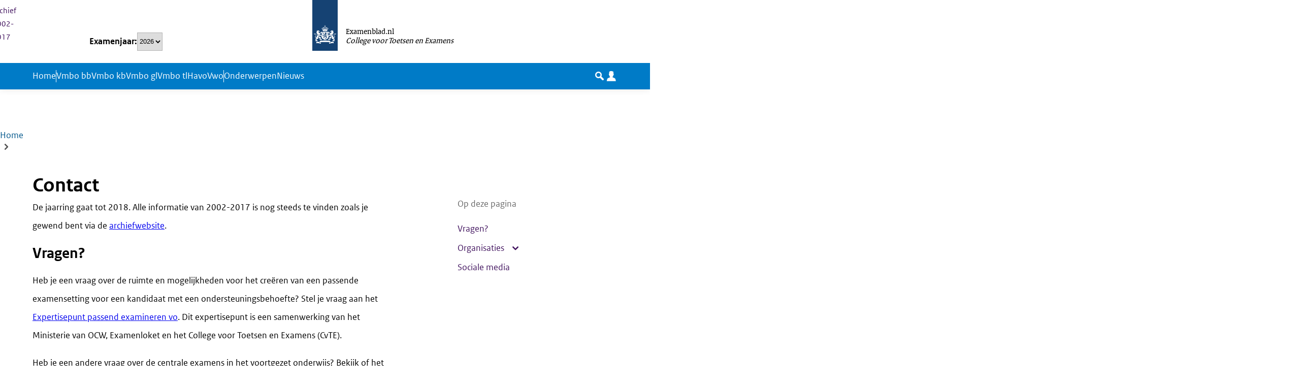

--- FILE ---
content_type: text/html; charset=UTF-8
request_url: https://www.examenblad.nl/contact
body_size: 6719
content:
<!DOCTYPE html>
<html lang="nl" dir="ltr" prefix="og: https://ogp.me/ns#">
<head>
  <meta charset="utf-8" />
<script>var _paq = _paq || [];(function(){var u=(("https:" == document.location.protocol) ? "https://statistiek.rijksoverheid.nl/" : "http://statistiek.rijksoverheid.nl/");_paq.push(["setSiteId", "648c9c79-2a0f-4907-8373-e4254bdd5fcf"]);_paq.push(["setTrackerUrl", u+"matomo.php"]);_paq.push(["setDoNotTrack", 1]);_paq.push(['setDownloadClasses', 'download']);if (!window.matomo_search_results_active) {_paq.push(["trackPageView"]);}_paq.push(["setIgnoreClasses", ["no-tracking","colorbox"]]);_paq.push(["enableLinkTracking"]);var d=document,g=d.createElement("script"),s=d.getElementsByTagName("script")[0];g.type="text/javascript";g.defer=true;g.async=true;g.src=u+"matomo.js";s.parentNode.insertBefore(g,s);})();</script>
<meta property="og:site_name" content="Examenblad.nl" />
<meta property="og:title" content="Contact" />
<meta property="og:image" content="https://www.examenblad.nl/assets/themes/frontend/images/og-image.png" />
<meta property="og:image:type" content="image/png" />
<meta property="og:image:width" content="1200" />
<meta property="og:image:height" content="630" />
<meta name="Generator" content="Drupal 11 (https://www.drupal.org)" />
<meta name="MobileOptimized" content="width" />
<meta name="HandheldFriendly" content="true" />
<meta name="viewport" content="width=device-width, initial-scale=1.0" />
<link rel="preload" as="image" type="image/svg+xml" href="/assets/themes/frontend/images/pattern-squares--blue.svg" fetchpriority="high" />
<link rel="preload" as="font" type="font/woff2" href="/assets/themes/frontend/fonts/RO-SansWebText-Regular.woff2" crossorigin="anonymous" />
<link rel="preload" as="font" type="font/woff2" href="/assets/themes/frontend/fonts/RO-SansWebText-Italic.woff2" crossorigin="anonymous" />
<link rel="preload" as="font" type="font/woff2" href="/assets/themes/frontend/fonts/RO-SansWebText-Bold.woff2" crossorigin="anonymous" />
<link rel="preload" as="font" type="font/woff2" href="/assets/themes/frontend/fonts/RO-SerifWeb-Regular.woff2" crossorigin="anonymous" />
<link rel="canonical" href="https://www.examenblad.nl/contact?period=2026" />
<link rel="shortlink" href="https://www.examenblad.nl/node/1059?period=2026" />

  <title>Contact | Examenblad.nl</title>
  <link rel="stylesheet" media="all" href="/uploads/css/css_W5HtSVCDiqF3QiArjleZ8-g05vHu4GOJtV1E2auxt_Y.css?delta=0&amp;language=nl&amp;theme=frontend&amp;include=eJxLK8rPK0nNS9FPz8lPSswBADDbBgE" />

    
</head>
<body>
<a href="#main-content" class="visually-hidden focusable skip-link">Overslaan en naar de inhoud gaan</a>

  <div class="dialog-off-canvas-main-canvas" data-off-canvas-main-canvas>
    
  <div id="state-navbar" hidden></div>
  <div id="state-search" hidden></div>
  <div class="page">
          <header class="page__header page-header">
          <div class="page-header__topbar region-topbar">
      
  <div id="block-sitebranding" class="region-topbar__sitebranding block-sitebranding">
    
        
          <a class="block-sitebranding__logo-link" href="/" rel="home" tabindex="-1" aria-label="Ga naar de homepagina">
      <img class="block-sitebranding__logo" src="/logo.svg" height="100" width="50" alt="Logo van de Rijksoverheid" />
    </a>
        <div class="block-sitebranding__site-information">
      <a class="block-sitebranding__site-name" href="/" rel="home" aria-label="Ga naar de homepagina">Examenblad.nl</a>
      <p class="block-sitebranding__site-provider">College voor Toetsen en Examens</p>
    </div>
    </div>

  <div id="block-period-switch" class="region-topbar__period-switch block-period-switch">
    
        
          <form class="period-switch form-period-switch" data-drupal-selector="period-switch" action="/contact" method="get" id="period-switch" accept-charset="UTF-8">
  <div class="form-period-switch__period js-form-item js-form-type-select js-form-item-period form-item form-item-period form-type-select">
      <label for="edit-period" class="form-item__label">Examenjaar</label>
        <select data-drupal-selector="edit-period" id="edit-period" name="period" class="form-select">
            <option value="2018">2018</option>
                <option value="2019">2019</option>
                <option value="2020">2020</option>
                <option value="2021">2021</option>
                <option value="2022">2022</option>
                <option value="2023">2023</option>
                <option value="2024">2024</option>
                <option value="2025">2025</option>
                <option value="2026" selected="selected">2026</option>
                <option value="2027">2027</option>
                <option value="2028">2028</option>
                <option value="2029">2029</option>
      </select>

        </div>
    <button data-drupal-selector="edit-submit" type="submit" id="edit-submit" value="Selecteren" class="button js-form-submit form-submit">Selecteren</button>

</form>

      </div>


  <nav class="region-topbar__states block-states">
    <a class="block-states__link block-states__link--back" href="#" hidden>
      <span class="block-states__link-label">Terug</span>
    </a>

    <a class="block-states__link block-states__link--navbar" href="#state-navbar">
      <span class="block-states__link-label">Menu</span>
    </a>

    <a class="block-states__link block-states__link--navbar-close" href="#">
      <span class="block-states__link-label">Menu</span>
    </a>
  </nav>
  </div>


          <div class="page-header__navbar region-navbar">
          <nav aria-labelledby="block-topnavigation-title" id="block-topnavigation" class="region-navbar__topnavigation block-topnavigation">
            
  <h2 id="block-topnavigation-title" class="visually-hidden block-topnavigation__title">Top-navigatie</h2>
  

            

    
                                                    <ul class="block-topnavigation__menu">
                                                <li class="block-topnavigation__menu-item">
                          <a href="/over-examenblad/over-ons?period=2026" class="block-topnavigation__menu-item-link" data-drupal-link-system-path="node/12945">Over ons</a>
                                  </li>
                                                <li class="block-topnavigation__menu-item block-topnavigation__menu-item--active-trail">
                          <a href="/contact?period=2026" class="block-topnavigation__menu-item-link is-active" data-drupal-link-system-path="node/1059" aria-current="page">Contact</a>
                                  </li>
                                                <li class="block-topnavigation__menu-item">
                          <a href="https://cvte.sitearchief.nl/?subsite=examenblad#archive" class="block-topnavigation__menu-item-link">Archief 2002-2017</a>
                                  </li>
              </ul>
      


  </nav>
<nav aria-labelledby="block-mainnavigation-title" id="block-mainnavigation" class="region-navbar__mainnavigation block-mainnavigation">
            
  <h2 id="block-mainnavigation-title" class="visually-hidden block-mainnavigation__title">Hoofdnavigatie</h2>
  

            

    
                                                                                                                                    <ul class="block-mainnavigation__menu">
                                                <li class="block-mainnavigation__menu-item">
                          <a href="/" class="block-mainnavigation__menu-item-link" data-drupal-link-system-path="&lt;front&gt;">Home</a>
                                  </li>
                                                <li class="block-mainnavigation__menu-item block-mainnavigation__menu-item--separator">
                          <hr class="block-mainnavigation__menu-item-separator">
                                  </li>
                                                <li class="block-mainnavigation__menu-item block-mainnavigation__menu-item--collapsed">
                          <a href="/2026/vmbo-bb" class="block-mainnavigation__menu-item-link" data-drupal-link-system-path="taxonomy/term/13">Vmbo bb</a>
                                  </li>
                                                <li class="block-mainnavigation__menu-item block-mainnavigation__menu-item--collapsed">
                          <a href="/2026/vmbo-kb" class="block-mainnavigation__menu-item-link" data-drupal-link-system-path="taxonomy/term/14">Vmbo kb</a>
                                  </li>
                                                <li class="block-mainnavigation__menu-item block-mainnavigation__menu-item--collapsed">
                          <a href="/2026/vmbo-gl" class="block-mainnavigation__menu-item-link" data-drupal-link-system-path="taxonomy/term/15">Vmbo gl</a>
                                  </li>
                                                <li class="block-mainnavigation__menu-item block-mainnavigation__menu-item--collapsed">
                          <a href="/2026/vmbo-tl" class="block-mainnavigation__menu-item-link" data-drupal-link-system-path="taxonomy/term/16">Vmbo tl</a>
                                  </li>
                                                <li class="block-mainnavigation__menu-item block-mainnavigation__menu-item--collapsed">
                          <a href="/2026/havo" class="block-mainnavigation__menu-item-link" data-drupal-link-system-path="taxonomy/term/11">Havo</a>
                                  </li>
                                                <li class="block-mainnavigation__menu-item block-mainnavigation__menu-item--collapsed">
                          <a href="/2026/vwo" class="block-mainnavigation__menu-item-link" data-drupal-link-system-path="taxonomy/term/12">Vwo</a>
                                  </li>
                                                <li class="block-mainnavigation__menu-item block-mainnavigation__menu-item--separator">
                          <hr class="block-mainnavigation__menu-item-separator">
                                  </li>
                                                <li class="block-mainnavigation__menu-item">
                          <a href="/2026/onderwerpen" class="block-mainnavigation__menu-item-link" data-drupal-link-system-path="node/14275">Onderwerpen</a>
                                  </li>
                                                <li class="block-mainnavigation__menu-item">
                          <a href="/2026/nieuws" class="block-mainnavigation__menu-item-link" data-drupal-link-system-path="node/14307">Nieuws</a>
                                  </li>
              </ul>
      


  </nav>
<nav aria-labelledby="block-servicenavigation-title" id="block-servicenavigation" class="region-navbar__servicenavigation block-servicenavigation">
            
  <h2 id="block-servicenavigation-title" class="visually-hidden block-servicenavigation__title">Service navigatie</h2>
  

            

    
                                          <ul class="block-servicenavigation__menu">
                                                <li class="block-servicenavigation__menu-item">
                          <a href="/zoeken?period=2026" data-icon="search" class="block-servicenavigation__menu-item-link" data-drupal-link-system-path="search">Zoeken</a>
                                  </li>
                                                <li class="block-servicenavigation__menu-item">
                          <a href="https://mijn.examenblad.nl/" data-icon="person" target="_blank" class="block-servicenavigation__menu-item-link">MijnExamenblad</a>
                                  </li>
              </ul>
      


  </nav>

      </div>


        
      </header>
    
          <main id="main-content" class="page__body page-body">
          <div class="page-body__content-top region-content-top">
          
  <div id="block-messages" class="region-content-top__messages block-messages">
    
        
          <div data-drupal-messages-fallback class="hidden"></div>
      </div>

      </div>


          <div class="page-body__content region-content">
          
  <div id="block-alerts" class="region-content__alerts block-alerts">
    
        
          
      </div>

  <div id="block-breadcrumb" class="region-content__breadcrumb block-breadcrumb">
    
        
              <nav class="breadcrumb" aria-labelledby="breadcrumb">
          <h2 id="breadcrumb" class="breadcrumb__label">Kruimelpad</h2>
        <ol class="breadcrumb__list" itemscope itemtype="http://schema.org/BreadcrumbList">
          <li class="breadcrumb__item" itemprop="itemListElement" itemscope itemtype="http://schema.org/ListItem">
                  <a class="breadcrumb__item-link" href="/" itemprop="item"><span itemprop="name">Home</span></a>
                <meta itemprop="position" content="1" />
      </li>
        </ol>
  </nav>

      </div>

  <div id="block-pagetitle" class="region-content__pagetitle block-pagetitle">
    
        
          
  <h1>
<span>Contact</span>
</h1>


      </div>

  <div id="block-primary-content" class="region-content__primary-content block-primary-content">
    
        
            <article class="node-page-full">
      
  <aside class="node-page-full__sidebar">
      </aside>

  <div class="node-page-full__content">
                  <div class="node-page-full__body">
                                                <div class="node-page-full__body-item paragraph-section-lane" id="contact-opties">
      
    <div class="paragraph-section-lane__content">
            <div class="paragraph-section-lane__table-of-contents">
<details class="item-list-toc " open><summary class="item-list-toc__summary"><h2 class="item-list-toc__title">Op deze pagina</h2></summary>
    <ul class="item-list-toc__list">              <li class="item-list-toc__list-item">
          <a href="#vragen" class="item-list-toc__list-item-link">Vragen?</a>
        </li>
                    <li class="item-list-toc__list-item">
        <details class="item-list-toc__list-item-details" name="item-list-toc">
                    <summary class="item-list-toc__list-item-summary">
            <a href="#organisaties" class="item-list-toc__list-item-summary-link">Organisaties</a>
          </summary>
          
    <ul class="item-list-sub-toc__list">      <li class="item-list-sub-toc__list-item"><a href="#ben-je-een-ouder">Ben je een ouder?</a></li>      <li class="item-list-sub-toc__list-item"><a href="#ben-je-een-leerling">Ben je een leerling?</a></li>
    </ul>
        </details>
        </li>
                    <li class="item-list-toc__list-item">
          <a href="#sociale-media" class="item-list-toc__list-item-link">Sociale media</a>
        </li>
      
    </ul></details></div>

  
          <div class="paragraph-section-lane__body">
                                                <div class="paragraph-section-lane__body-item paragraph-text-partial">
      
    <div class="paragraph-text-partial__content">
                      <div class="paragraph-text-partial__body">
                                                
  <div class="paragraph-text-partial__body-item text-basic-html"><p>De jaarring gaat tot 2018. Alle informatie van 2002-2017 is nog steeds te vinden zoals je gewend bent via de <a href="https://cvte.sitearchief.nl/?subsite=examenblad#archive" target="_blank">archiefwebsite</a>.</p><h2 id="vragen">Vragen?</h2><p>Heb je een vraag over de ruimte en mogelijkheden voor het creëren van een passende examensetting voor een kandidaat met een ondersteuningsbehoefte? Stel je vraag aan het <a href="https://www.passendexaminerenvo.nl" target="_blank">Expertisepunt passend examineren vo</a>. Dit expertisepunt is een samenwerking van het Ministerie van OCW, Examenloket en het College voor Toetsen en Examens (CvTE).&nbsp;</p><p>Heb je een andere vraag over de centrale examens in het voortgezet onderwijs? Bekijk of het antwoord op de vraag is opgenomen bij de <a href="/2026/veelgestelde-vragen" data-entity-type="node" data-entity-uuid="e8272e63-d880-4576-a902-50b5f8b3651e" data-entity-substitution="canonical" title="Veelgestelde vragen">veelgestelde vragen</a>.&nbsp;<br>Staat het antwoord op je vraag er niet bij? Neem dan contact op via:<br><a class="button" href="/contact/formulier?period=2026" data-entity-type="node" data-entity-uuid="36c7e702-19e4-42dd-a060-d5c65a09fee6" data-entity-substitution="canonical" title="Contactformulier">Contactformulier</a></p><h2 id="organisaties">Organisaties</h2><ul class="list-links"><li><a href="/organisaties/duo-examenloket?period=2026" data-entity-type="node" data-entity-uuid="c60a530b-ea97-49b3-8219-ff016735cd04" data-entity-substitution="canonical" title="DUO - Examenloket">DUO Examenloket</a></li><li><a href="/organisaties/duo-helpdesk-facet?period=2026" data-entity-type="node" data-entity-uuid="6e98ca83-feee-40cc-b922-23bac7129887" data-entity-substitution="canonical" title="DUO - Helpdesk Facet">DUO Helpdesk Facet</a></li><li><a href="/organisaties/cito?period=2026" title="Cito, algemene informatie (link opent in nieuw venster)" data-entity-type="node" data-entity-uuid="df155203-c74d-47ed-818c-160722b93556" data-entity-substitution="canonical">Cito</a></li><li><a href="/organisaties/duo-examendiensten?period=2026" title="Dienst Uitvoering Onderwijs (DUO), examens (link opent in nieuw venster)" data-entity-type="node" data-entity-uuid="25007d86-9fca-42a1-8382-a5d04893d04e" data-entity-substitution="canonical">DUO Examendiensten</a></li><li><a href="/organisaties/duo-ipo?period=2026" data-entity-type="node" data-entity-uuid="30bccb27-84fd-4249-a412-b3cebe7bdaae" data-entity-substitution="canonical" title="DUO - Informatie Punt Onderwijs (IPO)">DUO IPO</a></li><li><a href="/organisaties/inspectie-onderwijs?period=2026" data-entity-type="node" data-entity-uuid="ce925307-c750-46c9-81d0-7887b11135fa" data-entity-substitution="canonical" title="Inspectie van het Onderwijs">Inspectie</a></li><li><a href="/organisaties/laks?period=2026" data-entity-type="node" data-entity-uuid="ef847409-3bb0-44d8-9a9a-f3158decb84b" data-entity-substitution="canonical" title="LAKS">LAKS</a></li><li><a href="/organisaties/ocw?period=2026" data-entity-type="node" data-entity-uuid="a7526681-3ed5-4ed1-923b-50a43462a876" data-entity-substitution="canonical" title="OCW- Ministerie van Onderwijs, Cultuur en Wetenschap">Ministerie van OCW</a></li><li><a href="https://www.platformvvvo.nl/">Platform VVVO</a></li><li><a href="/organisaties/plexs?period=2026" data-entity-type="node" data-entity-uuid="1219d7c3-318e-4c41-8d6a-a06a45354bcb" data-entity-substitution="canonical" title="PLEXS">PLEXS</a></li><li><a href="https://www.slo.nl/">SLO</a></li><li><a href="https://www.vo-raad.nl/">VO-raad</a></li></ul><h3 id="ben-je-een-ouder">Ben je een ouder?</h3><p>Heb je als ouder een vraag en staat het antwoord er niet bij? Neem contact op met <a href="https://www.oudersonderwijs.nl/contact/" target="_blank">Ouders &amp; Onderwijs</a>.</p><h3 id="ben-je-een-leerling">Ben je een leerling?</h3><p>Ben je leerling en staat het antwoord op je vraag er niet bij? Neem contact op met <a href="https://www.laks.nl/contact/" target="_blank">LAKS</a>.</p><h2 id="sociale-media">Sociale media</h2><p>Wil je weten wat we doen, volg ons dan op sociale media:</p><ul><li><a href="https://www.linkedin.com/company/college-voor-toetsen-en-examens/?viewAsMember=true" target="_blank">LinkedIn</a>:&nbsp;College voor Toetsen en Examens</li><li><a href="https://www.instagram.com/hetcvte/" target="_blank">Instagram</a>: @hetcvte</li><li><a href="https://www.youtube.com/user/CollegevoorExamens" target="_blank">YouTube</a>:&nbsp;@CollegevoorExamens</li></ul></div>
                  </div>

          </div>
  </div>

                  </div>

    </div>
  </div>

                  </div>

      </div>
  </article>

      </div>

      </div>

      </main>
    
          <footer class="page__footer page-footer">
          <div class="page-footer__footer region-footer">
      <h2 class="region-footer__title">Algemene informatie</h2>

  <div class="region-footer__motto block-motto">
    <h3>Samen bouwen we aan goede toetsen en examens</h3>
    <p>
              Het College voor Toetsen en Examens is namens de overheid verantwoordelijk voor de kwaliteit en het niveau van de centrale examens en toetsen in Nederland. Het heeft verschillende examens en toetsen onder zijn hoede waaronder de centrale examens voortgezet onderwijs.          </p>
  </div>

  
<nav  id="block-footernavigation" class="region-footer__footernavigation block-footernavigation">
            

    
                                                                                                          <div class="block-footernavigation__menu">
                                                                  <h3 class="block-footernavigation__menu-title">
                  <span class="block-footernavigation__menu-item-link">Service</span> <span class="visually-hidden">(menu)</span>
                </h3>
                                                                                                                    <ul class="block-footernavigation__submenu">
                                                <li class="block-footernavigation__submenu-item">
                          <a href="/2026/veelgestelde-vragen" class="block-footernavigation__submenu-item-link" data-drupal-link-system-path="node/12999">Veelgestelde vragen</a>
                                  </li>
                                                <li class="block-footernavigation__submenu-item">
                          <a href="/service/archief?period=2026" title="Het archief van de site" class="block-footernavigation__submenu-item-link" data-drupal-link-system-path="node/14660">Archief 2002-2017</a>
                                  </li>
                                                <li class="block-footernavigation__submenu-item">
                          <a href="/contact?period=2026" class="block-footernavigation__submenu-item-link is-active" data-drupal-link-system-path="node/1059" aria-current="page">Contact</a>
                                  </li>
                                                <li class="block-footernavigation__submenu-item">
                          <a href="/2026/onderwerpen/examenlijn" class="block-footernavigation__submenu-item-link" data-drupal-link-system-path="node/14193">Examenlijn</a>
                                  </li>
                                                <li class="block-footernavigation__submenu-item">
                          <a href="https://mijn.examenblad.nl/" class="block-footernavigation__submenu-item-link">MijnExamenblad</a>
                                  </li>
              </ul>
      
                          </div>
                  <div class="block-footernavigation__menu">
                                                                  <h3 class="block-footernavigation__menu-title">
                  <span class="block-footernavigation__menu-item-link">Over examenblad</span> <span class="visually-hidden">(menu)</span>
                </h3>
                                                                                                                              <ul class="block-footernavigation__submenu">
                                                <li class="block-footernavigation__submenu-item">
                          <a href="/" class="block-footernavigation__submenu-item-link" data-drupal-link-system-path="&lt;front&gt;">Home</a>
                                  </li>
                                                <li class="block-footernavigation__submenu-item">
                          <a href="/over-examenblad/over-ons?period=2026" class="block-footernavigation__submenu-item-link" data-drupal-link-system-path="node/12945">Over ons</a>
                                  </li>
                                                <li class="block-footernavigation__submenu-item">
                          <a href="/2026/onderwerpen/vacatures" class="block-footernavigation__submenu-item-link" data-drupal-link-system-path="node/18972">Vacatures</a>
                                  </li>
                                                <li class="block-footernavigation__submenu-item">
                          <a href="/toegankelijkheid?period=2026" class="block-footernavigation__submenu-item-link" data-drupal-link-system-path="node/4">Toegankelijkheid</a>
                                  </li>
                                                <li class="block-footernavigation__submenu-item">
                          <a href="/over-examenblad/privacy?period=2026" class="block-footernavigation__submenu-item-link" data-drupal-link-system-path="node/12946">Privacy</a>
                                  </li>
                                                <li class="block-footernavigation__submenu-item">
                          <a href="/over-examenblad/copyright?period=2024" class="block-footernavigation__submenu-item-link" data-drupal-link-query="{&quot;period&quot;:&quot;2024&quot;}" data-drupal-link-system-path="node/15780">Copyright</a>
                                  </li>
              </ul>
      
                          </div>
                  <div class="block-footernavigation__menu">
                                                                  <h3 class="block-footernavigation__menu-title">
                  <span class="block-footernavigation__menu-item-link">Snel naar</span> <span class="visually-hidden">(menu)</span>
                </h3>
                                                                                                                    <ul class="block-footernavigation__submenu">
                                                <li class="block-footernavigation__submenu-item">
                          <a href="https://vo-oefenomgeving.facet.onl" title="Oefenen met digitale examens" class="block-footernavigation__submenu-item-link">Oefenen Facet</a>
                                  </li>
                                                <li class="block-footernavigation__submenu-item">
                          <a href="https://www.mijneindexamen.nl/" class="block-footernavigation__submenu-item-link">Mijneindexamen.nl</a>
                                  </li>
                                                <li class="block-footernavigation__submenu-item">
                          <a href="https://www.duo.nl/zakelijk/voortgezet-onderwijs/examens-en-diplomas/examenloket/" class="block-footernavigation__submenu-item-link">Examenloket.nl</a>
                                  </li>
                                                <li class="block-footernavigation__submenu-item">
                          <a href="https://www.cvte.nl/" class="block-footernavigation__submenu-item-link">CvTE.nl</a>
                                  </li>
                                                <li class="block-footernavigation__submenu-item block-footernavigation__submenu-item--active-trail">
                          <a href="/contact?period=2026" class="block-footernavigation__submenu-item-link is-active" data-drupal-link-system-path="node/1059" aria-current="page">Alle partners</a>
                                  </li>
              </ul>
      
                          </div>
              


  </nav>

  </div>

      </footer>
      </div>

  </div>


<script type="application/json" data-drupal-selector="drupal-settings-json">{"path":{"baseUrl":"\/","pathPrefix":"","currentPath":"node\/1059","currentPathIsAdmin":false,"isFront":false,"currentLanguage":"nl"},"pluralDelimiter":"\u0003","suppressDeprecationErrors":true,"matomo":{"disableCookies":false,"trackMailto":true},"ajaxTrustedUrl":{"\/contact":true},"csp":{"nonce":"EcrE6r6YeuQk9UwpyK_slA"},"user":{"uid":0,"permissionsHash":"557fdacf6651f469b5201c5d79db581a47c4659bd23dad7ec7fab69e443d4499"}}</script>
<script src="/uploads/js/js_L9O77m6GKHlXHER74Z5QMmfH2WkJvZXWecwDZwJL0N4.js?scope=footer&amp;delta=0&amp;language=nl&amp;theme=frontend&amp;include=eJxLLi0uyc-NL0hMT9UvSUzKSY3PT4tPzs8rSc0rKdZJKwKzUvTTc_KTEnN0chOBivP1IRQAxAgXcQ"></script>

</body>
</html>


--- FILE ---
content_type: text/css
request_url: https://www.examenblad.nl/uploads/css/css_W5HtSVCDiqF3QiArjleZ8-g05vHu4GOJtV1E2auxt_Y.css?delta=0&language=nl&theme=frontend&include=eJxLK8rPK0nNS9FPz8lPSswBADDbBgE
body_size: 44470
content:
/* @license GPL-2.0-or-later https://www.drupal.org/licensing/faq */
@font-face{font-display:fallback;font-family:"RO Sans";font-style:normal;font-weight:400;src:url(/assets/themes/frontend/fonts/RO-SansWebText-Regular.woff2) format("woff2"),url(/assets/themes/frontend/fonts/RO-SansWebText-Regular.woff) format("woff")}@font-face{font-display:fallback;font-family:"RO Sans";font-style:italic;font-weight:400;src:url(/assets/themes/frontend/fonts/RO-SansWebText-Italic.woff2) format("woff2"),url(/assets/themes/frontend/fonts/RO-SansWebText-Italic.woff) format("woff")}@font-face{font-display:fallback;font-family:"RO Sans";font-style:normal;font-weight:700;src:url(/assets/themes/frontend/fonts/RO-SansWebText-Bold.woff2) format("woff2"),url(/assets/themes/frontend/fonts/RO-SansWebText-Bold.woff) format("woff")}@font-face{font-display:fallback;font-family:"RO Serif";font-style:normal;font-weight:400;src:url(/assets/themes/frontend/fonts/RO-SerifWeb-Regular.woff2) format("woff2"),url(/assets/themes/frontend/fonts/RO-SerifWeb-Regular.woff) format("woff")}@font-face{font-display:block;font-family:icons;font-style:normal;font-weight:400;src:url(/assets/themes/frontend/fonts/icons.woff2?05bb759e58=) format("woff2"),url(/assets/themes/frontend/fonts/icons.woff?05bb759e58=) format("woff")}*,::after,::before{box-sizing:inherit}* ::selection,::selection{background:var(--color-primary,#007bc7);color:#fff;text-shadow:none}html{box-sizing:border-box}body{font-family:"RO Sans",calibri,arial,verdana,sans-serif;font-size:1rem;line-height:1.75;background-color:#fff;color:#000;-moz-osx-font-smoothing:grayscale;-webkit-font-smoothing:antialiased;margin:0;overflow-x:clip}main{display:block}html.js button.js-hide{display:none}:where(.page) input{font-family:"RO Sans",calibri,arial,verdana,sans-serif;font-size:1rem;font-weight:400;line-height:1.25;background-color:#fff;border:.0625rem solid #696969;border-radius:0;box-sizing:border-box;color:#000;height:2.75rem;margin:.5rem 0;max-width:100%;padding:.75rem;text-shadow:none}:where(.page) input:hover{border-color:var(--color-primary,#007bc7)}:where(.page) input::placeholder{color:#696969}:where(.page) input:disabled{background-color:#f3f3f3;border-color:#e6e6e6;color:#000}:where(.page) input:focus{border:.0625rem solid var(--color-primary,#007bc7);outline:0}:where(.page) input:focus-visible{box-shadow:0 0 0 2px #fff;outline:2px dashed #000;z-index:1}:where(.page) input.error{border-color:#d52b1e}:where(.page) input:read-only{background-color:#f3f3f3;border-color:#e6e6e6;color:#000}:where(.page) select{font-family:"RO Sans",calibri,arial,verdana,sans-serif;font-size:1rem;font-weight:400;line-height:1.25;background-color:#fff;border:.0625rem solid #696969;border-radius:0;box-sizing:border-box;color:#000;height:2.75rem;margin:.5rem 0;max-width:100%;padding:.75rem;text-shadow:none;-webkit-appearance:none;appearance:none;background:#fff url(/assets/themes/frontend/icons/chevron-down.svg) no-repeat calc(100% - .75rem) center;background-size:.75rem;padding-right:2rem}:where(.page) select:hover{border-color:var(--color-primary,#007bc7)}:where(.page) select::placeholder{color:#696969}:where(.page) select:disabled{background-color:#f3f3f3;border-color:#e6e6e6;color:#000}:where(.page) select:focus{border:.0625rem solid var(--color-primary,#007bc7);outline:0}:where(.page) select:focus-visible{box-shadow:0 0 0 2px #fff;outline:2px dashed #000;z-index:1}:where(.page) select.error{border-color:#d52b1e}:where(.page) input[type=checkbox]{-webkit-appearance:none;appearance:none;background-color:#fff;border:.0625rem solid #000;cursor:pointer;display:inline-grid;flex-shrink:0;height:1.25rem;margin:0 1rem 0 0;padding:0;place-content:center;width:1.25rem;border-radius:0}:where(.page) input[type=checkbox]+label{cursor:pointer;display:inline-block}:where(.page) input[type=checkbox]::before{content:"";opacity:0;transition:.2s opacity ease-in-out}:where(.page) input[type=checkbox]:disabled{background-color:#f3f3f3;border-color:#e6e6e6;color:#000}:where(.page) input[type=checkbox]::before{background-color:var(--color-primary--300,#b2d7ee);content:"";height:.75rem;width:.75rem}:where(.page) input[type=checkbox]:focus:not(:checked):not(:indeterminate)::before,:where(.page) input[type=checkbox]:hover:not(:checked):not(:indeterminate)::before{opacity:1}:where(.page) input[type=checkbox]:checked::before{background-color:var(--color-primary,#007bc7);opacity:1}:where(.page) input[type=checkbox]:focus:checked::before,:where(.page) input[type=checkbox]:hover:checked::before{background-color:var(--color-primary--600,#00568b)}:where(.page) input[type=checkbox]+label{font-family:"RO Sans",calibri,arial,verdana,sans-serif;font-size:1rem;font-weight:400;line-height:1.25}:where(.page) input[type=radio]{-webkit-appearance:none;appearance:none;background-color:#fff;border:.0625rem solid #000;cursor:pointer;display:inline-grid;flex-shrink:0;height:1.25rem;margin:0 1rem 0 0;padding:0;place-content:center;width:1.25rem;border-radius:1rem}:where(.page) input[type=radio]+label{cursor:pointer;display:inline-block}:where(.page) input[type=radio]::before{content:"";opacity:0;transition:.2s opacity ease-in-out}:where(.page) input[type=radio]:disabled{background-color:#f3f3f3;border-color:#e6e6e6;color:#000}:where(.page) input[type=radio]::before{border-radius:1rem;height:.75rem;width:.75rem}:where(.page) input[type=radio]:hover:not(:checked):not(:indeterminate)::before{background-color:var(--color-primary,#007bc7);opacity:1}:where(.page) input[type=radio]:checked::before{background-color:var(--color-primary,#007bc7);opacity:1}:where(.page) input[type=radio]+label{font-family:"RO Sans",calibri,arial,verdana,sans-serif;font-size:1rem;font-weight:400;line-height:1.25}:where(.page) input[type=file]{height:auto}:where(.page) input[type=search]{-webkit-appearance:none;appearance:none;box-sizing:border-box}:where(.page) button,:where(.page) input[type=button],:where(.page) input[type=reset],:where(.page) input[type=submit]{background:var(--color-secondary--500,#42145f);color:#fff;font-family:"RO Sans",calibri,arial,verdana,sans-serif;font-size:1.125rem;font-weight:400;line-height:1.2222222222;-webkit-appearance:none;appearance:none;border:none;cursor:pointer;display:inline-block;margin:.3333333333rem 1em .3333333333rem 0;padding:.75rem 1em;text-align:center;text-decoration:none;text-shadow:none;transition:.2s;vertical-align:middle}:where(.page) button:focus,:where(.page) button:hover,:where(.page) input[type=button]:focus,:where(.page) input[type=button]:hover,:where(.page) input[type=reset]:focus,:where(.page) input[type=reset]:hover,:where(.page) input[type=submit]:focus,:where(.page) input[type=submit]:hover{background:var(--color-secondary--600,#2a0046);color:#fff}:where(.page) button:focus,:where(.page) button:hover,:where(.page) input[type=button]:focus,:where(.page) input[type=button]:hover,:where(.page) input[type=reset]:focus,:where(.page) input[type=reset]:hover,:where(.page) input[type=submit]:focus,:where(.page) input[type=submit]:hover{text-decoration:none}:where(.page) button:disabled,:where(.page) input[type=button]:disabled,:where(.page) input[type=reset]:disabled,:where(.page) input[type=submit]:disabled{color:rgba(255,255,255,.7)}:where(.page) input[type=text]{font-family:"RO Sans",calibri,arial,verdana,sans-serif;font-size:1rem;font-weight:400;line-height:1.25;background-color:#fff;border:.0625rem solid #696969;border-radius:0;box-sizing:border-box;color:#000;height:2.75rem;margin:.5rem 0;max-width:100%;padding:.75rem;text-shadow:none}:where(.page) input[type=text]:hover{border-color:var(--color-primary,#007bc7)}:where(.page) input[type=text]::placeholder{color:#696969}:where(.page) input[type=text]:disabled{background-color:#f3f3f3;border-color:#e6e6e6;color:#000}:where(.page) input[type=text]:focus{border:.0625rem solid var(--color-primary,#007bc7);outline:0}:where(.page) input[type=text]:focus-visible{box-shadow:0 0 0 2px #fff;outline:2px dashed #000;z-index:1}:where(.page) input[type=text].error{border-color:#d52b1e}:where(.page) input[type=text]:read-only{background-color:#f3f3f3;border-color:#e6e6e6;color:#000}:where(.page) textarea{font-family:"RO Sans",calibri,arial,verdana,sans-serif;font-size:1rem;font-weight:400;line-height:1.25;background-color:#fff;border:.0625rem solid #696969;border-radius:0;box-sizing:border-box;color:#000;height:2.75rem;margin:.5rem 0;max-width:100%;padding:.75rem;text-shadow:none;height:unset;max-width:100%;resize:vertical;width:100%}:where(.page) textarea:hover{border-color:var(--color-primary,#007bc7)}:where(.page) textarea::placeholder{color:#696969}:where(.page) textarea:disabled{background-color:#f3f3f3;border-color:#e6e6e6;color:#000}:where(.page) textarea:focus{border:.0625rem solid var(--color-primary,#007bc7);outline:0}:where(.page) textarea:focus-visible{box-shadow:0 0 0 2px #fff;outline:2px dashed #000;z-index:1}:where(.page) textarea.error{border-color:#d52b1e}:where(.page) fieldset{border:none;margin:0;padding:0}:where(.page) legend{font-size:1.125rem;line-height:1.2222222222;font-weight:400;font-weight:700;margin-bottom:.5rem}:where(.page) label{font-size:1.125rem;line-height:1.2222222222;font-weight:400;font-weight:700;display:block}:where(.page) figure:not([class]){margin-bottom:2rem;margin-top:2rem}:where(.page) img{border:0;height:auto;max-width:100%}:where(.page) iframe,:where(.page) video{border:0;max-width:100%}:where(.page) video{width:100%}.hidden{display:none}.visually-hidden{clip:rect(1px,1px,1px,1px);height:1px;overflow:hidden;position:absolute!important;transition:none;width:1px;word-wrap:normal}.visually-hidden.focusable:active,.visually-hidden.focusable:focus{clip:auto;height:auto;overflow:visible;position:static!important;width:auto}.invisible{visibility:hidden}:where(.page) table,:where(.page) td,:where(.page) th{border:none;border-collapse:collapse}:where(.page) table{border-spacing:0;line-height:1.5;padding:0 .5rem;width:100%}:where(.page) table td,:where(.page) table th{border-bottom:1px solid #e6e6e6;padding:1rem .5rem}:where(.page) table th{font-family:"RO Sans",calibri,arial,verdana,sans-serif;font-size:1rem;font-weight:700;line-height:1.25;background-color:var(--color-primary--100,#ecf5fb);padding:.75rem;text-align:left;vertical-align:middle}:where(.page) table th[aria-sort=ascending]::after{content:"\200c\ea0a";font-family:icons;font-size:1.5rem;-moz-osx-font-smoothing:grayscale;-webkit-font-smoothing:antialiased;font-style:normal;font-weight:400;line-height:1;font-size:.75em;margin-left:.5rem;vertical-align:middle}:where(.page) table th[aria-sort=descending]::after{content:"\200c\ea0e";font-family:icons;font-size:1.5rem;-moz-osx-font-smoothing:grayscale;-webkit-font-smoothing:antialiased;font-style:normal;font-weight:400;line-height:1;font-size:.75em;margin-left:.5rem;vertical-align:middle}:where(.page) table th a{font-family:"RO Sans",calibri,arial,verdana,sans-serif;font-size:1rem;font-weight:700;line-height:1.25;color:#000;text-decoration:none}:where(.page) table td{padding:.5rem .75rem;vertical-align:top}:where(.page) table tr:nth-of-type(odd){background-color:#fff}:where(.page) table tr:nth-of-type(even){background-color:#fafafa}:where(.page) table tr td:first-of-type,:where(.page) table tr th:first-of-type{padding-left:1rem}:where(.page) table tr td:last-of-type,:where(.page) table tr th:last-of-type{padding-right:1rem}:where(.page) table ul{list-style:none;margin:0;padding:0}:where(.page) table a{font-family:"RO Sans",calibri,arial,verdana,sans-serif;font-size:1rem;font-weight:700;line-height:1.25;color:var(--color-link,#007bc7);text-decoration:none;text-decoration:underline}:where(.page) table a ::selection,:where(.page) table a::selection{background:var(--color-primary,#007bc7);color:#000;text-shadow:none}:where(.page) table a:focus,:where(.page) table a:hover{color:var(--color-link--hover,#00568b);text-decoration:underline}:where(.page) table a:focus,:where(.page) table a:hover{text-decoration:none}:where(.page) caption{font-style:italic;line-height:1.25;margin-bottom:.5rem;text-align:left}:where(.page) h1,:where(.page) h2,:where(.page) h3,:where(.page) h4,:where(.page) h5,:where(.page) h6{margin:0;page-break-after:avoid;scroll-margin-top:4rem}:where(.page) h1 a,:where(.page) h2 a,:where(.page) h3 a,:where(.page) h4 a,:where(.page) h5 a,:where(.page) h6 a{color:inherit;font:inherit;text-decoration:none}:where(.page) h1 strong,:where(.page) h2 strong,:where(.page) h3 strong,:where(.page) h4 strong,:where(.page) h5 strong,:where(.page) h6 strong{font-weight:bolder}:where(.page) .block-past-period-warning~.block-primary-content h1,:where(.page) .block-past-period-warning~.block-primary-content h2,:where(.page) .block-past-period-warning~.block-primary-content h3,:where(.page) .block-past-period-warning~.block-primary-content h4,:where(.page) .block-past-period-warning~.block-primary-content h5,:where(.page) .block-past-period-warning~.block-primary-content h6{scroll-margin-top:8rem}:where(.page) p{margin:0}:where(.page) p a{color:var(--color-link,#007bc7);text-decoration:none;text-decoration:underline}:where(.page) p a ::selection,:where(.page) p a::selection{background:var(--color-primary,#007bc7);color:#000;text-shadow:none}:where(.page) p a:focus,:where(.page) p a:hover{color:var(--color-link--hover,#00568b);text-decoration:underline}:where(.page) p a:focus,:where(.page) p a:hover{text-decoration:none}:where(.page) a:focus-visible{box-shadow:0 0 0 2px #fff;outline:2px dashed #000;z-index:1}:where(.page) ol,:where(.page) ul{margin:0 0 2rem;padding:0 0 0 1em}.alert-notification-banner--warning{display:grid;grid-template-columns:[viewport-start] 1.25rem [content-start] minmax(0,1fr) [content-end] 1.25rem [viewport-end];background-color:#fff4dc}.alert-notification-banner--warning>:where(*){grid-column:content-start/content-end}.alert-notification-banner--warning p{font-size:1rem;font-weight:400;line-height:1.625;margin-right:2.25rem;padding:1rem 0 1rem 2.5rem;top:.125rem}.alert-notification-banner--warning p a{color:var(--color-link,#007bc7);text-decoration:none;align-items:center;display:inline-block}.alert-notification-banner--warning p a ::selection,.alert-notification-banner--warning p a::selection{background:var(--color-primary,#007bc7);color:#000;text-shadow:none}.alert-notification-banner--warning p a:focus,.alert-notification-banner--warning p a:hover{color:var(--color-link--hover,#00568b);text-decoration:underline}.alert-notification-banner--warning p a::after{content:"\200c\ea0d";font-family:icons;font-size:1.5rem;-moz-osx-font-smoothing:grayscale;-webkit-font-smoothing:antialiased;font-style:normal;font-weight:400;line-height:1;display:inline-block;font-size:.75rem;margin-left:.5rem}.alert-notification-banner--critical{display:grid;grid-template-columns:[viewport-start] 1.25rem [content-start] minmax(0,1fr) [content-end] 1.25rem [viewport-end];background-color:#f9dfdd}.alert-notification-banner--critical>:where(*){grid-column:content-start/content-end}.alert-notification-banner--critical p{font-size:1rem;font-weight:400;line-height:1.625;margin-right:2.25rem;padding:1rem 0 1rem 2.5rem;top:.125rem}.alert-notification-banner--critical p a{color:var(--color-link,#007bc7);text-decoration:none;align-items:center;display:inline-block}.alert-notification-banner--critical p a ::selection,.alert-notification-banner--critical p a::selection{background:var(--color-primary,#007bc7);color:#000;text-shadow:none}.alert-notification-banner--critical p a:focus,.alert-notification-banner--critical p a:hover{color:var(--color-link--hover,#00568b);text-decoration:underline}.alert-notification-banner--critical p a::after{content:"\200c\ea0d";font-family:icons;font-size:1.5rem;-moz-osx-font-smoothing:grayscale;-webkit-font-smoothing:antialiased;font-style:normal;font-weight:400;line-height:1;display:inline-block;font-size:.75rem;margin-left:.5rem}.bef-checkboxes .form-type-checkbox{align-items:center;display:flex;margin-bottom:0}.bef-checkboxes .item__label{font-family:"RO Sans",calibri,arial,verdana,sans-serif;font-size:1rem;font-weight:400;line-height:1.25}.bef-checkboxes__list{list-style:none;margin:0;padding:0}.bef-checkboxes__list-item:not(.bef-checkboxes__group){margin-bottom:.75rem}.bef-checkboxes__group .form-checkbox[data-active-trail]:not(:checked)::before{background-color:var(--color-primary,#007bc7);height:.25rem;opacity:1}.bef-checkboxes__group .form-checkbox[data-active-trail]:not(:checked):focus:indeterminate::before,.bef-checkboxes__group .form-checkbox[data-active-trail]:not(:checked):hover:indeterminate::before{background-color:var(--color-primary--300,#b2d7ee)}.bef-checkboxes__group>details[open]>summary::after{transform:rotate(-180deg)}.bef-checkboxes__group summary{align-items:center;display:flex;list-style:none;margin-bottom:.75rem}.bef-checkboxes__group summary::after{content:"\200c\ea0a";font-family:icons;font-size:1.5rem;-moz-osx-font-smoothing:grayscale;-webkit-font-smoothing:antialiased;font-style:normal;font-weight:400;line-height:1;color:#696969;cursor:pointer;display:inline-block;font-size:.75rem;padding:0 .5rem;transition:transform .4s}.bef-checkboxes__group summary::-webkit-details-marker{display:none}.bef-checkboxes__group summary:focus-visible{outline:0}.bef-checkboxes__group summary:focus-visible::after{box-shadow:0 0 0 2px #fff;outline:2px dashed #000;z-index:1}.bef-checkboxes__group .bef-checkboxes__list-item{margin-left:1rem}.bef-checkboxes__group .bef-checkboxes__list-item:last-child{margin-bottom:1.5rem}.bef-checkbox__amount{color:#696969}.bef-exposed-form [data-drupal-selector=edit-exam-periods] legend,.bef-exposed-form [data-drupal-selector=edit-exam] legend,.bef-exposed-form [data-drupal-selector=edit-sector] legend{font-size:1.125rem;line-height:1.2222222222;font-weight:400;font-weight:700;margin-bottom:.75rem;padding-inline-start:0}.block-breadcrumb{display:grid;grid-template-columns:[viewport-start] 1.25rem [content-start] minmax(0,1fr) [content-end] 1.25rem [viewport-end];margin-bottom:.75rem;position:relative;z-index:1}.block-breadcrumb>:where(*){grid-column:content-start/content-end}.block-exam-articles-latest{display:grid;grid-template-columns:[viewport-start] 1.25rem [content-start] minmax(0,1fr) [content-end] 1.25rem [viewport-end];background-color:var(--color-primary--200,#d9ebf7);overflow:hidden;position:relative}.block-exam-articles-latest{padding-bottom:1rem;padding-top:1rem}.block-exam-articles-latest__title{font-family:"RO Sans",calibri,arial,verdana,sans-serif;font-size:1.5rem;font-weight:700;line-height:1.1666666667;margin-bottom:1rem}.block-exam-articles-latest>:where(*){grid-column:content-start/content-end}.block-exam-articles-latest::before{background-image:var(--branding-pattern-squares-secondary-portrait,url("/assets/themes/frontend/images/pattern-squares-portrait--blue.svg"));background-position:bottom -20rem right;background-repeat:no-repeat;content:"";grid-column:viewport-start/viewport-end;height:100%;pointer-events:none;position:absolute;width:100%}.block-exam-articles-latest .view-exam-articles-latest__more{font-family:"RO Sans",calibri,arial,verdana,sans-serif;font-size:1.125rem;font-weight:400;line-height:1.2222222222}.block-exam-articles-latest .view-exam-articles-latest__more a{color:var(--color-link-secondary,#42145f);text-decoration:none;align-items:center;display:inline-block}.block-exam-articles-latest .view-exam-articles-latest__more a ::selection,.block-exam-articles-latest .view-exam-articles-latest__more a::selection{background:var(--color-primary,#007bc7);color:#000;text-shadow:none}.block-exam-articles-latest .view-exam-articles-latest__more a:focus,.block-exam-articles-latest .view-exam-articles-latest__more a:hover{color:var(--color-link-secondary--hover,#2a0046);text-decoration:underline}.block-exam-articles-latest .view-exam-articles-latest__more a::after{content:"\200c\ea0d";font-family:icons;font-size:1.5rem;-moz-osx-font-smoothing:grayscale;-webkit-font-smoothing:antialiased;font-style:normal;font-weight:400;line-height:1;display:inline-block;font-size:.75rem;margin-left:.5rem}.block-footernavigation{display:flex;flex-direction:column;gap:2rem}.block-footernavigation__menu{display:flex;flex-direction:column;row-gap:.5rem}.block-footernavigation__menu-title{font-family:"RO Sans",calibri,arial,verdana,sans-serif;font-size:1.375rem;font-weight:700;line-height:1.1818181818}.block-footernavigation__menu-title .block-footernavigation__menu-item-link{font-size:inherit;font-weight:inherit;line-height:inherit}.block-footernavigation__menu-item-link{font-family:"RO Sans",calibri,arial,verdana,sans-serif;font-size:1.125rem;font-weight:400;line-height:1.2222222222;font-weight:700;color:#fff;display:block;text-decoration:none}a.block-footernavigation__menu-item-link:focus,a.block-footernavigation__menu-item-link:hover{text-decoration:underline}.block-footernavigation__submenu{list-style:none;margin:0;padding:0;margin-top:.5rem}.block-footernavigation__submenu-item:not(:last-of-type){margin-bottom:.5rem}.block-footernavigation__submenu-item-link{display:inline-block;padding-left:2rem;position:relative;text-decoration:none;color:#fff;font-weight:400;padding-left:1.5rem;text-decoration:none}.block-footernavigation__submenu-item-link:focus,.block-footernavigation__submenu-item-link:hover{text-decoration:underline}.block-footernavigation__submenu-item-link::before{content:"\200c\ea0d";font-family:icons;font-size:1.5rem;-moz-osx-font-smoothing:grayscale;-webkit-font-smoothing:antialiased;font-style:normal;font-weight:400;line-height:1;color:inherit;font-size:.75rem;left:.5rem;position:absolute;text-decoration:none;top:.5rem}.block-footernavigation__submenu-item-link:focus,.block-footernavigation__submenu-item-link:hover{text-decoration:underline}.block-footernavigation__submenu-item-link:not(:where([href^="/"]))::before{content:"\200c\ea11";font-family:icons;font-size:1.5rem;-moz-osx-font-smoothing:grayscale;-webkit-font-smoothing:antialiased;font-style:normal;font-weight:400;line-height:1;font-size:1rem;top:.25rem}.block-footernavigation__submenu-item-link::before{left:0}.block-local-tasks{display:grid;grid-template-columns:[viewport-start] 1.25rem [content-start] minmax(0,1fr) [content-end] 1.25rem [viewport-end];background:var(--color-primary--200,#d9ebf7);padding:.5rem 0}.block-local-tasks>:where(*){grid-column:content-start/content-end}.block-mainnavigation{background-color:var(--color-primary,#007bc7);padding:1.75rem 3rem 1.5rem 3rem}.block-mainnavigation__menu{list-style:none;margin:0;padding:0;display:flex;flex-direction:column;gap:1.5rem}.block-mainnavigation__menu-item{font-family:"RO Sans",calibri,arial,verdana,sans-serif;font-size:1.125rem;font-weight:400;line-height:1.2222222222}.block-mainnavigation__menu-item--active-trail .block-mainnavigation__menu-item-link{font-weight:700}.block-mainnavigation__menu-item-separator{border:none;border-left:1px solid #fff;height:1.5rem;width:.0625rem}.block-mainnavigation__menu-item-link{color:#fff;display:block;height:100%;text-decoration:none;width:-moz-fit-content;width:fit-content}.block-mainnavigation__menu-item-link.is-active{font-weight:700}.block-mainnavigation__menu-item-link:focus,.block-mainnavigation__menu-item-link:hover{text-decoration:underline}.block-maintenance-page{display:grid;grid-template-columns:[viewport-start] 1.25rem [content-start] minmax(0,1fr) [content-end] 1.25rem [viewport-end]}.block-maintenance-page>:where(*){grid-column:content-start/content-end}.block-messages{display:grid;grid-template-columns:[viewport-start] 1.25rem [content-start] minmax(0,1fr) [content-end] 1.25rem [viewport-end]}.block-messages>:where(*){grid-column:content-start/content-end}.block-messages .messages__wrapper{display:grid;grid-template-columns:[viewport-start] 1.25rem [content-start] minmax(0,1fr) [content-end] 1.25rem [viewport-end]}.block-messages .messages__wrapper>:where(*){grid-column:content-start/content-end}.block-messages>.messages{display:grid;grid-template-columns:[viewport-start] 1.25rem [content-start] minmax(0,1fr) [content-end] 1.25rem [viewport-end]}.block-messages>.messages>:where(*){grid-column:content-start/content-end}.block-messages .messages{grid-column:viewport-start/viewport-end;margin-bottom:0;margin-top:0;padding-bottom:.5rem;padding-top:.5rem}.block-messages .messages__list{padding-left:0;padding-right:0}.block-motto{font-size:1rem;font-weight:400;line-height:1.625;color:#fff}.block-motto h3{font-family:"RO Sans",calibri,arial,verdana,sans-serif;font-size:1.5rem;font-weight:400;line-height:1.1666666667;font-style:italic;margin-bottom:1rem}.block-navbar-close__link{border:2px solid currentColor;border-radius:50%;color:#999;display:block;height:3rem;line-height:calc(2.25rem - 4px);margin:5rem 0;position:relative;text-align:center;text-decoration:none;width:3rem}.block-navbar-close__link::after{content:"\200c\ea0f";font-family:icons;font-size:1.5rem;-moz-osx-font-smoothing:grayscale;-webkit-font-smoothing:antialiased;font-style:normal;font-weight:400;line-height:1;color:#999;font-size:1.5em;vertical-align:middle}.block-navbar-close__link-label{clip:rect(1px,1px,1px,1px);height:1px;overflow:hidden;position:absolute!important;transition:none;width:1px;word-wrap:normal}.block-pagetitle{display:grid;grid-template-columns:[viewport-start] 1.25rem [content-start] minmax(0,1fr) [content-end] 1.25rem [viewport-end];position:relative;z-index:1}.block-pagetitle>:where(*){grid-column:content-start/content-end}.block-pagetitle h1{font-family:"RO Sans",calibri,arial,verdana,sans-serif;font-size:1.75rem;font-weight:700;line-height:1.2142857143;margin-bottom:0}.block-pagetitle h1::first-letter{text-transform:capitalize}.block-pagetitle.block-pagetitle--maintenance-page{padding-top:3rem}.block-past-period-warning{display:grid;grid-template-columns:[viewport-start] 1.25rem [content-start] minmax(0,1fr) [content-end] 1.25rem [viewport-end];background-color:#fff4dc;position:sticky;top:3.25rem;z-index:10}.block-past-period-warning>:where(*){grid-column:content-start/content-end}.block-past-period-warning p{font-size:1rem;font-weight:400;line-height:1.625;margin-right:2.25rem;padding:1rem 0 1rem 2.5rem;top:.125rem}.block-past-period-warning p a{color:var(--color-link,#007bc7);text-decoration:none;align-items:center;display:inline-block}.block-past-period-warning p a ::selection,.block-past-period-warning p a::selection{background:var(--color-primary,#007bc7);color:#000;text-shadow:none}.block-past-period-warning p a:focus,.block-past-period-warning p a:hover{color:var(--color-link--hover,#00568b);text-decoration:underline}.block-past-period-warning p a::after{content:"\200c\ea0d";font-family:icons;font-size:1.5rem;-moz-osx-font-smoothing:grayscale;-webkit-font-smoothing:antialiased;font-style:normal;font-weight:400;line-height:1;display:inline-block;font-size:.75rem;margin-left:.5rem}.block-past-period-warning .icon-warning{overflow:initial;text-indent:calc(1.25em + .75rem);width:auto}.block-period-sectors{position:relative;padding-left:0}.block-period-sectors::before{content:"";display:block;inset:0;position:absolute;z-index:-4}.block-period-sectors::before{background:#fff}.block-period-sectors::before{left:-100vw}.block-period-sectors::before{top:7.5rem}.block-period-switch{align-items:center;display:flex}.block-quicklinks{display:flex;position:relative;z-index:1}.block-quicklinks__list{list-style:none;margin:0;padding:0;display:flex;flex-direction:column;width:100%}.block-quicklinks__list-item{border-bottom:1px solid #d9ebf7;box-shadow:0 .125rem .75rem 0 rgba(0,0,0,.08)}.block-quicklinks__list-item:last-child{border-bottom:none}.block-quicklinks__item-title-content a,.block-quicklinks__link{font-family:"RO Sans",calibri,arial,verdana,sans-serif;font-size:1.125rem;font-weight:400;line-height:1.2222222222;font-weight:700;align-items:center;background-color:#fff;color:var(--color-link,#007bc7);display:flex;gap:1rem;padding:1rem 1.25rem;position:relative;text-decoration:none;transition:background-color .2s}.block-quicklinks__item-title-content a:focus,.block-quicklinks__item-title-content a:hover,.block-quicklinks__link:focus,.block-quicklinks__link:hover{background-color:var(--color-primary--100,#ecf5fb);color:var(--color-primary--600,#00568b);z-index:1}.block-quicklinks__item-title-content a.is-active,.block-quicklinks__link.is-active{background-color:var(--color-primary--100,#ecf5fb)}.block-quicklinks__item-title-content a::after,.block-quicklinks__link::after{content:"\200c\ea0c";font-family:icons;font-size:1.5rem;-moz-osx-font-smoothing:grayscale;-webkit-font-smoothing:antialiased;font-style:normal;font-weight:400;line-height:1;margin-left:auto}.block-quicklinks__item-title-content a::first-letter,.block-quicklinks__link::first-letter{text-transform:uppercase}.block-quicklinks__list-item--course .block-quicklinks__link::before{content:"\200c\ea05";font-family:icons;font-size:1.5rem;-moz-osx-font-smoothing:grayscale;-webkit-font-smoothing:antialiased;font-style:normal;font-weight:400;line-height:1}.block-quicklinks__list-item--topic .block-quicklinks__link::before{content:"\200c\ea1a";font-family:icons;font-size:1.5rem;-moz-osx-font-smoothing:grayscale;-webkit-font-smoothing:antialiased;font-style:normal;font-weight:400;line-height:1}.block-quicklinks__list-item--examschedule .block-quicklinks__link::before{content:"\200c\ea06";font-family:icons;font-size:1.5rem;-moz-osx-font-smoothing:grayscale;-webkit-font-smoothing:antialiased;font-style:normal;font-weight:400;line-height:1}.block-sector-articles-latest{display:grid;grid-template-columns:[viewport-start] 1.25rem [content-start] minmax(0,1fr) [content-end] 1.25rem [viewport-end];background-color:var(--color-primary--200,#d9ebf7);overflow:hidden;position:relative}.block-sector-articles-latest{padding-bottom:1rem;padding-top:1rem}.block-sector-articles-latest__title{font-family:"RO Sans",calibri,arial,verdana,sans-serif;font-size:1.5rem;font-weight:700;line-height:1.1666666667;margin-bottom:1rem}.block-sector-articles-latest>:where(*){grid-column:content-start/content-end}.block-sector-articles-latest::before{background-image:var(--branding-pattern-squares-secondary-portrait,url("/assets/themes/frontend/images/pattern-squares-portrait--blue.svg"));background-position:bottom -20rem right;background-repeat:no-repeat;content:"";grid-column:viewport-start/viewport-end;height:100%;pointer-events:none;position:absolute;width:100%}.block-sector-articles-latest .view-sector-articles-latest__more{font-family:"RO Sans",calibri,arial,verdana,sans-serif;font-size:1.125rem;font-weight:400;line-height:1.2222222222}.block-sector-articles-latest .view-sector-articles-latest__more a{color:var(--color-link-secondary,#42145f);text-decoration:none;align-items:center;display:inline-block}.block-sector-articles-latest .view-sector-articles-latest__more a ::selection,.block-sector-articles-latest .view-sector-articles-latest__more a::selection{background:var(--color-primary,#007bc7);color:#000;text-shadow:none}.block-sector-articles-latest .view-sector-articles-latest__more a:focus,.block-sector-articles-latest .view-sector-articles-latest__more a:hover{color:var(--color-link-secondary--hover,#2a0046);text-decoration:underline}.block-sector-articles-latest .view-sector-articles-latest__more a::after{content:"\200c\ea0d";font-family:icons;font-size:1.5rem;-moz-osx-font-smoothing:grayscale;-webkit-font-smoothing:antialiased;font-style:normal;font-weight:400;line-height:1;display:inline-block;font-size:.75rem;margin-left:.5rem}.block-sector-events-latest{position:relative;padding-left:0;padding-right:0}.block-sector-events-latest{padding-bottom:1rem;padding-top:1rem}.block-sector-events-latest__title{font-family:"RO Sans",calibri,arial,verdana,sans-serif;font-size:1.5rem;font-weight:700;line-height:1.1666666667;margin-bottom:1rem}.block-sector-events-latest__title{align-items:center;display:flex}.block-sector-events-latest>div:not([class]){display:contents}.block-sector-events-latest .view-sector-events-latest__more{font-family:"RO Sans",calibri,arial,verdana,sans-serif;font-size:1.125rem;font-weight:400;line-height:1.2222222222}.block-sector-events-latest .view-sector-events-latest__more a{color:var(--color-link-secondary,#42145f);text-decoration:none;align-items:center;display:inline-block}.block-sector-events-latest .view-sector-events-latest__more a ::selection,.block-sector-events-latest .view-sector-events-latest__more a::selection{background:var(--color-primary,#007bc7);color:#000;text-shadow:none}.block-sector-events-latest .view-sector-events-latest__more a:focus,.block-sector-events-latest .view-sector-events-latest__more a:hover{color:var(--color-link-secondary--hover,#2a0046);text-decoration:underline}.block-sector-events-latest .view-sector-events-latest__more a::after{content:"\200c\ea0d";font-family:icons;font-size:1.5rem;-moz-osx-font-smoothing:grayscale;-webkit-font-smoothing:antialiased;font-style:normal;font-weight:400;line-height:1;display:inline-block;font-size:.75rem;margin-left:.5rem}.block-sector-events-latest::before{content:"";display:block;inset:0;position:absolute;z-index:-4}.block-sector-events-latest::before{background:#fff}.block-sector-events-latest::before{left:-100vw}.block-sector-events-latest::before{right:-100vw}.block-sector-faqs-latest{position:relative;padding-left:0;padding-right:0}.block-sector-faqs-latest{padding-bottom:1rem;padding-top:1rem}.block-sector-faqs-latest__title{font-family:"RO Sans",calibri,arial,verdana,sans-serif;font-size:1.5rem;font-weight:700;line-height:1.1666666667;margin-bottom:1rem}.block-sector-faqs-latest__title{align-items:center;display:flex}.block-sector-faqs-latest>div:not([class]){display:contents}.block-sector-faqs-latest .view-sector-faqs-latest__more{font-family:"RO Sans",calibri,arial,verdana,sans-serif;font-size:1.125rem;font-weight:400;line-height:1.2222222222}.block-sector-faqs-latest .view-sector-faqs-latest__more a{color:var(--color-link-secondary,#42145f);text-decoration:none;align-items:center;display:inline-block}.block-sector-faqs-latest .view-sector-faqs-latest__more a ::selection,.block-sector-faqs-latest .view-sector-faqs-latest__more a::selection{background:var(--color-primary,#007bc7);color:#000;text-shadow:none}.block-sector-faqs-latest .view-sector-faqs-latest__more a:focus,.block-sector-faqs-latest .view-sector-faqs-latest__more a:hover{color:var(--color-link-secondary--hover,#2a0046);text-decoration:underline}.block-sector-faqs-latest .view-sector-faqs-latest__more a::after{content:"\200c\ea0d";font-family:icons;font-size:1.5rem;-moz-osx-font-smoothing:grayscale;-webkit-font-smoothing:antialiased;font-style:normal;font-weight:400;line-height:1;display:inline-block;font-size:.75rem;margin-left:.5rem}.block-sector-faqs-latest::before{content:"";display:block;inset:0;position:absolute;z-index:-4}.block-sector-faqs-latest::before{background:#fff}.block-sector-faqs-latest::before{left:-100vw}.block-sector-faqs-latest::before{right:-100vw}.block-sector-publications-latest{position:relative;padding-left:0;padding-right:0}.block-sector-publications-latest{padding-bottom:1rem;padding-top:1rem}.block-sector-publications-latest__title{font-family:"RO Sans",calibri,arial,verdana,sans-serif;font-size:1.5rem;font-weight:700;line-height:1.1666666667;margin-bottom:1rem}.block-sector-publications-latest__title{align-items:center;display:flex}.block-sector-publications-latest>div:not([class]){display:contents}.block-sector-publications-latest .view-sector-publications-latest__more{font-family:"RO Sans",calibri,arial,verdana,sans-serif;font-size:1.125rem;font-weight:400;line-height:1.2222222222}.block-sector-publications-latest .view-sector-publications-latest__more a{color:var(--color-link-secondary,#42145f);text-decoration:none;align-items:center;display:inline-block}.block-sector-publications-latest .view-sector-publications-latest__more a ::selection,.block-sector-publications-latest .view-sector-publications-latest__more a::selection{background:var(--color-primary,#007bc7);color:#000;text-shadow:none}.block-sector-publications-latest .view-sector-publications-latest__more a:focus,.block-sector-publications-latest .view-sector-publications-latest__more a:hover{color:var(--color-link-secondary--hover,#2a0046);text-decoration:underline}.block-sector-publications-latest .view-sector-publications-latest__more a::after{content:"\200c\ea0d";font-family:icons;font-size:1.5rem;-moz-osx-font-smoothing:grayscale;-webkit-font-smoothing:antialiased;font-style:normal;font-weight:400;line-height:1;display:inline-block;font-size:.75rem;margin-left:.5rem}.block-sector-publications-latest::before{content:"";display:block;inset:0;position:absolute;z-index:-4}.block-sector-publications-latest::before{background:#fff}.block-sector-publications-latest::before{left:-100vw}.block-sector-publications-latest::before{right:-100vw}.block-servicenavigation{background-color:var(--color-primary,#007bc7);display:flex;padding:0 3rem 1.5rem 3rem;z-index:9}.block-servicenavigation__menu{list-style:none;margin:0;padding:0;display:flex;flex-direction:column;gap:1.5rem}.block-servicenavigation__menu-item{font-family:"RO Sans",calibri,arial,verdana,sans-serif;font-size:1.125rem;font-weight:400;line-height:1.2222222222}.block-servicenavigation__menu-item-link{align-items:center;color:#fff;display:block;height:100%;text-decoration:none;width:-moz-fit-content;width:fit-content}.block-servicenavigation__menu-item-link:focus,.block-servicenavigation__menu-item-link:hover{text-decoration:underline}.block-servicenavigation__menu-item-link.is-active{font-weight:700}.block-servicenavigation__menu-item-link[data-icon=search]::before{content:"\200c\ea19";font-family:icons;font-size:1.5rem;-moz-osx-font-smoothing:grayscale;-webkit-font-smoothing:antialiased;font-style:normal;font-weight:400;line-height:1;font-size:1.5rem}.block-servicenavigation__menu-item-link[data-icon=person]::before{content:"\200c\ea1c";font-family:icons;font-size:1.5rem;-moz-osx-font-smoothing:grayscale;-webkit-font-smoothing:antialiased;font-style:normal;font-weight:400;line-height:1;font-size:1.5rem}.block-servicenavigation__menu-item-link::before{display:inline-block;margin-right:1rem;vertical-align:middle}.block-sitebranding{display:flex;height:4.375rem}.block-sitebranding__logo-link{display:block}.block-sitebranding__logo{align-self:flex-start;display:block;height:3.75rem;-o-object-fit:cover;object-fit:cover;-o-object-position:bottom;object-position:bottom;width:2.5rem}.block-sitebranding__site-information{align-self:center;height:-moz-fit-content;height:fit-content;margin-left:.625rem}.block-sitebranding__site-name,.block-sitebranding__site-provider{font-family:"RO Serif","times new roman",serif;font-size:.75rem;line-height:1.1666666667;color:#000;display:block;margin:0;text-decoration:none}.block-sitebranding__site-name{width:-moz-fit-content;width:fit-content}.block-sitebranding__site-name:focus,.block-sitebranding__site-name:hover{text-decoration:underline}.block-sitebranding__site-name:focus{outline-offset:2px}.block-sitebranding__site-provider{font-style:italic}.block-states{align-items:center;background-color:var(--color-primary,#007bc7);display:flex;justify-content:flex-end;padding:0 1.25rem}.block-states__link{align-items:center;color:#fff;display:flex;height:3.3333333333rem;line-height:3.3333333333rem;min-width:3.3333333333rem;text-decoration:none;white-space:nowrap;z-index:2}.block-states__link::after,.block-states__link::before{margin-right:.75rem;vertical-align:middle}.block-states__link[hidden]{display:none}.block-states__link--back::before{content:"\200c\ea02";font-family:icons;font-size:1.5rem;-moz-osx-font-smoothing:grayscale;-webkit-font-smoothing:antialiased;font-style:normal;font-weight:400;line-height:1}.block-states__link--back .block-states__link-label{clip:rect(1px,1px,1px,1px);height:1px;overflow:hidden;position:absolute!important;transition:none;width:1px;word-wrap:normal}.block-states__link--navbar::before{content:"\200c\ea17";font-family:icons;font-size:1.5rem;-moz-osx-font-smoothing:grayscale;-webkit-font-smoothing:antialiased;font-style:normal;font-weight:400;line-height:1;font-size:1.5rem}.block-states__link--navbar-close{display:none}.block-states__link--navbar-close::before{content:"\200c\ea0f";font-family:icons;font-size:1.5rem;-moz-osx-font-smoothing:grayscale;-webkit-font-smoothing:antialiased;font-style:normal;font-weight:400;line-height:1;font-size:1.5rem}.block-states__link-label{font-family:"RO Sans",calibri,arial,verdana,sans-serif;font-size:1.125rem;font-weight:400;line-height:1.2222222222}.block-topnavigation{border-top:#e6e6e6 1px solid;padding:1rem 3rem}.block-topnavigation__menu{list-style:none;margin:0;padding:0;display:flex;flex-direction:column;gap:.75rem}.block-topnavigation__menu-item{font-size:1rem;font-weight:400;line-height:1.625}.block-topnavigation__menu-item-link{color:var(--color-secondary--500,#42145f);display:block;text-decoration:none;width:-moz-fit-content;width:fit-content}.block-topnavigation__menu-item-link.is-active{font-weight:700}.block-topnavigation__menu-item-link:focus,.block-topnavigation__menu-item-link:hover{text-decoration:underline}.breadcrumb{margin-top:2rem;padding:0}.breadcrumb__label{clip:rect(1px,1px,1px,1px);height:1px;overflow:hidden;position:absolute!important;transition:none;width:1px;word-wrap:normal}.breadcrumb__list{font-family:"RO Sans",calibri,arial,verdana,sans-serif;font-size:1.125rem;font-weight:400;line-height:1.2222222222;list-style:none;margin:0;padding:0;align-items:center;display:flex;flex-wrap:wrap;gap:.5rem .25rem}.breadcrumb__item{display:contents}.breadcrumb__item::after{content:"\200c\ea0c";font-family:icons;font-size:1.5rem;-moz-osx-font-smoothing:grayscale;-webkit-font-smoothing:antialiased;font-style:normal;font-weight:400;line-height:1;color:#535353;position:relative;top:-.0625rem}.breadcrumb__item-link{color:var(--color-link--dark,#00568b);text-decoration:none}.breadcrumb__item-link ::selection,.breadcrumb__item-link::selection{background:var(--color-primary,#007bc7);color:#000;text-shadow:none}.breadcrumb__item-link:focus,.breadcrumb__item-link:hover{color:var(--color-link--dark-hover,#112836);text-decoration:underline}.contextual-region.focus{outline:2px solid gold;outline-offset:-2px}.file{display:flex;flex-direction:column;padding-left:2rem;position:relative;text-decoration:none}.file:focus .file__title,.file:hover .file__title{color:var(--color-primary--600,#00568b);text-decoration:underline}.file__title{font-family:"RO Sans",calibri,arial,verdana,sans-serif;font-size:1.125rem;font-weight:400;line-height:1.2222222222;align-items:flex-start;color:var(--color-primary,#007bc7);display:flex;hyphens:auto;word-break:break-all}.file__title::before{content:"\200c\ea10";font-family:icons;font-size:1.5rem;-moz-osx-font-smoothing:grayscale;-webkit-font-smoothing:antialiased;font-style:normal;font-weight:400;line-height:1;font-size:1rem;left:0;position:absolute;top:.1875rem}.file__meta{font-size:.875rem;font-weight:400;line-height:1.7142857143;color:#535353}.form-basic-search{align-items:self-end;display:flex}.form-basic-search .form-item,.form-basic-search button,.form-basic-search input{margin:0}.form-basic-search__keys{width:100%}.form-basic-search__keys input{width:100%}.form-basic-search .form-submit{align-items:center;display:flex;font-size:0}.form-basic-search .form-submit::before{content:"\200c\ea19";font-family:icons;font-size:1.5rem;-moz-osx-font-smoothing:grayscale;-webkit-font-smoothing:antialiased;font-style:normal;font-weight:400;line-height:1;font-size:1.25rem;padding:0 .75rem}.form-item{margin-bottom:1rem}.form-item__label{font-size:1.125rem;line-height:1.2222222222;font-weight:400;font-weight:700;display:block}.form-item .fieldset-legend.form-required::after,.form-item__label--required::after{color:#696969;content:"*";margin-left:.5rem}.form-item__error{color:#d52b1e}.form-item__description{font-size:.875rem;font-weight:400;line-height:1.7142857143}.form-node-preview-form-select{align-items:center;display:flex;gap:1.5rem}.form-node-preview-form-select>a{color:var(--color-link,#007bc7);text-decoration:none;text-decoration:underline}.form-node-preview-form-select>a ::selection,.form-node-preview-form-select>a::selection{background:var(--color-primary,#007bc7);color:#000;text-shadow:none}.form-node-preview-form-select>a:focus,.form-node-preview-form-select>a:hover{color:var(--color-link--hover,#00568b);text-decoration:underline}.form-node-preview-form-select>a:focus,.form-node-preview-form-select>a:hover{text-decoration:none}.form-node-preview-form-select__view-mode{align-items:center;display:flex;gap:.25rem}.form-node-preview-form-select__view-mode.form-type-select{margin-bottom:unset;margin-left:unset}.form-period-switch{align-items:center;display:flex}.form-period-switch .form-item{align-items:center;display:flex;gap:.5rem;margin:0}.form-period-switch .form-item__label::after{content:":";display:inline}.form-period-switch .form-select{border-color:#b4b4b4;height:2.25rem;margin:0;padding-bottom:.5rem;padding-top:.4375rem}.form-period-switch .form-submit{display:flex;font-size:0;height:2.25rem;margin:0;width:2.25rem}.form-period-switch .form-submit::after{content:"\200c\ea0d";font-family:icons;font-size:1.5rem;-moz-osx-font-smoothing:grayscale;-webkit-font-smoothing:antialiased;font-style:normal;font-weight:400;line-height:1;font-size:.75rem;line-height:0;margin:auto}.js .form-period-switch .form-submit{clip:rect(1px,1px,1px,1px);height:1px;overflow:hidden;position:absolute!important;transition:none;width:1px;word-wrap:normal}.form-quick-search__course,.form-quick-search__exam,.form-quick-search__period,.form-quick-search__sector{margin-bottom:0;width:100%}.form-quick-search__course label,.form-quick-search__exam label,.form-quick-search__period label,.form-quick-search__sector label{clip:rect(1px,1px,1px,1px);height:1px;overflow:hidden;position:absolute!important;transition:none;width:1px;word-wrap:normal}.form-quick-search select{margin:0;width:100%}.form-quick-search .form-actions{width:100%}.form-quick-search button{height:2.75rem;padding:.75rem 1rem}.form-tfa-entry-form{display:grid;grid-template-columns:[viewport-start] 1.25rem [content-start] minmax(0,1fr) [content-end] 1.25rem [viewport-end];background-color:#fff;margin-top:3rem;padding:4rem 0;position:relative}.form-tfa-entry-form>:where(*){grid-column:content-start/content-end}.form-tfa-entry-form .form-submit{background:var(--color-secondary--500,#42145f);color:#fff;font-family:"RO Sans",calibri,arial,verdana,sans-serif;font-size:1.125rem;font-weight:400;line-height:1.2222222222;-webkit-appearance:none;appearance:none;border:none;cursor:pointer;display:inline-block;margin:.3333333333rem 1em .3333333333rem 0;padding:.75rem 1em;text-align:center;text-decoration:none;text-shadow:none;transition:.2s;vertical-align:middle}.form-tfa-entry-form .form-submit:focus,.form-tfa-entry-form .form-submit:hover{background:var(--color-secondary--600,#2a0046);color:#fff}.form-tfa-entry-form .form-submit:focus,.form-tfa-entry-form .form-submit:hover{text-decoration:none}.form-tfa-entry-form .form-submit:disabled{color:rgba(255,255,255,.7)}.form-type-checkbox{align-items:center;display:flex}.form-type-radio{align-items:center;display:flex}.form-user-login-form{display:grid;grid-template-columns:[viewport-start] 1.25rem [content-start] minmax(0,1fr) [content-end] 1.25rem [viewport-end];background-color:#fff;margin-top:3rem;padding:4rem 0;position:relative}.form-user-login-form>:where(*){grid-column:content-start/content-end}.form-user-login-form .form-submit{background:var(--color-secondary--500,#42145f);color:#fff;font-family:"RO Sans",calibri,arial,verdana,sans-serif;font-size:1.125rem;font-weight:400;line-height:1.2222222222;-webkit-appearance:none;appearance:none;border:none;cursor:pointer;display:inline-block;margin:.3333333333rem 1em .3333333333rem 0;padding:.75rem 1em;text-align:center;text-decoration:none;text-shadow:none;transition:.2s;vertical-align:middle}.form-user-login-form .form-submit:focus,.form-user-login-form .form-submit:hover{background:var(--color-secondary--600,#2a0046);color:#fff}.form-user-login-form .form-submit:focus,.form-user-login-form .form-submit:hover{text-decoration:none}.form-user-login-form .form-submit:disabled{color:rgba(255,255,255,.7)}.form-user-pass-reset{display:grid;grid-template-columns:[viewport-start] 1.25rem [content-start] minmax(0,1fr) [content-end] 1.25rem [viewport-end];background-color:#fff;margin-top:3rem;padding:4rem 0;position:relative}.form-user-pass-reset>:where(*){grid-column:content-start/content-end}.form-user-pass-reset .form-submit{background:var(--color-secondary--500,#42145f);color:#fff;font-family:"RO Sans",calibri,arial,verdana,sans-serif;font-size:1.125rem;font-weight:400;line-height:1.2222222222;-webkit-appearance:none;appearance:none;border:none;cursor:pointer;display:inline-block;margin:.3333333333rem 1em .3333333333rem 0;padding:.75rem 1em;text-align:center;text-decoration:none;text-shadow:none;transition:.2s;vertical-align:middle}.form-user-pass-reset .form-submit:focus,.form-user-pass-reset .form-submit:hover{background:var(--color-secondary--600,#2a0046);color:#fff}.form-user-pass-reset .form-submit:focus,.form-user-pass-reset .form-submit:hover{text-decoration:none}.form-user-pass-reset .form-submit:disabled{color:rgba(255,255,255,.7)}.form-user-pass{display:grid;grid-template-columns:[viewport-start] 1.25rem [content-start] minmax(0,1fr) [content-end] 1.25rem [viewport-end];background-color:#fff;margin-top:3rem;padding:4rem 0;position:relative}.form-user-pass>:where(*){grid-column:content-start/content-end}.form-user-pass .form-submit{background:var(--color-secondary--500,#42145f);color:#fff;font-family:"RO Sans",calibri,arial,verdana,sans-serif;font-size:1.125rem;font-weight:400;line-height:1.2222222222;-webkit-appearance:none;appearance:none;border:none;cursor:pointer;display:inline-block;margin:.3333333333rem 1em .3333333333rem 0;padding:.75rem 1em;text-align:center;text-decoration:none;text-shadow:none;transition:.2s;vertical-align:middle}.form-user-pass .form-submit:focus,.form-user-pass .form-submit:hover{background:var(--color-secondary--600,#2a0046);color:#fff}.form-user-pass .form-submit:focus,.form-user-pass .form-submit:hover{text-decoration:none}.form-user-pass .form-submit:disabled{color:rgba(255,255,255,.7)}.icon-critical{align-items:center;background-image:url(/assets/themes/frontend/images/icon-critical.svg);background-position:left;background-repeat:no-repeat;background-size:1.25em 1.25em;display:inline-flex;margin-right:.5rem;margin-top:-2px;overflow:hidden;text-indent:calc(1.25em + .5rem);vertical-align:middle;white-space:nowrap;width:1.25em}.icon-warning{align-items:center;background-image:url(/assets/themes/frontend/images/icon-warning.svg);background-position:left;background-repeat:no-repeat;background-size:1.25em 1.25em;display:inline-flex;margin-right:.5rem;margin-top:-2px;overflow:hidden;text-indent:calc(1.25em + .5rem);vertical-align:middle;white-space:nowrap;width:1.25em}.item-list-sub-toc__list{list-style:none;margin:0;padding:0;margin-top:.5rem}.item-list-sub-toc__list-item a{font-size:.875rem;font-weight:400;line-height:1.7142857143;color:var(--color-secondary--500,#42145f);display:block;opacity:.8;padding-left:.75rem;position:relative;text-decoration:none}.item-list-sub-toc__list-item a::before{background-color:var(--color-secondary--500,#42145f);border-radius:50%;content:"";height:.25rem;left:0;opacity:inherit;position:absolute;top:.625rem;width:.25rem}.item-list-sub-toc__list-item a:hover{text-decoration:underline}.item-list-toc{grid-column:content-start/content-end;max-height:50vh;overflow:auto}.item-list-toc[open]>summary::after{transform:rotate(180deg)}.item-list-toc__summary{cursor:pointer;list-style:none}.item-list-toc__summary::-webkit-details-marker{display:none}.item-list-toc__title{font-size:1rem;font-weight:400;line-height:1.625;color:#696969}.item-list-toc__list{list-style:none;margin:0;padding:0;margin-top:1.5rem}.item-list-toc__list-item{font-family:"RO Sans",calibri,arial,verdana,sans-serif;font-size:1.125rem;font-weight:400;line-height:1.2222222222;padding-top:1rem;position:relative}.item-list-toc__list-item:first-child{padding-top:0}.item-list-toc__list-item-link{color:var(--color-secondary--500,#42145f);display:block;padding-right:0;text-decoration:none}.item-list-toc__list-item-link:hover{text-decoration:underline}.item-list-toc__list-item-summary{align-items:center;display:flex}.item-list-toc__list-item-summary::-webkit-details-marker{display:none}.item-list-toc__list-item-summary>a{color:var(--color-secondary--500,#42145f);text-decoration:none}.item-list-toc__list-item-summary>a:hover{text-decoration:underline}.item-list-toc__list-item-summary>a:hover::after{text-decoration:none}.item-list-toc__list-item-summary:hover{cursor:pointer}.item-list-toc__list-item-summary::after{content:"\200c\ea0a";font-family:icons;font-size:1.5rem;-moz-osx-font-smoothing:grayscale;-webkit-font-smoothing:antialiased;font-style:normal;font-weight:400;line-height:1;color:var(--color-secondary--500,#42145f);display:inline-block;font-size:.75rem;margin-left:.75rem;text-decoration:none;transition:transform .2s}.item-list-toc__list-item-details[open]>summary::after{transform:rotate(180deg)}.item-list-toc[open]>summary::after{transform:rotate(180deg)}.item-list-view-alphabetic-jumplist__title{font-family:"RO Sans",calibri,arial,verdana,sans-serif;font-size:1.125rem;font-weight:400;line-height:1.2222222222;font-weight:700;margin-bottom:.75rem}.item-list-view-alphabetic-jumplist__list{list-style:none;margin:0;padding:0;display:flex;flex-direction:row;flex-wrap:wrap;gap:.75rem}.item-list-view-alphabetic-jumplist__list .item-list-view-alphabetic-jumplist__list-item{align-items:center;display:flex;height:2.5rem;justify-content:center;width:2.5rem}.item-list-view-alphabetic-jumplist__list .item-list-view-alphabetic-jumplist__list-item a,.item-list-view-alphabetic-jumplist__list .item-list-view-alphabetic-jumplist__list-item span{text-align:center}.item-list-view-alphabetic-jumplist__list .item-list-view-alphabetic-jumplist__list-item span{font-size:1rem;font-weight:400;line-height:1.625;color:#b4b4b4}.item-list-view-alphabetic-jumplist__list .item-list-view-alphabetic-jumplist__list-item a{font-size:1rem;font-weight:400;line-height:1.625;align-items:center;background-color:var(--color-secondary--100,#f1edf3);border:1px solid var(--color-secondary--300,#c6b9cf);color:var(--color-secondary--500,#42145f);display:flex;height:100%;justify-content:center;text-decoration:none;width:100%}.item-list-view-alphabetic-jumplist__list .item-list-view-alphabetic-jumplist__list-item a:focus,.item-list-view-alphabetic-jumplist__list .item-list-view-alphabetic-jumplist__list-item a:hover{background-color:var(--color-secondary--200,#e3dce7);text-decoration:underline}.media-document-attachment__label{display:flex;flex-direction:column;position:relative}.media-document-attachment__content{background-color:var(--color-primary--100,#ecf5fb);display:grid;grid-template-columns:2rem 1fr;padding:1rem;position:relative;text-decoration:none}.media-document-attachment__content::before{content:"\200c\ea10";font-family:icons;font-size:1.5rem;-moz-osx-font-smoothing:grayscale;-webkit-font-smoothing:antialiased;font-style:normal;font-weight:400;line-height:1;align-self:center;color:var(--color-link--dark,#00568b);font-size:1.25rem;grid-column:1}.media-document-attachment__title{font-family:"RO Sans",calibri,arial,verdana,sans-serif;font-size:1.125rem;font-weight:400;line-height:1.2222222222;color:var(--color-link--dark,#00568b);grid-column:2}.media-document-attachment__content:not(.media-document-attachment__content--link)::before{display:none}.media-document-attachment__content:not(.media-document-attachment__content--link) .media-document-attachment__title{color:#696969}.media-document-attachment__content--link:focus .media-document-attachment__title,.media-document-attachment__content--link:hover .media-document-attachment__title{color:var(--color-link--dark-hover,#112836);text-decoration:underline}.media-document-attachment__meta{font-size:.875rem;font-weight:400;line-height:1.7142857143;color:#535353;grid-column:2}li .media-document-attachment{margin-left:-3.75rem}.media-document-figure{background-color:var(--color-primary--100,#ecf5fb);display:flex;flex-direction:column;margin-bottom:2rem;position:relative}.media-document-figure .file{padding:1rem 1.5rem 1rem 4rem}.media-document-figure .file__title::before{font-size:1.5rem;left:1.5rem;top:1rem}.media-document-figure .file__meta{font-size:1rem;font-weight:400;line-height:1.625}.media-image-16x9-sm{height:100%}.media-image-16x9-sm__source{height:100%}.media-image-16x9-sm img{display:block}.media-image-16x9-sm__source picture{background-position:center center;background-size:cover;display:block;height:100%;width:100%}.media-image-16x9-sm__source img{display:block;height:100%;margin:auto;max-width:none;-o-object-fit:cover;object-fit:cover;width:100%}.media-image-3x2-sm{height:100%}.media-image-3x2-sm__source{height:100%}.media-image-3x2-sm img{display:block}.media-image-3x2-sm__source picture{background-position:center center;background-size:cover;display:block;height:100%;width:100%}.media-image-3x2-sm__source img{display:block;height:100%;margin:auto;max-width:none;-o-object-fit:cover;object-fit:cover;width:100%}.media-image-attachment__label{display:flex;flex-direction:column;position:relative}.media-image-attachment__content{background-color:var(--color-primary--100,#ecf5fb);display:grid;grid-template-columns:2rem 1fr;padding:1rem;position:relative;text-decoration:none}.media-image-attachment__content::before{content:"\200c\ea10";font-family:icons;font-size:1.5rem;-moz-osx-font-smoothing:grayscale;-webkit-font-smoothing:antialiased;font-style:normal;font-weight:400;line-height:1;align-self:center;color:var(--color-link--dark,#00568b);font-size:1.25rem;grid-column:1}.media-image-attachment__title{font-family:"RO Sans",calibri,arial,verdana,sans-serif;font-size:1.125rem;font-weight:400;line-height:1.2222222222;color:var(--color-link--dark,#00568b);grid-column:2}.media-image-attachment__content:not(.media-image-attachment__content--link)::before{display:none}.media-image-attachment__content:not(.media-image-attachment__content--link) .media-image-attachment__title{color:#696969}.media-image-attachment__content--link:focus .media-image-attachment__title,.media-image-attachment__content--link:hover .media-image-attachment__title{color:var(--color-link--dark-hover,#112836);text-decoration:underline}.media-image-attachment__meta{font-size:.875rem;font-weight:400;line-height:1.7142857143;color:#535353;grid-column:2}.media-image-figure{height:100%}.media-image-figure__source{height:100%}.media-image-figure img{display:block}.media-image-figure__source picture{background-position:center center;background-size:cover;display:block;height:100%;width:100%}.media-image-figure__source img{display:block;height:100%;margin:auto;max-width:none;-o-object-fit:cover;object-fit:cover;width:100%}.media-image-visual{height:100%}.media-image-visual__source{height:100%}.media-image-visual img{display:block}.media-image-visual__source picture{background-position:center center;background-size:cover;display:block;height:100%;width:100%}.media-image-visual__source img{display:block;height:100%;margin:auto;max-width:none;-o-object-fit:cover;object-fit:cover;width:100%}.media-video-attachment__label{display:flex;flex-direction:column;position:relative}.media-video-attachment__content{background-color:var(--color-primary--100,#ecf5fb);display:grid;grid-template-columns:2rem 1fr;padding:1rem;position:relative;text-decoration:none}.media-video-attachment__content::before{content:"\200c\ea11";font-family:icons;font-size:1.5rem;-moz-osx-font-smoothing:grayscale;-webkit-font-smoothing:antialiased;font-style:normal;font-weight:400;line-height:1;align-self:center;color:var(--color-link--dark,#00568b);font-size:1.25rem;grid-column:1}.media-video-attachment__title{font-family:"RO Sans",calibri,arial,verdana,sans-serif;font-size:1.125rem;font-weight:400;line-height:1.2222222222;color:var(--color-link--dark,#00568b);grid-column:2}.media-video-attachment__content:not(.media-video-attachment__content--link)::before{display:none}.media-video-attachment__content:not(.media-video-attachment__content--link) .media-video-attachment__title{color:#696969}.media-video-attachment__content--link:focus .media-video-attachment__title,.media-video-attachment__content--link:hover .media-video-attachment__title{color:var(--color-link--dark-hover,#112836);text-decoration:underline}.media-video-attachment__meta{font-size:.875rem;font-weight:400;line-height:1.7142857143;color:#535353;grid-column:2}.media-video-figure{background:#f3f3f3;font-size:0;line-height:0;overflow:hidden;position:relative;width:100%}.media-video-figure__image{aspect-ratio:1.77778;left:0;position:absolute;right:0;top:50%;transform:translateY(-50%)}.media-video-figure__source{aspect-ratio:1.77778;overflow:hidden;pointer-events:auto;position:relative}.media-video-figure__source-item{bottom:0;height:100%;left:50%;position:absolute;top:50%;transform:translate(-50%,-50%);width:100%}.media-video-figure iframe{height:100%;inset:0;position:absolute;width:100%}.paragraph-text-lane .media-video-figure:not(:last-child){margin-bottom:1rem}.messages{color:#000;margin-bottom:.5rem;margin-top:1rem;overflow-wrap:break-word;word-wrap:break-word}.messages__content{padding:1rem 0}.messages--status{background-color:#f0f6ed}.messages--warning{background-color:#fff4dc}.messages--error{background-color:#f9dfdd}.messages__list{list-style:none;margin:0;padding:0}.messages__item{margin-bottom:.5rem}.messages__item a{color:inherit}.messages__item>.item-list:last-child>ul{margin:0}.navigation-exam{display:grid;grid-template-columns:[viewport-start] 1.25rem [content-start] minmax(0,1fr) [content-end] 1.25rem [viewport-end];position:relative;padding-left:0;padding-right:0}.navigation-exam>:where(*){grid-column:content-start/content-end}.navigation-exam::before{content:"";display:block;inset:0;position:absolute;z-index:-4}.navigation-exam::before{background:#fff}.navigation-exam::before{left:-100vw}.navigation-exam::before{right:-100vw}.navigation-exam::before{top:4.55rem}.navigation-exam__content{padding-bottom:2rem;padding-top:2rem}.navigation-exam__menu{position:relative;list-style:none;margin:0;padding:0;box-shadow:0 .125rem .75rem 0 rgba(0,0,0,.08);display:grid;grid-template-rows:repeat(20,auto);width:100%}.navigation-exam__menu::before{content:"";display:block;inset:0;position:absolute;z-index:-4}.navigation-exam__menu::before{background:#fff}.navigation-exam__menu-item{display:contents}.navigation-exam__menu-item-link{font-family:"RO Sans",calibri,arial,verdana,sans-serif;font-size:1.125rem;font-weight:400;line-height:1.2222222222;font-weight:700;align-items:center;background-color:#fff;color:var(--color-link,#007bc7);display:flex;gap:1rem;padding:1rem 1.25rem;position:relative;text-decoration:none;transition:background-color .2s}.navigation-exam__menu-item-link:focus,.navigation-exam__menu-item-link:hover{background-color:var(--color-primary--100,#ecf5fb);color:var(--color-primary--600,#00568b);z-index:1}.navigation-exam__menu-item-link.is-active{background-color:var(--color-primary--100,#ecf5fb)}.navigation-exam__menu-item-link::after{content:"\200c\ea0c";font-family:icons;font-size:1.5rem;-moz-osx-font-smoothing:grayscale;-webkit-font-smoothing:antialiased;font-style:normal;font-weight:400;line-height:1;margin-left:auto}.navigation-exam__submenu{list-style:none;margin:0;padding:0;border-left:1px solid var(--color-primary--100,#ecf5fb);grid-column:2;grid-row:1/20}.navigation-exam__submenu-item-link{font-family:"RO Sans",calibri,arial,verdana,sans-serif;font-size:1.125rem;font-weight:400;line-height:1.2222222222;font-weight:700;align-items:center;background-color:#fff;color:var(--color-link,#007bc7);display:flex;gap:1rem;padding:1rem 1.25rem;position:relative;text-decoration:none;transition:background-color .2s;width:100%}.navigation-exam__submenu-item-link:focus,.navigation-exam__submenu-item-link:hover{background-color:var(--color-primary--100,#ecf5fb);color:var(--color-primary--600,#00568b);z-index:1}.navigation-exam__submenu-item-link.is-active{background-color:var(--color-primary--100,#ecf5fb)}.navigation-exam__submenu-item-link::after{content:"\200c\ea0c";font-family:icons;font-size:1.5rem;-moz-osx-font-smoothing:grayscale;-webkit-font-smoothing:antialiased;font-style:normal;font-weight:400;line-height:1;margin-left:auto}.navigation-exam__submenu-item-link [data-link-info]{font-size:.875rem;font-weight:400;line-height:1.7142857143;bottom:-.25rem;color:#535353;font-style:normal;position:absolute}.node-article-card{background-color:#fff;box-shadow:0 .125rem .75rem rgba(0,0,0,.1);height:100%;position:relative}.node-article-card:focus .node-article-card__title,.node-article-card:focus-within .node-article-card__title,.node-article-card:hover .node-article-card__title{text-decoration:underline}.node-article-card__image picture{background-position:center center;background-size:cover;display:block;height:100%;width:100%}.node-article-card__image img{display:block;height:100%;margin:auto;max-width:none;-o-object-fit:cover;object-fit:cover;width:100%}.node-article-card__content{display:flex;flex-direction:column;height:100%;padding:1.25rem 1.5rem}.node-article-card__meta{font-size:1rem;font-weight:400;line-height:1.625;color:#696969;display:flex;flex-direction:row;flex-wrap:wrap;gap:.25rem 1rem;margin-bottom:.5rem;order:-1}.node-article-card__title{font-family:"RO Sans",calibri,arial,verdana,sans-serif;font-size:1rem;font-weight:700;line-height:1.25;font-size:1.125rem;font-weight:400;line-height:1.2222222222}.node-article-card__link{margin-top:auto;padding-top:1.25rem}.node-article-card__link a{color:var(--color-link,#007bc7);text-decoration:none;align-items:center;display:inline-block}.node-article-card__link a ::selection,.node-article-card__link a::selection{background:var(--color-primary,#007bc7);color:#000;text-shadow:none}.node-article-card__link a:focus,.node-article-card__link a:hover{color:var(--color-link--hover,#00568b);text-decoration:underline}.node-article-card__link a::after{content:"\200c\ea0d";font-family:icons;font-size:1.5rem;-moz-osx-font-smoothing:grayscale;-webkit-font-smoothing:antialiased;font-style:normal;font-weight:400;line-height:1;display:inline-block;font-size:.75rem;margin-left:.5rem}.node-article-card__link a::before{content:"";display:block;inset:0;position:absolute;z-index:1}.node-article-card__type{background-color:#f3f3f3;color:#000;padding:0 .5rem}.node-article-full{display:grid;grid-template-columns:[viewport-start] 1.25rem [content-start] minmax(0,1fr) [content-end] 1.25rem [viewport-end]}.node-article-full>:where(*){grid-column:content-start/content-end}.node-article-full__content{display:grid;grid-template-columns:[viewport-start] 1.25rem [content-start] minmax(0,1fr) [content-end] 1.25rem [viewport-end]}.node-article-full__content>:where(*){grid-column:content-start/content-end}.node-article-full__content>:where(:first-child){padding-top:2rem}.node-article-full__content>:where(:last-child){padding-bottom:2rem}.region-content__pagetitle~:where(.block-primary-content) :where(.node-article-full__content){margin-top:2rem}.node-article-full__meta{display:grid;grid-template-columns:[viewport-start] 1.25rem [content-start] minmax(0,1fr) [content-end] 1.25rem [viewport-end];grid-column:viewport-start/viewport-end}.node-article-full__meta>:where(*){grid-column:content-start/content-end}.node-article-full__modified{font-size:.875rem;font-weight:400;line-height:1.7142857143;color:#535353}.node-article-full__modified-label{display:inline}.node-article-full__modified-label::after{content:":";display:inline}.node-article-full__modified-item,.node-article-full__modified-items{display:inline}.node-article-full__meta{grid-column:viewport-start/viewport-end}.node-article-full__content{position:relative;padding-left:0;position:relative;grid-column:content-start/content-end;display:block;grid-row:2;min-height:30vh}.node-article-full__content::before{content:"";display:block;inset:0;position:absolute;z-index:-4}.node-article-full__content::before{background:#fff}.node-article-full__content::before{left:-100vw}.node-article-full__content::after{background-color:#fff;bottom:-15rem;content:"";display:block;left:-100vw;position:absolute;right:-100vw;top:3rem;z-index:-1}.node-article-full__body::before{left:-1.25rem;right:-1.25rem}.node-article-full__sidebar{display:flex;flex-direction:column;gap:2rem;grid-column:content-start/content-end;padding-top:3rem;position:relative}.node-article-full__sidebar:last-child{padding-bottom:0}.node-article-full__sidebar>:where(:first-child){position:relative;padding-left:0;position:static}.node-article-full__sidebar>:where(:first-child)::before{content:"";display:block;inset:0;position:absolute;z-index:-4}.node-article-full__sidebar>:where(:first-child)::before{background:#fff}.node-article-full__sidebar>:where(:first-child)::before{left:-100vw}.node-article-full__sidebar>:where(:last-child){padding-bottom:2rem}.node-article-full__published-date{font-size:.875rem;font-weight:400;line-height:1.7142857143;color:#535353}.node-article-full__published-date-label{display:inline}.node-article-full__published-date-label::after{content:":";display:inline}.node-article-full__published-date-item,.node-article-full__published-date-items{display:inline}.node-article-full__related-links{margin-bottom:3rem}.node-article-full__related-links+.node-article-full__related-links{margin-top:-1.75rem}.node-article-full__related-links:last-child{margin-bottom:0}.node-article-full__related-links-label{font-family:"RO Sans",calibri,arial,verdana,sans-serif;font-size:1.125rem;font-weight:700;line-height:1.1111111111;margin-bottom:1.25rem}.node-article-full__related-links-items{list-style:none;margin:0;padding:0}.node-article-full__related-links-item:not(:last-child){margin-bottom:.75rem}.node-article-full__related-links-item a{font-family:"RO Sans",calibri,arial,verdana,sans-serif;font-size:1.125rem;font-weight:400;line-height:1.2222222222;color:var(--color-link-secondary,#42145f);text-decoration:none;display:block;hyphens:auto;padding-left:2rem;position:relative;text-decoration:none;word-wrap:break-word}.node-article-full__related-links-item a ::selection,.node-article-full__related-links-item a::selection{background:var(--color-primary,#007bc7);color:#000;text-shadow:none}.node-article-full__related-links-item a:focus,.node-article-full__related-links-item a:hover{color:var(--color-link-secondary--hover,#2a0046);text-decoration:underline}.node-article-full__related-links-item a:focus,.node-article-full__related-links-item a:hover{text-decoration:underline}.node-article-full__related-links-item a::first-letter{text-transform:uppercase}.node-article-full__related-links-item a::before{content:"\200c\ea11";font-family:icons;font-size:1.5rem;-moz-osx-font-smoothing:grayscale;-webkit-font-smoothing:antialiased;font-style:normal;font-weight:400;line-height:1;color:inherit;font-size:1.5rem;left:0;position:absolute;text-decoration:none;top:-.125rem}.node-article-full__related-links-item a[href^="/"]{display:inline-block;padding-left:2rem;position:relative;text-decoration:none;line-height:inherit}.node-article-full__related-links-item a[href^="/"]:focus,.node-article-full__related-links-item a[href^="/"]:hover{text-decoration:underline}.node-article-full__related-links-item a[href^="/"]::before{content:"\200c\ea0d";font-family:icons;font-size:1.5rem;-moz-osx-font-smoothing:grayscale;-webkit-font-smoothing:antialiased;font-style:normal;font-weight:400;line-height:1;color:inherit;font-size:.75rem;left:.5rem;position:absolute;text-decoration:none;top:.5rem}.node-article-search-result{border-bottom:.0625rem solid #e6e6e6;display:flex;flex-direction:column;padding-bottom:2rem}.node-article-search-result strong{background-color:var(--color-primary--300,#b2d7ee);font-weight:400}.node-article-search-result__meta{margin-bottom:.25rem;order:-1}.node-article-search-result__type{font-size:1rem;font-weight:400;line-height:1.625;background-color:var(--color-secondary--100,#f1edf3);display:inline;padding:.25rem .5rem}.node-article-search-result__content{width:100%}.node-article-search-result__title{font-family:"RO Sans",calibri,arial,verdana,sans-serif;font-size:1.125rem;font-weight:700;line-height:1.1111111111;margin-bottom:.25rem}.node-article-search-result__title-link:hover{text-decoration:underline}.node-article-search-result__body{font-size:1rem;font-weight:400;line-height:1.625;margin-bottom:.25rem}.node-article-search-result__read-more{font-size:1rem;font-weight:400;line-height:1.625}.node-article-search-result__read-more a{color:var(--color-link,#007bc7);text-decoration:none;align-items:center;display:inline-block}.node-article-search-result__read-more a ::selection,.node-article-search-result__read-more a::selection{background:var(--color-primary,#007bc7);color:#000;text-shadow:none}.node-article-search-result__read-more a:focus,.node-article-search-result__read-more a:hover{color:var(--color-link--hover,#00568b);text-decoration:underline}.node-article-search-result__read-more a::after{content:"\200c\ea0d";font-family:icons;font-size:1.5rem;-moz-osx-font-smoothing:grayscale;-webkit-font-smoothing:antialiased;font-style:normal;font-weight:400;line-height:1;display:inline-block;font-size:.75rem;margin-left:.5rem}.node-article-search-result__meta-submitted{font-size:1rem;font-weight:400;line-height:1.625;color:#535353;display:inline;margin-left:1rem}.node-article-teaser{display:flex}.node-article-teaser__image{flex:0 0 auto;margin-right:1rem;width:12.5rem}.node-course-cluster-full{display:grid;grid-template-columns:[viewport-start] 1.25rem [content-start] minmax(0,1fr) [content-end] 1.25rem [viewport-end]}.node-course-cluster-full>:where(*){grid-column:content-start/content-end}.node-course-cluster-full__content{display:grid;grid-template-columns:[viewport-start] 1.25rem [content-start] minmax(0,1fr) [content-end] 1.25rem [viewport-end]}.node-course-cluster-full__content>:where(*){grid-column:content-start/content-end}.node-course-cluster-full__content>:where(:first-child){padding-top:2rem}.node-course-cluster-full__content>:where(:last-child){padding-bottom:2rem}.region-content__pagetitle~:where(.block-primary-content) :where(.node-course-cluster-full__content){margin-top:2rem}.node-course-cluster-full__meta{display:grid;grid-template-columns:[viewport-start] 1.25rem [content-start] minmax(0,1fr) [content-end] 1.25rem [viewport-end];grid-column:viewport-start/viewport-end}.node-course-cluster-full__meta>:where(*){grid-column:content-start/content-end}.node-course-cluster-full__modified{font-size:.875rem;font-weight:400;line-height:1.7142857143;color:#535353}.node-course-cluster-full__modified-label{display:inline}.node-course-cluster-full__modified-label::after{content:":";display:inline}.node-course-cluster-full__modified-item,.node-course-cluster-full__modified-items{display:inline}.node-course-cluster-full__content{display:contents}.node-course-cluster-full .navigation-exam{grid-column:1/-1!important;padding:0}.node-course-version-full{display:grid;grid-template-columns:[viewport-start] 1.25rem [content-start] minmax(0,1fr) [content-end] 1.25rem [viewport-end]}.node-course-version-full>:where(*){grid-column:content-start/content-end}.node-course-version-full__content{display:grid;grid-template-columns:[viewport-start] 1.25rem [content-start] minmax(0,1fr) [content-end] 1.25rem [viewport-end]}.node-course-version-full__content>:where(*){grid-column:content-start/content-end}.node-course-version-full__content>:where(:first-child){padding-top:2rem}.node-course-version-full__content>:where(:last-child){padding-bottom:2rem}.region-content__pagetitle~:where(.block-primary-content) :where(.node-course-version-full__content){margin-top:2rem}.node-course-version-full__meta{display:grid;grid-template-columns:[viewport-start] 1.25rem [content-start] minmax(0,1fr) [content-end] 1.25rem [viewport-end];grid-column:viewport-start/viewport-end}.node-course-version-full__meta>:where(*){grid-column:content-start/content-end}.node-course-version-full__modified{font-size:.875rem;font-weight:400;line-height:1.7142857143;color:#535353}.node-course-version-full__modified-label{display:inline}.node-course-version-full__modified-label::after{content:":";display:inline}.node-course-version-full__modified-item,.node-course-version-full__modified-items{display:inline}.node-course-version-full__body{grid-column:content-start/content-end;margin-top:2rem}.node-course-version-full__content{background:#fff;grid-column:viewport-start/viewport-end;margin-top:4.25rem}.node-course-version-full__content::after{content:unset}.node-course-version-full__exams{margin-top:-2.25rem;padding-top:0!important}.node-course-version-full__events{padding-bottom:1rem;padding-top:1rem}.node-course-version-full__events>h2{font-family:"RO Sans",calibri,arial,verdana,sans-serif;font-size:1.5rem;font-weight:700;line-height:1.1666666667;margin-bottom:1rem}.node-course-version-full__events>h2{align-items:center;display:flex}.node-course-version-full__events>div:not([class]){display:contents}.node-course-version-full__events .view-course-events-latest__more{font-family:"RO Sans",calibri,arial,verdana,sans-serif;font-size:1.125rem;font-weight:400;line-height:1.2222222222}.node-course-version-full__events .view-course-events-latest__more a{color:var(--color-link-secondary,#42145f);text-decoration:none;align-items:center;display:inline-block}.node-course-version-full__events .view-course-events-latest__more a ::selection,.node-course-version-full__events .view-course-events-latest__more a::selection{background:var(--color-primary,#007bc7);color:#000;text-shadow:none}.node-course-version-full__events .view-course-events-latest__more a:focus,.node-course-version-full__events .view-course-events-latest__more a:hover{color:var(--color-link-secondary--hover,#2a0046);text-decoration:underline}.node-course-version-full__events .view-course-events-latest__more a::after{content:"\200c\ea0d";font-family:icons;font-size:1.5rem;-moz-osx-font-smoothing:grayscale;-webkit-font-smoothing:antialiased;font-style:normal;font-weight:400;line-height:1;display:inline-block;font-size:.75rem;margin-left:.5rem}.node-course-version-full__faqs{padding-bottom:1rem;padding-top:1rem}.node-course-version-full__faqs>h2{font-family:"RO Sans",calibri,arial,verdana,sans-serif;font-size:1.5rem;font-weight:700;line-height:1.1666666667;margin-bottom:1rem}.node-course-version-full__faqs>h2{align-items:center;display:flex}.node-course-version-full__faqs>div:not([class]){display:contents}.node-course-version-full__faqs .view-course-faqs-latest__more{font-family:"RO Sans",calibri,arial,verdana,sans-serif;font-size:1.125rem;font-weight:400;line-height:1.2222222222}.node-course-version-full__faqs .view-course-faqs-latest__more a{color:var(--color-link-secondary,#42145f);text-decoration:none;align-items:center;display:inline-block}.node-course-version-full__faqs .view-course-faqs-latest__more a ::selection,.node-course-version-full__faqs .view-course-faqs-latest__more a::selection{background:var(--color-primary,#007bc7);color:#000;text-shadow:none}.node-course-version-full__faqs .view-course-faqs-latest__more a:focus,.node-course-version-full__faqs .view-course-faqs-latest__more a:hover{color:var(--color-link-secondary--hover,#2a0046);text-decoration:underline}.node-course-version-full__faqs .view-course-faqs-latest__more a::after{content:"\200c\ea0d";font-family:icons;font-size:1.5rem;-moz-osx-font-smoothing:grayscale;-webkit-font-smoothing:antialiased;font-style:normal;font-weight:400;line-height:1;display:inline-block;font-size:.75rem;margin-left:.5rem}.node-course-version-full__documents{padding-bottom:1rem;padding-top:1rem}.node-course-version-full__publications{padding-bottom:1rem;padding-top:1rem}.node-course-version-full__publications>h2{font-family:"RO Sans",calibri,arial,verdana,sans-serif;font-size:1.5rem;font-weight:700;line-height:1.1666666667;margin-bottom:1rem}.node-course-version-full__publications>h2{align-items:center;display:flex}.node-course-version-full__publications>div:not([class]){display:contents}.node-course-version-full__publications .view-course-publications-latest__more{font-family:"RO Sans",calibri,arial,verdana,sans-serif;font-size:1.125rem;font-weight:400;line-height:1.2222222222}.node-course-version-full__publications .view-course-publications-latest__more a{color:var(--color-link-secondary,#42145f);text-decoration:none;align-items:center;display:inline-block}.node-course-version-full__publications .view-course-publications-latest__more a ::selection,.node-course-version-full__publications .view-course-publications-latest__more a::selection{background:var(--color-primary,#007bc7);color:#000;text-shadow:none}.node-course-version-full__publications .view-course-publications-latest__more a:focus,.node-course-version-full__publications .view-course-publications-latest__more a:hover{color:var(--color-link-secondary--hover,#2a0046);text-decoration:underline}.node-course-version-full__publications .view-course-publications-latest__more a::after{content:"\200c\ea0d";font-family:icons;font-size:1.5rem;-moz-osx-font-smoothing:grayscale;-webkit-font-smoothing:antialiased;font-style:normal;font-weight:400;line-height:1;display:inline-block;font-size:.75rem;margin-left:.5rem}.node-course-version-full__articles{display:grid;grid-template-columns:[viewport-start] 1.25rem [content-start] minmax(0,1fr) [content-end] 1.25rem [viewport-end];background-color:var(--color-primary--200,#d9ebf7);overflow:hidden;position:relative;grid-column:viewport-start/viewport-end}.node-course-version-full__articles{padding-bottom:1rem;padding-top:1rem}.node-course-version-full__articles>h2{font-family:"RO Sans",calibri,arial,verdana,sans-serif;font-size:1.5rem;font-weight:700;line-height:1.1666666667;margin-bottom:1rem}.node-course-version-full__articles>:where(*){grid-column:content-start/content-end}.node-course-version-full__articles>h2{align-items:center;display:flex}.node-course-version-full__articles>div:not([class]){display:contents}.node-course-version-full__articles .view-course-articles-latest__more{font-family:"RO Sans",calibri,arial,verdana,sans-serif;font-size:1.125rem;font-weight:400;line-height:1.2222222222}.node-course-version-full__articles .view-course-articles-latest__more a{color:var(--color-link-secondary,#42145f);text-decoration:none;align-items:center;display:inline-block}.node-course-version-full__articles .view-course-articles-latest__more a ::selection,.node-course-version-full__articles .view-course-articles-latest__more a::selection{background:var(--color-primary,#007bc7);color:#000;text-shadow:none}.node-course-version-full__articles .view-course-articles-latest__more a:focus,.node-course-version-full__articles .view-course-articles-latest__more a:hover{color:var(--color-link-secondary--hover,#2a0046);text-decoration:underline}.node-course-version-full__articles .view-course-articles-latest__more a::after{content:"\200c\ea0d";font-family:icons;font-size:1.5rem;-moz-osx-font-smoothing:grayscale;-webkit-font-smoothing:antialiased;font-style:normal;font-weight:400;line-height:1;display:inline-block;font-size:.75rem;margin-left:.5rem}.node-course-version-full__articles::before{background-image:var(--branding-pattern-squares-secondary-portrait,url("/assets/themes/frontend/images/pattern-squares-portrait--blue.svg"));background-position:bottom -20rem right;background-repeat:no-repeat;content:"";grid-column:viewport-start/viewport-end;height:100%;pointer-events:none;position:absolute;width:100%}.node-course-version-search-result{border-bottom:.0625rem solid #e6e6e6;display:flex;flex-direction:column;padding-bottom:2rem}.node-course-version-search-result strong{background-color:var(--color-primary--300,#b2d7ee);font-weight:400}.node-course-version-search-result__meta{margin-bottom:.25rem;order:-1}.node-course-version-search-result__type{font-size:1rem;font-weight:400;line-height:1.625;background-color:var(--color-secondary--100,#f1edf3);display:inline;padding:.25rem .5rem}.node-course-version-search-result__content{width:100%}.node-course-version-search-result__title{font-family:"RO Sans",calibri,arial,verdana,sans-serif;font-size:1.125rem;font-weight:700;line-height:1.1111111111;margin-bottom:.25rem}.node-course-version-search-result__title-link:hover{text-decoration:underline}.node-course-version-search-result__body{font-size:1rem;font-weight:400;line-height:1.625;margin-bottom:.25rem}.node-course-version-search-result__read-more{font-size:1rem;font-weight:400;line-height:1.625}.node-course-version-search-result__read-more a{color:var(--color-link,#007bc7);text-decoration:none;align-items:center;display:inline-block}.node-course-version-search-result__read-more a ::selection,.node-course-version-search-result__read-more a::selection{background:var(--color-primary,#007bc7);color:#000;text-shadow:none}.node-course-version-search-result__read-more a:focus,.node-course-version-search-result__read-more a:hover{color:var(--color-link--hover,#00568b);text-decoration:underline}.node-course-version-search-result__read-more a::after{content:"\200c\ea0d";font-family:icons;font-size:1.5rem;-moz-osx-font-smoothing:grayscale;-webkit-font-smoothing:antialiased;font-style:normal;font-weight:400;line-height:1;display:inline-block;font-size:.75rem;margin-left:.5rem}.node-course-version-search-result__meta-submitted{font-size:1rem;font-weight:400;line-height:1.625;color:#535353;display:inline;margin-left:1rem}.node-event-card{align-items:center;background-color:#fff;box-shadow:0 .125rem .75rem rgba(0,0,0,.08);display:flex;margin-bottom:1rem;padding:1rem 1.125rem;position:relative}.node-event-card--unpublished{background-color:#fff4f4;font-style:italic}.node-event-card--unpublished .node-event-card__content{border:4px solid #f9dfdd;padding:.25rem}.node-event-card::before{background-color:#999;content:"";height:1px;left:-1.5rem;position:absolute;right:0;z-index:-1}.node-event-card::after{border-right:.5rem solid var(--color-primary,#007bc7);border-top:.5rem solid transparent;content:"";display:block;height:.5rem;left:-1.75rem;position:absolute;transform:rotate(-45deg);width:.5rem}.node-event-card__content{display:flex;flex-direction:column;width:100%}.node-event-card__meta{font-size:.875rem;font-weight:400;line-height:1.7142857143;color:#535353;margin-bottom:.75rem;order:-1}.node-event-card__title{font-family:"RO Sans",calibri,arial,verdana,sans-serif;font-size:1.125rem;font-weight:400;line-height:1.2222222222}.node-event-card__title a{color:var(--color-link,#007bc7);text-decoration:none;align-items:center;display:inline-block}.node-event-card__title a ::selection,.node-event-card__title a::selection{background:var(--color-primary,#007bc7);color:#000;text-shadow:none}.node-event-card__title a:focus,.node-event-card__title a:hover{color:var(--color-link--hover,#00568b);text-decoration:underline}.node-event-card__title a::after{content:"\200c\ea0d";font-family:icons;font-size:1.5rem;-moz-osx-font-smoothing:grayscale;-webkit-font-smoothing:antialiased;font-style:normal;font-weight:400;line-height:1;display:inline-block;font-size:.75rem;margin-left:.5rem}.node-event-card__title a{padding-right:.5rem}.node-event-card__title a::before{content:"";inset:0;position:absolute}.node-event-search-result{border-bottom:.0625rem solid #e6e6e6;display:flex;flex-direction:column;padding-bottom:2rem}.node-event-search-result strong{background-color:var(--color-primary--300,#b2d7ee);font-weight:400}.node-event-search-result__meta{margin-bottom:.25rem;order:-1}.node-event-search-result__type{font-size:1rem;font-weight:400;line-height:1.625;background-color:var(--color-secondary--100,#f1edf3);display:inline;padding:.25rem .5rem}.node-event-search-result__content{width:100%}.node-event-search-result__title{font-family:"RO Sans",calibri,arial,verdana,sans-serif;font-size:1.125rem;font-weight:700;line-height:1.1111111111;margin-bottom:.25rem}.node-event-search-result__title-link:hover{text-decoration:underline}.node-event-search-result__body{font-size:1rem;font-weight:400;line-height:1.625;margin-bottom:.25rem}.node-event-search-result__read-more{font-size:1rem;font-weight:400;line-height:1.625}.node-event-search-result__read-more a{color:var(--color-link,#007bc7);text-decoration:none;align-items:center;display:inline-block}.node-event-search-result__read-more a ::selection,.node-event-search-result__read-more a::selection{background:var(--color-primary,#007bc7);color:#000;text-shadow:none}.node-event-search-result__read-more a:focus,.node-event-search-result__read-more a:hover{color:var(--color-link--hover,#00568b);text-decoration:underline}.node-event-search-result__read-more a::after{content:"\200c\ea0d";font-family:icons;font-size:1.5rem;-moz-osx-font-smoothing:grayscale;-webkit-font-smoothing:antialiased;font-style:normal;font-weight:400;line-height:1;display:inline-block;font-size:.75rem;margin-left:.5rem}.node-event-search-result__meta-submitted{font-size:1rem;font-weight:400;line-height:1.625;color:#535353;display:inline;margin-left:1rem}.node-event-teaser--unpublished{background-color:#fff4f4;font-style:italic}.node-event-teaser--unpublished .node-event-teaser__content{border:4px solid #f9dfdd;padding:.25rem}.node-event-teaser__meta{font-size:1rem;font-weight:400;line-height:1.625;color:#696969;-moz-column-gap:.5rem;column-gap:.5rem;position:relative}.node-event-teaser__meta>span>div{display:inline-block}.node-event-teaser__meta>div:not(:last-child)::after,.node-event-teaser__meta>span:not(:last-child)::after{color:#696969;content:"|";display:inline-block;font-weight:400;margin-left:.5rem;margin-right:.5rem}.node-event-teaser__meta::before{border-right:.5rem solid var(--color-primary,#007bc7);border-top:.5rem solid transparent;content:"";display:block;height:.5rem;left:-1.6875rem;position:absolute;top:.5rem;transform:rotate(-45deg);width:.5rem}.node-event-teaser__date,.node-event-teaser__date-info{color:var(--color-primary,#007bc7);display:inline;font-weight:700}.node-event-teaser__course,.node-event-teaser__period,.node-event-teaser__sectors{display:inline}.node-event-teaser__course-item,.node-event-teaser__period-item,.node-event-teaser__sectors-item{display:inline}.node-event-teaser__course-item:not(:last-child)::after,.node-event-teaser__period-item:not(:last-child)::after,.node-event-teaser__sectors-item:not(:last-child)::after{color:inherit;content:",";display:inline-block;margin-left:-.125rem;margin-right:.25rem}.node-event-teaser__title{font-family:"RO Sans",calibri,arial,verdana,sans-serif;font-size:1.25rem;font-weight:700;line-height:1.2}.node-event-teaser__body-item p:not(:last-child){margin-bottom:.5rem}.node-event-teaser__body-item p+ol:not([class]),.node-event-teaser__body-item p+ul:not([class]){margin-top:-.5rem}.node-exam-date-details{background-color:var(--color-primary--100,#ecf5fb);padding:.75rem 1.25rem}.node-exam-date-details__date span:first-of-type{font-family:"RO Sans",calibri,arial,verdana,sans-serif;font-size:1.125rem;font-weight:700;line-height:1.1111111111;align-items:center;display:flex}.node-exam-document-attachment__label{display:flex;flex-direction:column;position:relative}.node-exam-document-attachment__content{background-color:var(--color-primary--100,#ecf5fb);display:grid;grid-template-columns:2rem 1fr;padding:1rem;position:relative;text-decoration:none}.node-exam-document-attachment__content::before{content:"\200c\ea10";font-family:icons;font-size:1.5rem;-moz-osx-font-smoothing:grayscale;-webkit-font-smoothing:antialiased;font-style:normal;font-weight:400;line-height:1;align-self:center;color:var(--color-link--dark,#00568b);font-size:1.25rem;grid-column:1}.node-exam-document-attachment__title{font-family:"RO Sans",calibri,arial,verdana,sans-serif;font-size:1.125rem;font-weight:400;line-height:1.2222222222;color:var(--color-link--dark,#00568b);grid-column:2}.node-exam-document-attachment__content:not(.node-exam-document-attachment__content--link)::before{display:none}.node-exam-document-attachment__content:not(.node-exam-document-attachment__content--link) .node-exam-document-attachment__title{color:#696969}.node-exam-document-attachment__content--link:focus .node-exam-document-attachment__title,.node-exam-document-attachment__content--link:hover .node-exam-document-attachment__title{color:var(--color-link--dark-hover,#112836);text-decoration:underline}.node-exam-document-attachment__meta{font-size:.875rem;font-weight:400;line-height:1.7142857143;color:#535353;grid-column:2}.node-exam-document-attachment--page .node-exam-document-attachment__content::before{content:"\200c\ea16";font-family:icons;font-size:1.5rem;-moz-osx-font-smoothing:grayscale;-webkit-font-smoothing:antialiased;font-style:normal;font-weight:400;line-height:1;align-self:center;color:var(--color-link--dark,#00568b);font-size:1.25rem;grid-column:1}.node-exam-document-attachment--link .node-exam-document-attachment__content::before{content:"\200c\ea11";font-family:icons;font-size:1.5rem;-moz-osx-font-smoothing:grayscale;-webkit-font-smoothing:antialiased;font-style:normal;font-weight:400;line-height:1;align-self:center;color:var(--color-link--dark,#00568b);font-size:1.25rem;grid-column:1}.node-exam-document-attachment--file .node-exam-document-attachment__content::before{content:"\200c\ea10";font-family:icons;font-size:1.5rem;-moz-osx-font-smoothing:grayscale;-webkit-font-smoothing:antialiased;font-style:normal;font-weight:400;line-height:1;align-self:center;color:var(--color-link--dark,#00568b);font-size:1.25rem;grid-column:1}.node-exam-document-full{display:grid;grid-template-columns:[viewport-start] 1.25rem [content-start] minmax(0,1fr) [content-end] 1.25rem [viewport-end]}.node-exam-document-full>:where(*){grid-column:content-start/content-end}.node-exam-document-full__content{display:grid;grid-template-columns:[viewport-start] 1.25rem [content-start] minmax(0,1fr) [content-end] 1.25rem [viewport-end]}.node-exam-document-full__content>:where(*){grid-column:content-start/content-end}.node-exam-document-full__content>:where(:first-child){padding-top:2rem}.node-exam-document-full__content>:where(:last-child){padding-bottom:2rem}.region-content__pagetitle~:where(.block-primary-content) :where(.node-exam-document-full__content){margin-top:2rem}.node-exam-document-full__meta{display:grid;grid-template-columns:[viewport-start] 1.25rem [content-start] minmax(0,1fr) [content-end] 1.25rem [viewport-end];grid-column:viewport-start/viewport-end}.node-exam-document-full__meta>:where(*){grid-column:content-start/content-end}.node-exam-document-full__modified{font-size:.875rem;font-weight:400;line-height:1.7142857143;color:#535353}.node-exam-document-full__modified-label{display:inline}.node-exam-document-full__modified-label::after{content:":";display:inline}.node-exam-document-full__modified-item,.node-exam-document-full__modified-items{display:inline}.node-exam-document-full__sidebar{display:flex;flex-direction:column;gap:2rem;grid-column:content-start/content-end;padding-top:3rem;position:relative}.node-exam-document-full__sidebar:last-child{padding-bottom:0}.node-exam-document-full__sidebar>:where(:first-child){position:relative;padding-left:0;position:static}.node-exam-document-full__sidebar>:where(:first-child)::before{content:"";display:block;inset:0;position:absolute;z-index:-4}.node-exam-document-full__sidebar>:where(:first-child)::before{background:#fff}.node-exam-document-full__sidebar>:where(:first-child)::before{left:-100vw}.node-exam-document-full__sidebar>:where(:last-child){padding-bottom:2rem}.node-exam-document-full__sidebar>:last-child{padding-bottom:2rem}.node-exam-document-full__meta{grid-column:viewport-start/viewport-end}.node-exam-document-full__content{position:relative;padding-left:0;position:relative;grid-column:content-start/content-end;display:block;grid-row:2;min-height:30vh}.node-exam-document-full__content::before{content:"";display:block;inset:0;position:absolute;z-index:-4}.node-exam-document-full__content::before{background:#fff}.node-exam-document-full__content::before{left:-100vw}.node-exam-document-full__content::after{background-color:#fff;bottom:-15rem;content:"";display:block;left:-100vw;position:absolute;right:-100vw;top:3rem;z-index:-1}.node-exam-document-full__body::before{left:-1.25rem;right:-1.25rem}.node-exam-document-full__markings-info{margin-top:1.5rem}.node-exam-document-full__markings-info .item-list-markings__title{font-family:"RO Sans",calibri,arial,verdana,sans-serif;font-size:1.125rem;font-weight:700;line-height:1.1111111111;margin-bottom:.75rem}.node-exam-document-full__markings-info .item-list-markings__list{list-style:none;margin:0;padding:0}.node-exam-document-full__markings-info .item-list-markings__list .form-type-checkbox>label{line-height:1.5}.node-exam-document-full__markings-info .item-list-markings__list-item{line-height:1.5;margin-bottom:1rem}.node-exam-document-full__markings-info .item-list-markings__list-item div[data-marking]{display:inline;position:relative}.node-exam-document-full__markings-info .item-list-markings__list-item div[data-marking] .form-checkbox{position:absolute;top:50%;transform:translateY(-50%)}.node-exam-document-full__markings-info .item-list-markings__list-item div[data-marking] .form-item__label{display:inline;margin-left:2.5rem}.node-exam-document-full__markings-info .item-list-markings__list-item div[data-marking=yellow] label{--color-link:#363111;--color-link--hover:#000;--color-link--visited:#363111;-webkit-box-decoration-break:clone;box-decoration-break:clone;color:inherit;text-decoration-color:#535353;text-decoration-line:underline;text-underline-offset:.3125rem;background-color:#fdf6bb;text-decoration-style:double}.node-exam-document-full__markings-info .item-list-markings__list-item div[data-marking=yellow] label::after,.node-exam-document-full__markings-info .item-list-markings__list-item div[data-marking=yellow] label::before{clip:rect(1px,1px,1px,1px);clip-path:inset(100%);height:1px;overflow:hidden;position:absolute;white-space:nowrap;width:1px}.node-exam-document-full__markings-info .item-list-markings__list-item div[data-marking=yellow] label::before{content:" [highlight start] "}.node-exam-document-full__markings-info .item-list-markings__list-item div[data-marking=yellow] label::after{content:" [highlight end] "}.node-exam-document-full__markings-info .item-list-markings__list-item div[data-marking=green] label{--color-link:#1e3611;--color-link--hover:#000;--color-link--visited:#1e3611;-webkit-box-decoration-break:clone;box-decoration-break:clone;color:inherit;text-decoration-color:#535353;text-decoration-line:underline;text-underline-offset:.3125rem;background-color:#e1eddb;text-decoration-style:dashed}.node-exam-document-full__markings-info .item-list-markings__list-item div[data-marking=green] label::after,.node-exam-document-full__markings-info .item-list-markings__list-item div[data-marking=green] label::before{clip:rect(1px,1px,1px,1px);clip-path:inset(100%);height:1px;overflow:hidden;position:absolute;white-space:nowrap;width:1px}.node-exam-document-full__markings-info .item-list-markings__list-item div[data-marking=green] label::before{content:" [highlight start] "}.node-exam-document-full__markings-info .item-list-markings__list-item div[data-marking=green] label::after{content:" [highlight end] "}.node-exam-document-full__markings-info .item-list-markings__list-item div[data-marking=blue] label{--color-link:#112836;--color-link--hover:#000;--color-link--visited:#112836;-webkit-box-decoration-break:clone;box-decoration-break:clone;color:inherit;text-decoration-color:#535353;text-decoration-line:underline;text-underline-offset:.3125rem;background-color:#d9ebf7;text-decoration-style:solid}.node-exam-document-full__markings-info .item-list-markings__list-item div[data-marking=blue] label::after,.node-exam-document-full__markings-info .item-list-markings__list-item div[data-marking=blue] label::before{clip:rect(1px,1px,1px,1px);clip-path:inset(100%);height:1px;overflow:hidden;position:absolute;white-space:nowrap;width:1px}.node-exam-document-full__markings-info .item-list-markings__list-item div[data-marking=blue] label::before{content:" [highlight start] "}.node-exam-document-full__markings-info .item-list-markings__list-item div[data-marking=blue] label::after{content:" [highlight end] "}.node-exam-document-full__markings-info .item-list-markings__list-item div[data-marking=orange] label{--color-link:#362a11;--color-link--hover:#000;--color-link--visited:#362a11;-webkit-box-decoration-break:clone;box-decoration-break:clone;color:inherit;text-decoration-color:#535353;text-decoration-line:underline;text-underline-offset:.3125rem;background-color:#f6d4b2;text-decoration-style:dotted;text-decoration-thickness:.1875rem}.node-exam-document-full__markings-info .item-list-markings__list-item div[data-marking=orange] label::after,.node-exam-document-full__markings-info .item-list-markings__list-item div[data-marking=orange] label::before{clip:rect(1px,1px,1px,1px);clip-path:inset(100%);height:1px;overflow:hidden;position:absolute;white-space:nowrap;width:1px}.node-exam-document-full__markings-info .item-list-markings__list-item div[data-marking=orange] label::before{content:" [highlight start] "}.node-exam-document-full__markings-info .item-list-markings__list-item div[data-marking=orange] label::after{content:" [highlight end] "}.node-exam-document-full__markings-info .item-list-markings__list-item div[data-marking=strikethrough] label{-webkit-box-decoration-break:clone;box-decoration-break:clone;color:inherit;text-decoration-color:#535353;text-decoration-line:underline;text-underline-offset:.3125rem;text-decoration-color:#000;text-decoration-line:line-through;text-decoration-style:solid}.node-exam-document-full__markings-info .item-list-markings__list-item div[data-marking=strikethrough] label::after,.node-exam-document-full__markings-info .item-list-markings__list-item div[data-marking=strikethrough] label::before{clip:rect(1px,1px,1px,1px);clip-path:inset(100%);height:1px;overflow:hidden;position:absolute;white-space:nowrap;width:1px}.node-exam-document-full__markings-info .item-list-markings__list-item div[data-marking=strikethrough] label::before{content:" [highlight start] "}.node-exam-document-full__markings-info .item-list-markings__list-item div[data-marking=strikethrough] label::after{content:" [highlight end] "}.node-exam-document-full__markings-info .item-list-markings__list-item div[data-marking=strikethrough] label::before{content:" [start of stricken text] "}.node-exam-document-full__markings-info .item-list-markings__list-item div[data-marking=strikethrough] label::after{content:" [end of stricken text] "}.node-exam-document-full__markings-info .item-list-markings__list-item:last-child{margin-bottom:0}.node-exam-document-full__markings-info .item-list-markings__list-item .form-item{margin-bottom:0}.node-exam-document-full__export{background-color:var(--color-primary--100,#ecf5fb);margin-top:2rem;padding:1.5rem;padding-left:2rem}.node-exam-document-full__export .item-list__title{font-size:1rem;font-weight:400;line-height:1.625}.node-exam-document-full__export .item-list__title strong{display:block}.node-exam-document-full__export .item-list__list{list-style:none;margin:0;padding:0;margin-top:1.25rem}.node-exam-document-full__export .item-list__list-item{display:flex;flex-direction:column;padding-left:2rem;position:relative}.node-exam-document-full__export .item-list__list-item a{font-family:"RO Sans",calibri,arial,verdana,sans-serif;font-size:1.125rem;font-weight:400;line-height:1.2222222222;color:var(--color-link--dark,#00568b);text-decoration:none;align-items:center;display:flex}.node-exam-document-full__export .item-list__list-item a ::selection,.node-exam-document-full__export .item-list__list-item a::selection{background:var(--color-primary,#007bc7);color:#000;text-shadow:none}.node-exam-document-full__export .item-list__list-item a:focus,.node-exam-document-full__export .item-list__list-item a:hover{color:var(--color-link--dark-hover,#112836);text-decoration:underline}.node-exam-document-full__export .item-list__list-item a::before{content:"\200c\ea10";font-family:icons;font-size:1.5rem;-moz-osx-font-smoothing:grayscale;-webkit-font-smoothing:antialiased;font-style:normal;font-weight:400;line-height:1;font-size:1rem;left:0;position:absolute}.node-exam-document-full__export .item-list__list-item span{font-size:.875rem;font-weight:400;line-height:1.7142857143;color:#535353}.node-exam-document-full__export .item-list__title{font-weight:700}.node-exam-document-full__component,.node-exam-document-full__date,.node-exam-document-full__exams,.node-exam-document-full__n-term,.node-exam-document-full__n-term-scale,.node-exam-document-full__periods,.node-exam-document-full__published,.node-exam-document-full__version{font-size:.875rem;font-weight:400;line-height:1.7142857143;color:#535353;margin-bottom:.5rem}.node-exam-document-full__component-label,.node-exam-document-full__date-label,.node-exam-document-full__exams-label,.node-exam-document-full__n-term-label,.node-exam-document-full__n-term-scale-label,.node-exam-document-full__periods-label,.node-exam-document-full__published-label,.node-exam-document-full__version-label{display:inline}.node-exam-document-full__component-label::after,.node-exam-document-full__date-label::after,.node-exam-document-full__exams-label::after,.node-exam-document-full__n-term-label::after,.node-exam-document-full__n-term-scale-label::after,.node-exam-document-full__periods-label::after,.node-exam-document-full__published-label::after,.node-exam-document-full__version-label::after{content:":";display:inline}.node-exam-document-full__component-item,.node-exam-document-full__component-items,.node-exam-document-full__date-item,.node-exam-document-full__date-items,.node-exam-document-full__exams-item,.node-exam-document-full__exams-items,.node-exam-document-full__n-term-item,.node-exam-document-full__n-term-items,.node-exam-document-full__n-term-scale-item,.node-exam-document-full__n-term-scale-items,.node-exam-document-full__periods-item,.node-exam-document-full__periods-items,.node-exam-document-full__published-item,.node-exam-document-full__published-items,.node-exam-document-full__version-item,.node-exam-document-full__version-items{display:inline}.node-exam-document-full__date-item>div{margin-bottom:.5rem}.node-exam-document-full__exams-item:not(:last-child){display:inline-flex}.node-exam-document-full__exams-item:not(:last-child)::after{content:", "}.node-exam-document-full__exams-item a{color:var(--color-link,#007bc7);text-decoration:none}.node-exam-document-full__exams-item a ::selection,.node-exam-document-full__exams-item a::selection{background:var(--color-primary,#007bc7);color:#000;text-shadow:none}.node-exam-document-full__exams-item a:focus,.node-exam-document-full__exams-item a:hover{color:var(--color-link--hover,#00568b);text-decoration:underline}.node-exam-document-full__n-term::after{border-top:1px solid #e6e6e6;content:"";display:block;height:.0625rem;margin:1.5rem 0;width:100%}.node-exam-document-full__n-term-grades-item{-moz-column-count:2;column-count:2}.node-exam-document-full__n-term-grades-item thead{-moz-column-break-inside:avoid;break-inside:avoid}.node-exam-search-result{border-bottom:.0625rem solid #e6e6e6;display:flex;flex-direction:column;padding-bottom:2rem}.node-exam-search-result strong{background-color:var(--color-primary--300,#b2d7ee);font-weight:400}.node-exam-search-result__meta{margin-bottom:.25rem;order:-1}.node-exam-search-result__type{font-size:1rem;font-weight:400;line-height:1.625;background-color:var(--color-secondary--100,#f1edf3);display:inline;padding:.25rem .5rem}.node-exam-search-result__content{width:100%}.node-exam-search-result__title{font-family:"RO Sans",calibri,arial,verdana,sans-serif;font-size:1.125rem;font-weight:700;line-height:1.1111111111;margin-bottom:.25rem}.node-exam-search-result__title-link:hover{text-decoration:underline}.node-exam-search-result__body{font-size:1rem;font-weight:400;line-height:1.625;margin-bottom:.25rem}.node-exam-search-result__read-more{font-size:1rem;font-weight:400;line-height:1.625}.node-exam-search-result__read-more a{color:var(--color-link,#007bc7);text-decoration:none;align-items:center;display:inline-block}.node-exam-search-result__read-more a ::selection,.node-exam-search-result__read-more a::selection{background:var(--color-primary,#007bc7);color:#000;text-shadow:none}.node-exam-search-result__read-more a:focus,.node-exam-search-result__read-more a:hover{color:var(--color-link--hover,#00568b);text-decoration:underline}.node-exam-search-result__read-more a::after{content:"\200c\ea0d";font-family:icons;font-size:1.5rem;-moz-osx-font-smoothing:grayscale;-webkit-font-smoothing:antialiased;font-style:normal;font-weight:400;line-height:1;display:inline-block;font-size:.75rem;margin-left:.5rem}.node-exam-search-result__meta-submitted{font-size:1rem;font-weight:400;line-height:1.625;color:#535353;display:inline;margin-left:1rem}.node-exam-version-full{display:grid;grid-template-columns:[viewport-start] 1.25rem [content-start] minmax(0,1fr) [content-end] 1.25rem [viewport-end]}.node-exam-version-full>:where(*){grid-column:content-start/content-end}.node-exam-version-full__content{display:grid;grid-template-columns:[viewport-start] 1.25rem [content-start] minmax(0,1fr) [content-end] 1.25rem [viewport-end]}.node-exam-version-full__content>:where(*){grid-column:content-start/content-end}.node-exam-version-full__content>:where(:first-child){padding-top:2rem}.node-exam-version-full__content>:where(:last-child){padding-bottom:2rem}.region-content__pagetitle~:where(.block-primary-content) :where(.node-exam-version-full__content){margin-top:2rem}.node-exam-version-full__meta{display:grid;grid-template-columns:[viewport-start] 1.25rem [content-start] minmax(0,1fr) [content-end] 1.25rem [viewport-end];grid-column:viewport-start/viewport-end}.node-exam-version-full__meta>:where(*){grid-column:content-start/content-end}.node-exam-version-full__modified{font-size:.875rem;font-weight:400;line-height:1.7142857143;color:#535353}.node-exam-version-full__modified-label{display:inline}.node-exam-version-full__modified-label::after{content:":";display:inline}.node-exam-version-full__modified-item,.node-exam-version-full__modified-items{display:inline}.node-exam-version-full__meta{grid-column:viewport-start/viewport-end}.node-exam-version-full__content{position:relative;padding-left:0;position:relative;grid-column:content-start/content-end;display:block;grid-row:2;min-height:30vh}.node-exam-version-full__content::before{content:"";display:block;inset:0;position:absolute;z-index:-4}.node-exam-version-full__content::before{background:#fff}.node-exam-version-full__content::before{left:-100vw}.node-exam-version-full__content::after{background-color:#fff;bottom:-15rem;content:"";display:block;left:-100vw;position:absolute;right:-100vw;top:3rem;z-index:-1}.node-exam-version-full__body::before{left:-1.25rem;right:-1.25rem}.node-exam-version-full__sidebar{display:flex;flex-direction:column;gap:2rem;grid-column:content-start/content-end;padding-top:3rem;position:relative}.node-exam-version-full__sidebar:last-child{padding-bottom:0}.node-exam-version-full__sidebar>:where(:first-child){position:relative;padding-left:0;position:static}.node-exam-version-full__sidebar>:where(:first-child)::before{content:"";display:block;inset:0;position:absolute;z-index:-4}.node-exam-version-full__sidebar>:where(:first-child)::before{background:#fff}.node-exam-version-full__sidebar>:where(:first-child)::before{left:-100vw}.node-exam-version-full__sidebar>:where(:last-child){padding-bottom:2rem}.node-exam-version-full__content{grid-row:1}.node-exam-version-full__status-info{background-color:var(--color-secondary--200,#e3dce7);margin-bottom:2rem;margin-top:3rem;padding:1rem 1.5rem;padding-bottom:1rem}.node-exam-version-full__status-info:first-child{padding-top:1rem}.node-exam-version-full__status-info p{font-size:1rem;font-weight:400;line-height:1.625}.node-exam-version-full__status-info p:first-child{margin-bottom:.75rem}.node-exam-version-full__status-info p a{color:#000}.node-exam-version-full__exam-type-info{padding-bottom:1rem}.node-exam-version-full__body:not(:last-child),.node-exam-version-full__dates:not(:last-child),.node-exam-version-full__documents:not(:last-child),.node-exam-version-full__faqs:not(:last-child),.node-exam-version-full__topics:not(:last-child){margin-bottom:2.5rem}.node-exam-version-full__body>h2,.node-exam-version-full__dates>h2,.node-exam-version-full__documents>h2,.node-exam-version-full__faqs>h2,.node-exam-version-full__topics>h2{font-family:"RO Sans",calibri,arial,verdana,sans-serif;font-size:1.5rem;font-weight:700;line-height:1.1666666667;margin-bottom:1.5rem}.node-exam-version-full__exam-previous{margin-bottom:3rem}.node-exam-version-full__exam-previous+.node-exam-version-full__exam-previous{margin-top:-1.75rem}.node-exam-version-full__exam-previous:last-child{margin-bottom:0}.node-exam-version-full__exam-previous>h2{font-family:"RO Sans",calibri,arial,verdana,sans-serif;font-size:1.125rem;font-weight:700;line-height:1.1111111111;margin-bottom:1.25rem;align-items:center;display:flex}.node-exam-version-full__exam-previous>h2::before{content:"\200c\ea19";font-family:icons;font-size:1.5rem;-moz-osx-font-smoothing:grayscale;-webkit-font-smoothing:antialiased;font-style:normal;font-weight:400;line-height:1;color:#2a0046;font-size:1.5rem;padding-right:.75rem}.node-exam-version-full__exam-previous .view-exams-period:not(:last-child){margin-bottom:2rem}.node-exam-version-full__exam-previous ul{list-style:none;margin:0;padding:0}.node-exam-version-full__exam-previous li:not(:last-child){margin-bottom:.75rem}.node-exam-version-full__exam-previous li a{font-family:"RO Sans",calibri,arial,verdana,sans-serif;font-size:1.125rem;font-weight:400;line-height:1.2222222222;color:var(--color-link-secondary,#42145f);text-decoration:none;display:block;hyphens:auto;padding-left:2rem;position:relative;text-decoration:none;word-wrap:break-word}.node-exam-version-full__exam-previous li a ::selection,.node-exam-version-full__exam-previous li a::selection{background:var(--color-primary,#007bc7);color:#000;text-shadow:none}.node-exam-version-full__exam-previous li a:focus,.node-exam-version-full__exam-previous li a:hover{color:var(--color-link-secondary--hover,#2a0046);text-decoration:underline}.node-exam-version-full__exam-previous li a:focus,.node-exam-version-full__exam-previous li a:hover{text-decoration:underline}.node-exam-version-full__exam-previous li a::first-letter{text-transform:uppercase}.node-exam-version-full__exam-previous li a::before{content:"\200c\ea0c";font-family:icons;font-size:1.5rem;-moz-osx-font-smoothing:grayscale;-webkit-font-smoothing:antialiased;font-style:normal;font-weight:400;line-height:1;color:inherit;font-size:1.5rem;left:0;position:absolute;text-decoration:none;top:-.125rem}.node-exam-version-full__course-exams{margin-bottom:3rem}.node-exam-version-full__course-exams+.node-exam-version-full__course-exams{margin-top:-1.75rem}.node-exam-version-full__course-exams:last-child{margin-bottom:0}.node-exam-version-full__course-exams>h2{font-family:"RO Sans",calibri,arial,verdana,sans-serif;font-size:1.125rem;font-weight:700;line-height:1.1111111111;margin-bottom:1.25rem}.node-exam-version-full__course-exams .view-exams-course__list{list-style:none;margin:0;padding:0}.node-exam-version-full__course-exams .view-exams-course__list-item:not(:last-child){margin-bottom:.75rem}.node-exam-version-full__course-exams .view-exams-course__list-item a{font-family:"RO Sans",calibri,arial,verdana,sans-serif;font-size:1.125rem;font-weight:400;line-height:1.2222222222;color:var(--color-link-secondary,#42145f);text-decoration:none;display:block;hyphens:auto;padding-left:2rem;position:relative;text-decoration:none;word-wrap:break-word}.node-exam-version-full__course-exams .view-exams-course__list-item a ::selection,.node-exam-version-full__course-exams .view-exams-course__list-item a::selection{background:var(--color-primary,#007bc7);color:#000;text-shadow:none}.node-exam-version-full__course-exams .view-exams-course__list-item a:focus,.node-exam-version-full__course-exams .view-exams-course__list-item a:hover{color:var(--color-link-secondary--hover,#2a0046);text-decoration:underline}.node-exam-version-full__course-exams .view-exams-course__list-item a:focus,.node-exam-version-full__course-exams .view-exams-course__list-item a:hover{text-decoration:underline}.node-exam-version-full__course-exams .view-exams-course__list-item a::first-letter{text-transform:uppercase}.node-exam-version-full__course-exams .view-exams-course__list-item a::before{content:"\200c\ea0c";font-family:icons;font-size:1.5rem;-moz-osx-font-smoothing:grayscale;-webkit-font-smoothing:antialiased;font-style:normal;font-weight:400;line-height:1;color:inherit;font-size:1.5rem;left:0;position:absolute;text-decoration:none;top:-.125rem}.node-exam-version-full__portal{margin-bottom:3rem}.node-exam-version-full__portal+.node-exam-version-full__portal{margin-top:-1.75rem}.node-exam-version-full__portal:last-child{margin-bottom:0}.node-exam-version-full__portal-label{font-family:"RO Sans",calibri,arial,verdana,sans-serif;font-size:1.125rem;font-weight:700;line-height:1.1111111111;margin-bottom:1.25rem}.node-exam-version-full__portal-items{list-style:none;margin:0;padding:0}.node-exam-version-full__portal-item:not(:last-child){margin-bottom:.75rem}.node-exam-version-full__portal-item a{font-family:"RO Sans",calibri,arial,verdana,sans-serif;font-size:1.125rem;font-weight:400;line-height:1.2222222222;color:var(--color-link-secondary,#42145f);text-decoration:none;display:block;hyphens:auto;padding-left:2rem;position:relative;text-decoration:none;word-wrap:break-word}.node-exam-version-full__portal-item a ::selection,.node-exam-version-full__portal-item a::selection{background:var(--color-primary,#007bc7);color:#000;text-shadow:none}.node-exam-version-full__portal-item a:focus,.node-exam-version-full__portal-item a:hover{color:var(--color-link-secondary--hover,#2a0046);text-decoration:underline}.node-exam-version-full__portal-item a:focus,.node-exam-version-full__portal-item a:hover{text-decoration:underline}.node-exam-version-full__portal-item a::first-letter{text-transform:uppercase}.node-exam-version-full__portal-item a::before{content:"\200c\ea1c";font-family:icons;font-size:1.5rem;-moz-osx-font-smoothing:grayscale;-webkit-font-smoothing:antialiased;font-style:normal;font-weight:400;line-height:1;color:inherit;font-size:1.5rem;left:0;position:absolute;text-decoration:none;top:-.125rem}.node-exam-version-full__student{margin-bottom:3rem}.node-exam-version-full__student+.node-exam-version-full__student{margin-top:-1.75rem}.node-exam-version-full__student:last-child{margin-bottom:0}.node-exam-version-full__student-label{font-family:"RO Sans",calibri,arial,verdana,sans-serif;font-size:1.125rem;font-weight:700;line-height:1.1111111111;margin-bottom:1.25rem}.node-exam-version-full__student-items{list-style:none;margin:0;padding:0}.node-exam-version-full__student-item:not(:last-child){margin-bottom:.75rem}.node-exam-version-full__student-item a{font-family:"RO Sans",calibri,arial,verdana,sans-serif;font-size:1.125rem;font-weight:400;line-height:1.2222222222;color:var(--color-link-secondary,#42145f);text-decoration:none;display:block;hyphens:auto;padding-left:2rem;position:relative;text-decoration:none;word-wrap:break-word}.node-exam-version-full__student-item a ::selection,.node-exam-version-full__student-item a::selection{background:var(--color-primary,#007bc7);color:#000;text-shadow:none}.node-exam-version-full__student-item a:focus,.node-exam-version-full__student-item a:hover{color:var(--color-link-secondary--hover,#2a0046);text-decoration:underline}.node-exam-version-full__student-item a:focus,.node-exam-version-full__student-item a:hover{text-decoration:underline}.node-exam-version-full__student-item a::first-letter{text-transform:uppercase}.node-exam-version-full__student-item a::before{content:"\200c\ea11";font-family:icons;font-size:1.5rem;-moz-osx-font-smoothing:grayscale;-webkit-font-smoothing:antialiased;font-style:normal;font-weight:400;line-height:1;color:inherit;font-size:1.5rem;left:0;position:absolute;text-decoration:none;top:-.125rem}.node-exam-version-full__student-item a[href^="/"]{display:inline-block;padding-left:2rem;position:relative;text-decoration:none;line-height:inherit}.node-exam-version-full__student-item a[href^="/"]:focus,.node-exam-version-full__student-item a[href^="/"]:hover{text-decoration:underline}.node-exam-version-full__student-item a[href^="/"]::before{content:"\200c\ea0d";font-family:icons;font-size:1.5rem;-moz-osx-font-smoothing:grayscale;-webkit-font-smoothing:antialiased;font-style:normal;font-weight:400;line-height:1;color:inherit;font-size:.75rem;left:.5rem;position:absolute;text-decoration:none;top:.5rem}.node-exam-version-full__more-info{margin-bottom:3rem;margin-top:auto}.node-exam-version-full__more-info+.node-exam-version-full__more-info{margin-top:-1.75rem}.node-exam-version-full__more-info:last-child{margin-bottom:0}.node-exam-version-full__more-info-label{font-family:"RO Sans",calibri,arial,verdana,sans-serif;font-size:1.125rem;font-weight:700;line-height:1.1111111111;margin-bottom:1.25rem}.node-exam-version-full__more-info-items{list-style:none;margin:0;padding:0}.node-exam-version-full__more-info-item:not(:last-child){margin-bottom:.75rem}.node-exam-version-full__more-info-item a{font-family:"RO Sans",calibri,arial,verdana,sans-serif;font-size:1.125rem;font-weight:400;line-height:1.2222222222;color:var(--color-link-secondary,#42145f);text-decoration:none;display:block;hyphens:auto;padding-left:2rem;position:relative;text-decoration:none;word-wrap:break-word}.node-exam-version-full__more-info-item a ::selection,.node-exam-version-full__more-info-item a::selection{background:var(--color-primary,#007bc7);color:#000;text-shadow:none}.node-exam-version-full__more-info-item a:focus,.node-exam-version-full__more-info-item a:hover{color:var(--color-link-secondary--hover,#2a0046);text-decoration:underline}.node-exam-version-full__more-info-item a:focus,.node-exam-version-full__more-info-item a:hover{text-decoration:underline}.node-exam-version-full__more-info-item a::first-letter{text-transform:uppercase}.node-exam-version-full__more-info-item a::before{content:"\200c\ea0c";font-family:icons;font-size:1.5rem;-moz-osx-font-smoothing:grayscale;-webkit-font-smoothing:antialiased;font-style:normal;font-weight:400;line-height:1;color:inherit;font-size:1.5rem;left:0;position:absolute;text-decoration:none;top:-.125rem}.node-exam-version-full__faqs{position:relative;padding-left:0;padding-right:0}.node-exam-version-full__faqs{padding-bottom:1rem;padding-top:1rem}.node-exam-version-full__faqs h2{font-family:"RO Sans",calibri,arial,verdana,sans-serif;font-size:1.5rem;font-weight:700;line-height:1.1666666667;margin-bottom:1rem}.node-exam-version-full__faqs h2{align-items:center;display:flex}.node-exam-version-full__faqs>div:not([class]){display:contents}.node-exam-version-full__faqs .view-exam-faqs-latest__more{font-family:"RO Sans",calibri,arial,verdana,sans-serif;font-size:1.125rem;font-weight:400;line-height:1.2222222222}.node-exam-version-full__faqs .view-exam-faqs-latest__more a{color:var(--color-link-secondary,#42145f);text-decoration:none;align-items:center;display:inline-block}.node-exam-version-full__faqs .view-exam-faqs-latest__more a ::selection,.node-exam-version-full__faqs .view-exam-faqs-latest__more a::selection{background:var(--color-primary,#007bc7);color:#000;text-shadow:none}.node-exam-version-full__faqs .view-exam-faqs-latest__more a:focus,.node-exam-version-full__faqs .view-exam-faqs-latest__more a:hover{color:var(--color-link-secondary--hover,#2a0046);text-decoration:underline}.node-exam-version-full__faqs .view-exam-faqs-latest__more a::after{content:"\200c\ea0d";font-family:icons;font-size:1.5rem;-moz-osx-font-smoothing:grayscale;-webkit-font-smoothing:antialiased;font-style:normal;font-weight:400;line-height:1;display:inline-block;font-size:.75rem;margin-left:.5rem}.node-exam-version-full__faqs{padding-bottom:1rem;padding-top:1rem}.node-exam-version-full__faqs h2{font-family:"RO Sans",calibri,arial,verdana,sans-serif;font-size:1.5rem;font-weight:700;line-height:1.1666666667;margin-bottom:1rem}.node-exam-version-full__faqs h2{align-items:center;display:flex}.node-exam-version-full__faqs>div:not([class]){display:contents}.node-exam-version-full__faqs .view-exam-faqs-selected__more{font-family:"RO Sans",calibri,arial,verdana,sans-serif;font-size:1.125rem;font-weight:400;line-height:1.2222222222}.node-exam-version-full__faqs .view-exam-faqs-selected__more a{color:var(--color-link-secondary,#42145f);text-decoration:none;align-items:center;display:inline-block}.node-exam-version-full__faqs .view-exam-faqs-selected__more a ::selection,.node-exam-version-full__faqs .view-exam-faqs-selected__more a::selection{background:var(--color-primary,#007bc7);color:#000;text-shadow:none}.node-exam-version-full__faqs .view-exam-faqs-selected__more a:focus,.node-exam-version-full__faqs .view-exam-faqs-selected__more a:hover{color:var(--color-link-secondary--hover,#2a0046);text-decoration:underline}.node-exam-version-full__faqs .view-exam-faqs-selected__more a::after{content:"\200c\ea0d";font-family:icons;font-size:1.5rem;-moz-osx-font-smoothing:grayscale;-webkit-font-smoothing:antialiased;font-style:normal;font-weight:400;line-height:1;display:inline-block;font-size:.75rem;margin-left:.5rem}.node-exam-version-full__faqs::before{content:"";display:block;inset:0;position:absolute;z-index:-4}.node-exam-version-full__faqs::before{background:#fff}.node-exam-version-full__faqs::before{left:-100vw}.node-exam-version-full__faqs::before{right:-100vw}.node-exam-version-search-result{border-bottom:.0625rem solid #e6e6e6;display:flex;flex-direction:column;padding-bottom:2rem}.node-exam-version-search-result strong{background-color:var(--color-primary--300,#b2d7ee);font-weight:400}.node-exam-version-search-result__meta{margin-bottom:.25rem;order:-1}.node-exam-version-search-result__type{font-size:1rem;font-weight:400;line-height:1.625;background-color:var(--color-secondary--100,#f1edf3);display:inline;padding:.25rem .5rem}.node-exam-version-search-result__content{width:100%}.node-exam-version-search-result__title{font-family:"RO Sans",calibri,arial,verdana,sans-serif;font-size:1.125rem;font-weight:700;line-height:1.1111111111;margin-bottom:.25rem}.node-exam-version-search-result__title-link:hover{text-decoration:underline}.node-exam-version-search-result__body{font-size:1rem;font-weight:400;line-height:1.625;margin-bottom:.25rem}.node-exam-version-search-result__read-more{font-size:1rem;font-weight:400;line-height:1.625}.node-exam-version-search-result__read-more a{color:var(--color-link,#007bc7);text-decoration:none;align-items:center;display:inline-block}.node-exam-version-search-result__read-more a ::selection,.node-exam-version-search-result__read-more a::selection{background:var(--color-primary,#007bc7);color:#000;text-shadow:none}.node-exam-version-search-result__read-more a:focus,.node-exam-version-search-result__read-more a:hover{color:var(--color-link--hover,#00568b);text-decoration:underline}.node-exam-version-search-result__read-more a::after{content:"\200c\ea0d";font-family:icons;font-size:1.5rem;-moz-osx-font-smoothing:grayscale;-webkit-font-smoothing:antialiased;font-style:normal;font-weight:400;line-height:1;display:inline-block;font-size:.75rem;margin-left:.5rem}.node-exam-version-search-result__meta-submitted{font-size:1rem;font-weight:400;line-height:1.625;color:#535353;display:inline;margin-left:1rem}.node-faq-version-search-result__type{display:none}.view-search-results__row:first-child .node-faq-version-search-result__type{font-size:1rem;font-weight:400;line-height:1.625;background-color:var(--color-secondary--100,#f1edf3);display:inline;padding:.25rem .5rem}.node-faq-version-search-result__details{border-bottom:1px #e6e6e6 solid}.node-faq-version-search-result__details>summary{font-family:"RO Sans",calibri,arial,verdana,sans-serif;font-size:1.125rem;font-weight:700;line-height:1.1111111111;align-items:baseline;color:#000;cursor:pointer;display:flex;list-style:none;margin-bottom:0;outline:0}.node-faq-version-search-result__details>summary::after{content:"\200c\ea0a";font-family:icons;font-size:1.5rem;-moz-osx-font-smoothing:grayscale;-webkit-font-smoothing:antialiased;font-style:normal;font-weight:400;line-height:1;color:var(--color-primary,#007bc7);display:inline-block;font-size:.75rem;padding:0 1rem;transition:transform .4s}.node-faq-version-search-result__details>summary::-webkit-details-marker{display:none}.node-faq-version-search-result__details>summary:focus,.node-faq-version-search-result__details>summary:hover{color:var(--color-primary--600,#00568b)}.node-faq-version-search-result__details>summary:focus>*,.node-faq-version-search-result__details>summary:hover>*{text-decoration:underline}.node-faq-version-search-result__details>summary:focus-visible{box-shadow:0 0 0 2px #fff;outline:2px dashed #000;z-index:1}.node-faq-version-search-result__details>summary .node-faq-version-search-result__details-title{font-family:"RO Sans",calibri,arial,verdana,sans-serif;font-size:1.125rem;font-weight:700;line-height:1.1111111111}.node-faq-version-search-result__details[open]>summary{color:var(--color-primary--600,#00568b)}.node-faq-version-search-result__details[open]>summary::after{color:var(--color-primary--600,#00568b);transform:rotate(-180deg)}.node-faq-version-search-result__details summary{padding:1rem 0;width:100%}.node-faq-version-search-result__details summary h3{all:unset;flex-grow:1}.node-faq-version-search-result__title{flex-grow:1}.node-faq-version-search-result__body{padding-bottom:1rem}.view-search-results__row:not(:first-child) .node-faq-version-search-result{margin-top:-2rem}.node-faq-version-teaser--unpublished{background:#fff4f4}.node-faq-version-teaser__item{border-bottom:1px #e6e6e6 solid;scroll-margin-top:6rem}.node-faq-version-teaser__item>summary{font-family:"RO Sans",calibri,arial,verdana,sans-serif;font-size:1.125rem;font-weight:400;line-height:1.2222222222;align-items:baseline;color:var(--color-link,#007bc7);cursor:pointer;display:flex;list-style:none;margin-bottom:0;outline:0}.node-faq-version-teaser__item>summary::after{content:"\200c\ea0a";font-family:icons;font-size:1.5rem;-moz-osx-font-smoothing:grayscale;-webkit-font-smoothing:antialiased;font-style:normal;font-weight:400;line-height:1;color:var(--color-primary,#007bc7);display:inline-block;font-size:.75rem;padding:0 1rem;transition:transform .4s}.node-faq-version-teaser__item>summary::-webkit-details-marker{display:none}.node-faq-version-teaser__item>summary:focus,.node-faq-version-teaser__item>summary:hover{color:var(--color-primary--600,#00568b)}.node-faq-version-teaser__item>summary:focus>*,.node-faq-version-teaser__item>summary:hover>*{text-decoration:underline}.node-faq-version-teaser__item>summary:focus-visible{box-shadow:0 0 0 2px #fff;outline:2px dashed #000;z-index:1}.node-faq-version-teaser__item>summary .node-faq-version-teaser__item-title{font-family:"RO Sans",calibri,arial,verdana,sans-serif;font-size:1.125rem;font-weight:400;line-height:1.2222222222}.node-faq-version-teaser__item[open]>summary{color:var(--color-primary--600,#00568b)}.node-faq-version-teaser__item[open]>summary::after{color:var(--color-primary--600,#00568b);transform:rotate(-180deg)}.node-faq-version-teaser__question{padding:1rem 0}.node-faq-version-teaser__question h3{all:unset}.node-faq-version-teaser__question::after{margin-left:auto}.node-faq-version-teaser__content{padding-bottom:1.75rem}.node-faq-version-teaser__body>:last-child{margin-bottom:0}.node-organisation-full{display:grid;grid-template-columns:[viewport-start] 1.25rem [content-start] minmax(0,1fr) [content-end] 1.25rem [viewport-end]}.node-organisation-full>:where(*){grid-column:content-start/content-end}.node-organisation-full__content{display:grid;grid-template-columns:[viewport-start] 1.25rem [content-start] minmax(0,1fr) [content-end] 1.25rem [viewport-end]}.node-organisation-full__content>:where(*){grid-column:content-start/content-end}.node-organisation-full__content>:where(:first-child){padding-top:2rem}.node-organisation-full__content>:where(:last-child){padding-bottom:2rem}.region-content__pagetitle~:where(.block-primary-content) :where(.node-organisation-full__content){margin-top:2rem}.node-organisation-full__meta{display:grid;grid-template-columns:[viewport-start] 1.25rem [content-start] minmax(0,1fr) [content-end] 1.25rem [viewport-end];grid-column:viewport-start/viewport-end}.node-organisation-full__meta>:where(*){grid-column:content-start/content-end}.node-organisation-full__modified{font-size:.875rem;font-weight:400;line-height:1.7142857143;color:#535353}.node-organisation-full__modified-label{display:inline}.node-organisation-full__modified-label::after{content:":";display:inline}.node-organisation-full__modified-item,.node-organisation-full__modified-items{display:inline}.node-organisation-full__meta{grid-column:viewport-start/viewport-end}.node-organisation-full__content{position:relative;padding-left:0;position:relative;grid-column:content-start/content-end;display:block;grid-row:2;min-height:30vh}.node-organisation-full__content::before{content:"";display:block;inset:0;position:absolute;z-index:-4}.node-organisation-full__content::before{background:#fff}.node-organisation-full__content::before{left:-100vw}.node-organisation-full__content::after{background-color:#fff;bottom:-15rem;content:"";display:block;left:-100vw;position:absolute;right:-100vw;top:3rem;z-index:-1}.node-organisation-full__body::before{left:-1.25rem;right:-1.25rem}.node-organisation-search-result{border-bottom:.0625rem solid #e6e6e6;display:flex;flex-direction:column;padding-bottom:2rem}.node-organisation-search-result strong{background-color:var(--color-primary--300,#b2d7ee);font-weight:400}.node-organisation-search-result__meta{margin-bottom:.25rem;order:-1}.node-organisation-search-result__type{font-size:1rem;font-weight:400;line-height:1.625;background-color:var(--color-secondary--100,#f1edf3);display:inline;padding:.25rem .5rem}.node-organisation-search-result__content{width:100%}.node-organisation-search-result__title{font-family:"RO Sans",calibri,arial,verdana,sans-serif;font-size:1.125rem;font-weight:700;line-height:1.1111111111;margin-bottom:.25rem}.node-organisation-search-result__title-link:hover{text-decoration:underline}.node-organisation-search-result__body{font-size:1rem;font-weight:400;line-height:1.625;margin-bottom:.25rem}.node-organisation-search-result__read-more{font-size:1rem;font-weight:400;line-height:1.625}.node-organisation-search-result__read-more a{color:var(--color-link,#007bc7);text-decoration:none;align-items:center;display:inline-block}.node-organisation-search-result__read-more a ::selection,.node-organisation-search-result__read-more a::selection{background:var(--color-primary,#007bc7);color:#000;text-shadow:none}.node-organisation-search-result__read-more a:focus,.node-organisation-search-result__read-more a:hover{color:var(--color-link--hover,#00568b);text-decoration:underline}.node-organisation-search-result__read-more a::after{content:"\200c\ea0d";font-family:icons;font-size:1.5rem;-moz-osx-font-smoothing:grayscale;-webkit-font-smoothing:antialiased;font-style:normal;font-weight:400;line-height:1;display:inline-block;font-size:.75rem;margin-left:.5rem}.node-organisation-search-result__meta-submitted{font-size:1rem;font-weight:400;line-height:1.625;color:#535353;display:inline;margin-left:1rem}.node-page-card{background-color:#fff;box-shadow:0 .125rem .75rem rgba(0,0,0,.1);height:100%;position:relative}.node-page-card:focus .node-page-card__title,.node-page-card:focus-within .node-page-card__title,.node-page-card:hover .node-page-card__title{text-decoration:underline}.node-page-card__image picture{background-position:center center;background-size:cover;display:block;height:100%;width:100%}.node-page-card__image img{display:block;height:100%;margin:auto;max-width:none;-o-object-fit:cover;object-fit:cover;width:100%}.node-page-card__content{display:flex;flex-direction:column;height:100%;padding:1.25rem 1.5rem}.node-page-card__meta{font-size:1rem;font-weight:400;line-height:1.625;color:#696969;display:flex;flex-direction:row;flex-wrap:wrap;gap:.25rem 1rem;margin-bottom:.5rem;order:-1}.node-page-card__title{font-family:"RO Sans",calibri,arial,verdana,sans-serif;font-size:1rem;font-weight:700;line-height:1.25;font-size:1.125rem;font-weight:400;line-height:1.2222222222}.node-page-card__link{margin-top:auto;padding-top:1.25rem}.node-page-card__link a{color:var(--color-link,#007bc7);text-decoration:none;align-items:center;display:inline-block}.node-page-card__link a ::selection,.node-page-card__link a::selection{background:var(--color-primary,#007bc7);color:#000;text-shadow:none}.node-page-card__link a:focus,.node-page-card__link a:hover{color:var(--color-link--hover,#00568b);text-decoration:underline}.node-page-card__link a::after{content:"\200c\ea0d";font-family:icons;font-size:1.5rem;-moz-osx-font-smoothing:grayscale;-webkit-font-smoothing:antialiased;font-style:normal;font-weight:400;line-height:1;display:inline-block;font-size:.75rem;margin-left:.5rem}.node-page-card__link a::before{content:"";display:block;inset:0;position:absolute;z-index:1}.node-page-card__type{background-color:#f3f3f3;color:#000;padding:0 .5rem}.node-page-full{display:grid;grid-template-columns:[viewport-start] 1.25rem [content-start] minmax(0,1fr) [content-end] 1.25rem [viewport-end]}.node-page-full>:where(*){grid-column:content-start/content-end}.node-page-full__content{display:grid;grid-template-columns:[viewport-start] 1.25rem [content-start] minmax(0,1fr) [content-end] 1.25rem [viewport-end]}.node-page-full__content>:where(*){grid-column:content-start/content-end}.node-page-full__content>:where(:first-child){padding-top:2rem}.node-page-full__content>:where(:last-child){padding-bottom:2rem}.region-content__pagetitle~:where(.block-primary-content) :where(.node-page-full__content){margin-top:2rem}.node-page-full__meta{display:grid;grid-template-columns:[viewport-start] 1.25rem [content-start] minmax(0,1fr) [content-end] 1.25rem [viewport-end];grid-column:viewport-start/viewport-end}.node-page-full__meta>:where(*){grid-column:content-start/content-end}.node-page-full__modified{font-size:.875rem;font-weight:400;line-height:1.7142857143;color:#535353}.node-page-full__modified-label{display:inline}.node-page-full__modified-label::after{content:":";display:inline}.node-page-full__modified-item,.node-page-full__modified-items{display:inline}.node-page-full__content{grid-column:viewport-start/viewport-end}.node-page-full__body{grid-column:viewport-start/viewport-end;margin-top:-2rem}.node-page-full__content::after{display:none}.node-page-search-result{border-bottom:.0625rem solid #e6e6e6;display:flex;flex-direction:column;padding-bottom:2rem}.node-page-search-result strong{background-color:var(--color-primary--300,#b2d7ee);font-weight:400}.node-page-search-result__meta{margin-bottom:.25rem;order:-1}.node-page-search-result__type{font-size:1rem;font-weight:400;line-height:1.625;background-color:var(--color-secondary--100,#f1edf3);display:inline;padding:.25rem .5rem}.node-page-search-result__content{width:100%}.node-page-search-result__title{font-family:"RO Sans",calibri,arial,verdana,sans-serif;font-size:1.125rem;font-weight:700;line-height:1.1111111111;margin-bottom:.25rem}.node-page-search-result__title-link:hover{text-decoration:underline}.node-page-search-result__body{font-size:1rem;font-weight:400;line-height:1.625;margin-bottom:.25rem}.node-page-search-result__read-more{font-size:1rem;font-weight:400;line-height:1.625}.node-page-search-result__read-more a{color:var(--color-link,#007bc7);text-decoration:none;align-items:center;display:inline-block}.node-page-search-result__read-more a ::selection,.node-page-search-result__read-more a::selection{background:var(--color-primary,#007bc7);color:#000;text-shadow:none}.node-page-search-result__read-more a:focus,.node-page-search-result__read-more a:hover{color:var(--color-link--hover,#00568b);text-decoration:underline}.node-page-search-result__read-more a::after{content:"\200c\ea0d";font-family:icons;font-size:1.5rem;-moz-osx-font-smoothing:grayscale;-webkit-font-smoothing:antialiased;font-style:normal;font-weight:400;line-height:1;display:inline-block;font-size:.75rem;margin-left:.5rem}.node-page-search-result__meta-submitted{font-size:1rem;font-weight:400;line-height:1.625;color:#535353;display:inline;margin-left:1rem}.node-preview-container{background-color:#f3f3f3;bottom:0;box-shadow:0 .125rem .75rem 0 rgba(0,0,0,.08)}.node-publication-card{background-color:#fff;box-shadow:0 .125rem .75rem rgba(0,0,0,.1);height:100%;position:relative}.node-publication-card:focus .node-publication-card__title,.node-publication-card:focus-within .node-publication-card__title,.node-publication-card:hover .node-publication-card__title{text-decoration:underline}.node-publication-card__image picture{background-position:center center;background-size:cover;display:block;height:100%;width:100%}.node-publication-card__image img{display:block;height:100%;margin:auto;max-width:none;-o-object-fit:cover;object-fit:cover;width:100%}.node-publication-card__content{display:flex;flex-direction:column;height:100%;padding:1.25rem 1.5rem}.node-publication-card__meta{font-size:1rem;font-weight:400;line-height:1.625;color:#696969;display:flex;flex-direction:row;flex-wrap:wrap;gap:.25rem 1rem;margin-bottom:.5rem;order:-1}.node-publication-card__title{font-family:"RO Sans",calibri,arial,verdana,sans-serif;font-size:1rem;font-weight:700;line-height:1.25;font-size:1.125rem;font-weight:400;line-height:1.2222222222}.node-publication-card__link{margin-top:auto;padding-top:1.25rem}.node-publication-card__link a{color:var(--color-link,#007bc7);text-decoration:none;align-items:center;display:inline-block}.node-publication-card__link a ::selection,.node-publication-card__link a::selection{background:var(--color-primary,#007bc7);color:#000;text-shadow:none}.node-publication-card__link a:focus,.node-publication-card__link a:hover{color:var(--color-link--hover,#00568b);text-decoration:underline}.node-publication-card__link a::after{content:"\200c\ea0d";font-family:icons;font-size:1.5rem;-moz-osx-font-smoothing:grayscale;-webkit-font-smoothing:antialiased;font-style:normal;font-weight:400;line-height:1;display:inline-block;font-size:.75rem;margin-left:.5rem}.node-publication-card__link a::before{content:"";display:block;inset:0;position:absolute;z-index:1}.node-publication-card__type{background-color:#f3f3f3;color:#000;padding:0 .5rem}.node-publication-card__type{background-color:var(--color-secondary--100,#f1edf3)}.node-publication-docket{background-color:#fff;box-shadow:0 .125rem .75rem rgba(0,0,0,.08);height:100%;position:relative}.node-publication-docket:focus .node-publication-docket__title,.node-publication-docket:focus-within .node-publication-docket__title,.node-publication-docket:hover .node-publication-docket__title{text-decoration:underline}.node-publication-docket__content{padding:.75rem 1.5rem}.node-publication-docket__meta{font-size:1rem;font-weight:400;line-height:1.625;gap:.5rem;color:#696969;display:flex;margin-bottom:.5rem}.node-publication-docket__meta>:first-child:not(:only-child)::after{content:"|";display:inline-block;margin-left:.4375rem;position:relative;top:-.125rem}.node-publication-docket__title{font-family:"RO Sans",calibri,arial,verdana,sans-serif;font-size:1rem;font-weight:700;line-height:1.25;font-size:1.125rem;font-weight:400;line-height:1.2222222222;margin-bottom:.5rem}.node-publication-docket__link a{color:var(--color-link,#007bc7);text-decoration:none;align-items:center;display:inline-block}.node-publication-docket__link a ::selection,.node-publication-docket__link a::selection{background:var(--color-primary,#007bc7);color:#000;text-shadow:none}.node-publication-docket__link a:focus,.node-publication-docket__link a:hover{color:var(--color-link--hover,#00568b);text-decoration:underline}.node-publication-docket__link a::after{content:"\200c\ea0d";font-family:icons;font-size:1.5rem;-moz-osx-font-smoothing:grayscale;-webkit-font-smoothing:antialiased;font-style:normal;font-weight:400;line-height:1;display:inline-block;font-size:.75rem;margin-left:.5rem}.node-publication-docket__link a::before{content:"";display:block;inset:0;position:absolute;z-index:1}.node-publication-full{display:grid;grid-template-columns:[viewport-start] 1.25rem [content-start] minmax(0,1fr) [content-end] 1.25rem [viewport-end]}.node-publication-full>:where(*){grid-column:content-start/content-end}.node-publication-full__content{display:grid;grid-template-columns:[viewport-start] 1.25rem [content-start] minmax(0,1fr) [content-end] 1.25rem [viewport-end]}.node-publication-full__content>:where(*){grid-column:content-start/content-end}.node-publication-full__content>:where(:first-child){padding-top:2rem}.node-publication-full__content>:where(:last-child){padding-bottom:2rem}.region-content__pagetitle~:where(.block-primary-content) :where(.node-publication-full__content){margin-top:2rem}.node-publication-full__meta{display:grid;grid-template-columns:[viewport-start] 1.25rem [content-start] minmax(0,1fr) [content-end] 1.25rem [viewport-end];grid-column:viewport-start/viewport-end}.node-publication-full__meta>:where(*){grid-column:content-start/content-end}.node-publication-full__modified{font-size:.875rem;font-weight:400;line-height:1.7142857143;color:#535353}.node-publication-full__modified-label{display:inline}.node-publication-full__modified-label::after{content:":";display:inline}.node-publication-full__modified-item,.node-publication-full__modified-items{display:inline}.node-publication-full__meta{grid-column:viewport-start/viewport-end}.node-publication-full__content{position:relative;padding-left:0;position:relative;grid-column:content-start/content-end;display:block;grid-row:2;min-height:30vh}.node-publication-full__content::before{content:"";display:block;inset:0;position:absolute;z-index:-4}.node-publication-full__content::before{background:#fff}.node-publication-full__content::before{left:-100vw}.node-publication-full__content::after{background-color:#fff;bottom:-15rem;content:"";display:block;left:-100vw;position:absolute;right:-100vw;top:3rem;z-index:-1}.node-publication-full__body::before{left:-1.25rem;right:-1.25rem}.node-publication-full__sidebar{display:flex;flex-direction:column;gap:2rem;grid-column:content-start/content-end;padding-top:3rem;position:relative}.node-publication-full__sidebar:last-child{padding-bottom:0}.node-publication-full__sidebar>:where(:first-child){position:relative;padding-left:0;position:static}.node-publication-full__sidebar>:where(:first-child)::before{content:"";display:block;inset:0;position:absolute;z-index:-4}.node-publication-full__sidebar>:where(:first-child)::before{background:#fff}.node-publication-full__sidebar>:where(:first-child)::before{left:-100vw}.node-publication-full__sidebar>:where(:last-child){padding-bottom:2rem}.node-publication-full__date,.node-publication-full__id,.node-publication-full__organisation,.node-publication-full__published{grid-column:content-start/content-end;font-size:.875rem;font-weight:400;line-height:1.7142857143;color:#535353;margin-bottom:.5rem}.node-publication-full__date-label,.node-publication-full__id-label,.node-publication-full__organisation-label,.node-publication-full__published-label{display:inline}.node-publication-full__date-label::after,.node-publication-full__id-label::after,.node-publication-full__organisation-label::after,.node-publication-full__published-label::after{content:":";display:inline}.node-publication-full__date-item,.node-publication-full__date-items,.node-publication-full__id-item,.node-publication-full__id-items,.node-publication-full__organisation-item,.node-publication-full__organisation-items,.node-publication-full__published-item,.node-publication-full__published-items{display:inline}.node-publication-full__date a,.node-publication-full__id a,.node-publication-full__organisation a,.node-publication-full__published a{color:var(--color-link,#007bc7);text-decoration:none}.node-publication-full__date a ::selection,.node-publication-full__date a::selection,.node-publication-full__id a ::selection,.node-publication-full__id a::selection,.node-publication-full__organisation a ::selection,.node-publication-full__organisation a::selection,.node-publication-full__published a ::selection,.node-publication-full__published a::selection{background:var(--color-primary,#007bc7);color:#000;text-shadow:none}.node-publication-full__date a:focus,.node-publication-full__date a:hover,.node-publication-full__id a:focus,.node-publication-full__id a:hover,.node-publication-full__organisation a:focus,.node-publication-full__organisation a:hover,.node-publication-full__published a:focus,.node-publication-full__published a:hover{color:var(--color-link--hover,#00568b);text-decoration:underline}.node-publication-full__body:not(:first-child){margin-top:1.5rem}.node-publication-full__body:not(:first-child)::before{border-top:1px solid #e6e6e6;content:"";display:block;height:.0625rem;margin-bottom:1.5rem;width:100%}.node-publication-full__source-link{margin-top:1.5rem}.node-publication-full__source-link a{color:var(--color-link,#007bc7);text-decoration:none;padding-left:2.25rem;position:relative}.node-publication-full__source-link a ::selection,.node-publication-full__source-link a::selection{background:var(--color-primary,#007bc7);color:#000;text-shadow:none}.node-publication-full__source-link a:focus,.node-publication-full__source-link a:hover{color:var(--color-link--hover,#00568b);text-decoration:underline}.node-publication-full__source-link a::before{content:"\200c\ea11";font-family:icons;font-size:1.5rem;-moz-osx-font-smoothing:grayscale;-webkit-font-smoothing:antialiased;font-style:normal;font-weight:400;line-height:1;font-size:1.5rem;left:0;position:absolute;text-decoration:none;top:-.125rem}.node-publication-full__related-links{margin-bottom:3rem}.node-publication-full__related-links+.node-publication-full__related-links{margin-top:-1.75rem}.node-publication-full__related-links:last-child{margin-bottom:0}.node-publication-full__related-links-label{font-family:"RO Sans",calibri,arial,verdana,sans-serif;font-size:1.125rem;font-weight:700;line-height:1.1111111111;margin-bottom:1.25rem}.node-publication-full__related-links-items{list-style:none;margin:0;padding:0}.node-publication-full__related-links-item:not(:last-child){margin-bottom:.75rem}.node-publication-full__related-links-item a{font-family:"RO Sans",calibri,arial,verdana,sans-serif;font-size:1.125rem;font-weight:400;line-height:1.2222222222;color:var(--color-link-secondary,#42145f);text-decoration:none;display:block;hyphens:auto;padding-left:2rem;position:relative;text-decoration:none;word-wrap:break-word}.node-publication-full__related-links-item a ::selection,.node-publication-full__related-links-item a::selection{background:var(--color-primary,#007bc7);color:#000;text-shadow:none}.node-publication-full__related-links-item a:focus,.node-publication-full__related-links-item a:hover{color:var(--color-link-secondary--hover,#2a0046);text-decoration:underline}.node-publication-full__related-links-item a:focus,.node-publication-full__related-links-item a:hover{text-decoration:underline}.node-publication-full__related-links-item a::first-letter{text-transform:uppercase}.node-publication-full__related-links-item a::before{content:"\200c\ea11";font-family:icons;font-size:1.5rem;-moz-osx-font-smoothing:grayscale;-webkit-font-smoothing:antialiased;font-style:normal;font-weight:400;line-height:1;color:inherit;font-size:1.5rem;left:0;position:absolute;text-decoration:none;top:-.125rem}.node-publication-full__related-links-item a[href^="/"]{display:inline-block;padding-left:2rem;position:relative;text-decoration:none;line-height:inherit}.node-publication-full__related-links-item a[href^="/"]:focus,.node-publication-full__related-links-item a[href^="/"]:hover{text-decoration:underline}.node-publication-full__related-links-item a[href^="/"]::before{content:"\200c\ea0d";font-family:icons;font-size:1.5rem;-moz-osx-font-smoothing:grayscale;-webkit-font-smoothing:antialiased;font-style:normal;font-weight:400;line-height:1;color:inherit;font-size:.75rem;left:.5rem;position:absolute;text-decoration:none;top:.5rem}.node-publication-full__markings-info .item-list-markings__title{font-family:"RO Sans",calibri,arial,verdana,sans-serif;font-size:1.125rem;font-weight:700;line-height:1.1111111111;margin-bottom:.75rem}.node-publication-full__markings-info .item-list-markings__list{list-style:none;margin:0;padding:0}.node-publication-full__markings-info .item-list-markings__list .form-type-checkbox>label{line-height:1.5}.node-publication-full__markings-info .item-list-markings__list-item{line-height:1.5;margin-bottom:1rem}.node-publication-full__markings-info .item-list-markings__list-item div[data-marking]{display:inline;position:relative}.node-publication-full__markings-info .item-list-markings__list-item div[data-marking] .form-checkbox{position:absolute;top:50%;transform:translateY(-50%)}.node-publication-full__markings-info .item-list-markings__list-item div[data-marking] .form-item__label{display:inline;margin-left:2.5rem}.node-publication-full__markings-info .item-list-markings__list-item div[data-marking=yellow] label{--color-link:#363111;--color-link--hover:#000;--color-link--visited:#363111;-webkit-box-decoration-break:clone;box-decoration-break:clone;color:inherit;text-decoration-color:#535353;text-decoration-line:underline;text-underline-offset:.3125rem;background-color:#fdf6bb;text-decoration-style:double}.node-publication-full__markings-info .item-list-markings__list-item div[data-marking=yellow] label::after,.node-publication-full__markings-info .item-list-markings__list-item div[data-marking=yellow] label::before{clip:rect(1px,1px,1px,1px);clip-path:inset(100%);height:1px;overflow:hidden;position:absolute;white-space:nowrap;width:1px}.node-publication-full__markings-info .item-list-markings__list-item div[data-marking=yellow] label::before{content:" [highlight start] "}.node-publication-full__markings-info .item-list-markings__list-item div[data-marking=yellow] label::after{content:" [highlight end] "}.node-publication-full__markings-info .item-list-markings__list-item div[data-marking=green] label{--color-link:#1e3611;--color-link--hover:#000;--color-link--visited:#1e3611;-webkit-box-decoration-break:clone;box-decoration-break:clone;color:inherit;text-decoration-color:#535353;text-decoration-line:underline;text-underline-offset:.3125rem;background-color:#e1eddb;text-decoration-style:dashed}.node-publication-full__markings-info .item-list-markings__list-item div[data-marking=green] label::after,.node-publication-full__markings-info .item-list-markings__list-item div[data-marking=green] label::before{clip:rect(1px,1px,1px,1px);clip-path:inset(100%);height:1px;overflow:hidden;position:absolute;white-space:nowrap;width:1px}.node-publication-full__markings-info .item-list-markings__list-item div[data-marking=green] label::before{content:" [highlight start] "}.node-publication-full__markings-info .item-list-markings__list-item div[data-marking=green] label::after{content:" [highlight end] "}.node-publication-full__markings-info .item-list-markings__list-item div[data-marking=blue] label{--color-link:#112836;--color-link--hover:#000;--color-link--visited:#112836;-webkit-box-decoration-break:clone;box-decoration-break:clone;color:inherit;text-decoration-color:#535353;text-decoration-line:underline;text-underline-offset:.3125rem;background-color:#d9ebf7;text-decoration-style:solid}.node-publication-full__markings-info .item-list-markings__list-item div[data-marking=blue] label::after,.node-publication-full__markings-info .item-list-markings__list-item div[data-marking=blue] label::before{clip:rect(1px,1px,1px,1px);clip-path:inset(100%);height:1px;overflow:hidden;position:absolute;white-space:nowrap;width:1px}.node-publication-full__markings-info .item-list-markings__list-item div[data-marking=blue] label::before{content:" [highlight start] "}.node-publication-full__markings-info .item-list-markings__list-item div[data-marking=blue] label::after{content:" [highlight end] "}.node-publication-full__markings-info .item-list-markings__list-item div[data-marking=orange] label{--color-link:#362a11;--color-link--hover:#000;--color-link--visited:#362a11;-webkit-box-decoration-break:clone;box-decoration-break:clone;color:inherit;text-decoration-color:#535353;text-decoration-line:underline;text-underline-offset:.3125rem;background-color:#f6d4b2;text-decoration-style:dotted;text-decoration-thickness:.1875rem}.node-publication-full__markings-info .item-list-markings__list-item div[data-marking=orange] label::after,.node-publication-full__markings-info .item-list-markings__list-item div[data-marking=orange] label::before{clip:rect(1px,1px,1px,1px);clip-path:inset(100%);height:1px;overflow:hidden;position:absolute;white-space:nowrap;width:1px}.node-publication-full__markings-info .item-list-markings__list-item div[data-marking=orange] label::before{content:" [highlight start] "}.node-publication-full__markings-info .item-list-markings__list-item div[data-marking=orange] label::after{content:" [highlight end] "}.node-publication-full__markings-info .item-list-markings__list-item div[data-marking=strikethrough] label{-webkit-box-decoration-break:clone;box-decoration-break:clone;color:inherit;text-decoration-color:#535353;text-decoration-line:underline;text-underline-offset:.3125rem;text-decoration-color:#000;text-decoration-line:line-through;text-decoration-style:solid}.node-publication-full__markings-info .item-list-markings__list-item div[data-marking=strikethrough] label::after,.node-publication-full__markings-info .item-list-markings__list-item div[data-marking=strikethrough] label::before{clip:rect(1px,1px,1px,1px);clip-path:inset(100%);height:1px;overflow:hidden;position:absolute;white-space:nowrap;width:1px}.node-publication-full__markings-info .item-list-markings__list-item div[data-marking=strikethrough] label::before{content:" [highlight start] "}.node-publication-full__markings-info .item-list-markings__list-item div[data-marking=strikethrough] label::after{content:" [highlight end] "}.node-publication-full__markings-info .item-list-markings__list-item div[data-marking=strikethrough] label::before{content:" [start of stricken text] "}.node-publication-full__markings-info .item-list-markings__list-item div[data-marking=strikethrough] label::after{content:" [end of stricken text] "}.node-publication-full__markings-info .item-list-markings__list-item:last-child{margin-bottom:0}.node-publication-full__markings-info .item-list-markings__list-item .form-item{margin-bottom:0}.node-publication-search-result{border-bottom:.0625rem solid #e6e6e6;display:flex;flex-direction:column;padding-bottom:2rem}.node-publication-search-result strong{background-color:var(--color-primary--300,#b2d7ee);font-weight:400}.node-publication-search-result__meta{margin-bottom:.25rem;order:-1}.node-publication-search-result__type{font-size:1rem;font-weight:400;line-height:1.625;background-color:var(--color-secondary--100,#f1edf3);display:inline;padding:.25rem .5rem}.node-publication-search-result__content{width:100%}.node-publication-search-result__title{font-family:"RO Sans",calibri,arial,verdana,sans-serif;font-size:1.125rem;font-weight:700;line-height:1.1111111111;margin-bottom:.25rem}.node-publication-search-result__title-link:hover{text-decoration:underline}.node-publication-search-result__body{font-size:1rem;font-weight:400;line-height:1.625;margin-bottom:.25rem}.node-publication-search-result__read-more{font-size:1rem;font-weight:400;line-height:1.625}.node-publication-search-result__read-more a{color:var(--color-link,#007bc7);text-decoration:none;align-items:center;display:inline-block}.node-publication-search-result__read-more a ::selection,.node-publication-search-result__read-more a::selection{background:var(--color-primary,#007bc7);color:#000;text-shadow:none}.node-publication-search-result__read-more a:focus,.node-publication-search-result__read-more a:hover{color:var(--color-link--hover,#00568b);text-decoration:underline}.node-publication-search-result__read-more a::after{content:"\200c\ea0d";font-family:icons;font-size:1.5rem;-moz-osx-font-smoothing:grayscale;-webkit-font-smoothing:antialiased;font-style:normal;font-weight:400;line-height:1;display:inline-block;font-size:.75rem;margin-left:.5rem}.node-publication-search-result__meta-submitted{font-size:1rem;font-weight:400;line-height:1.625;color:#535353;display:inline;margin-left:1rem}.node-publication-teaser{background-color:#fff;box-shadow:0 .125rem .75rem rgba(0,0,0,.1);height:100%;position:relative}.node-publication-teaser:focus .node-publication-teaser__title,.node-publication-teaser:focus-within .node-publication-teaser__title,.node-publication-teaser:hover .node-publication-teaser__title{text-decoration:underline}.node-publication-teaser__image picture{background-position:center center;background-size:cover;display:block;height:100%;width:100%}.node-publication-teaser__image img{display:block;height:100%;margin:auto;max-width:none;-o-object-fit:cover;object-fit:cover;width:100%}.node-publication-teaser__content{display:flex;flex-direction:column;height:100%;padding:1.25rem 1.5rem}.node-publication-teaser__meta{font-size:1rem;font-weight:400;line-height:1.625;color:#696969;display:flex;flex-direction:row;flex-wrap:wrap;gap:.25rem 1rem;margin-bottom:.5rem;order:-1}.node-publication-teaser__title{font-family:"RO Sans",calibri,arial,verdana,sans-serif;font-size:1rem;font-weight:700;line-height:1.25;font-size:1.125rem;font-weight:400;line-height:1.2222222222}.node-publication-teaser__link{margin-top:auto;padding-top:1.25rem}.node-publication-teaser__link a{color:var(--color-link,#007bc7);text-decoration:none;align-items:center;display:inline-block}.node-publication-teaser__link a ::selection,.node-publication-teaser__link a::selection{background:var(--color-primary,#007bc7);color:#000;text-shadow:none}.node-publication-teaser__link a:focus,.node-publication-teaser__link a:hover{color:var(--color-link--hover,#00568b);text-decoration:underline}.node-publication-teaser__link a::after{content:"\200c\ea0d";font-family:icons;font-size:1.5rem;-moz-osx-font-smoothing:grayscale;-webkit-font-smoothing:antialiased;font-style:normal;font-weight:400;line-height:1;display:inline-block;font-size:.75rem;margin-left:.5rem}.node-publication-teaser__link a::before{content:"";display:block;inset:0;position:absolute;z-index:1}.node-publication-teaser__type{background-color:#f3f3f3;color:#000;padding:0 .5rem}.node-publication-teaser__meta{gap:.5rem}.node-publication-teaser__meta>:first-child:not(:only-child)::after{content:"|";display:inline-block;margin-left:.4375rem;position:relative;top:-.125rem}.node-topic-version-full{display:grid;grid-template-columns:[viewport-start] 1.25rem [content-start] minmax(0,1fr) [content-end] 1.25rem [viewport-end]}.node-topic-version-full>:where(*){grid-column:content-start/content-end}.node-topic-version-full__content{display:grid;grid-template-columns:[viewport-start] 1.25rem [content-start] minmax(0,1fr) [content-end] 1.25rem [viewport-end]}.node-topic-version-full__content>:where(*){grid-column:content-start/content-end}.node-topic-version-full__content>:where(:first-child){padding-top:2rem}.node-topic-version-full__content>:where(:last-child){padding-bottom:2rem}.region-content__pagetitle~:where(.block-primary-content) :where(.node-topic-version-full__content){margin-top:2rem}.node-topic-version-full__meta{display:grid;grid-template-columns:[viewport-start] 1.25rem [content-start] minmax(0,1fr) [content-end] 1.25rem [viewport-end];grid-column:viewport-start/viewport-end}.node-topic-version-full__meta>:where(*){grid-column:content-start/content-end}.node-topic-version-full__modified{font-size:.875rem;font-weight:400;line-height:1.7142857143;color:#535353}.node-topic-version-full__modified-label{display:inline}.node-topic-version-full__modified-label::after{content:":";display:inline}.node-topic-version-full__modified-item,.node-topic-version-full__modified-items{display:inline}.node-topic-version-full__sidebar{display:flex;flex-direction:column;gap:2rem;grid-column:content-start/content-end;padding-top:3rem;position:relative}.node-topic-version-full__sidebar:last-child{padding-bottom:0}.node-topic-version-full__sidebar>:where(:first-child){position:relative;padding-left:0;position:static}.node-topic-version-full__sidebar>:where(:first-child)::before{content:"";display:block;inset:0;position:absolute;z-index:-4}.node-topic-version-full__sidebar>:where(:first-child)::before{background:#fff}.node-topic-version-full__sidebar>:where(:first-child)::before{left:-100vw}.node-topic-version-full__sidebar>:where(:last-child){padding-bottom:2rem}.node-topic-version-full__sidebar>:last-child{padding-bottom:2rem}.node-topic-version-full__meta{grid-column:viewport-start/viewport-end}.node-topic-version-full__content{position:relative;padding-left:0;position:relative;grid-column:content-start/content-end;display:block;grid-row:2;min-height:30vh}.node-topic-version-full__content::before{content:"";display:block;inset:0;position:absolute;z-index:-4}.node-topic-version-full__content::before{background:#fff}.node-topic-version-full__content::before{left:-100vw}.node-topic-version-full__content::after{background-color:#fff;bottom:-15rem;content:"";display:block;left:-100vw;position:absolute;right:-100vw;top:3rem;z-index:-1}.node-topic-version-full__body::before{left:-1.25rem;right:-1.25rem}.node-topic-version-full__markings-info{margin-top:1.5rem}.node-topic-version-full__markings-info .item-list-markings__title{font-family:"RO Sans",calibri,arial,verdana,sans-serif;font-size:1.125rem;font-weight:700;line-height:1.1111111111;margin-bottom:.75rem}.node-topic-version-full__markings-info .item-list-markings__list{list-style:none;margin:0;padding:0}.node-topic-version-full__markings-info .item-list-markings__list .form-type-checkbox>label{line-height:1.5}.node-topic-version-full__markings-info .item-list-markings__list-item{line-height:1.5;margin-bottom:1rem}.node-topic-version-full__markings-info .item-list-markings__list-item div[data-marking]{display:inline;position:relative}.node-topic-version-full__markings-info .item-list-markings__list-item div[data-marking] .form-checkbox{position:absolute;top:50%;transform:translateY(-50%)}.node-topic-version-full__markings-info .item-list-markings__list-item div[data-marking] .form-item__label{display:inline;margin-left:2.5rem}.node-topic-version-full__markings-info .item-list-markings__list-item div[data-marking=yellow] label{--color-link:#363111;--color-link--hover:#000;--color-link--visited:#363111;-webkit-box-decoration-break:clone;box-decoration-break:clone;color:inherit;text-decoration-color:#535353;text-decoration-line:underline;text-underline-offset:.3125rem;background-color:#fdf6bb;text-decoration-style:double}.node-topic-version-full__markings-info .item-list-markings__list-item div[data-marking=yellow] label::after,.node-topic-version-full__markings-info .item-list-markings__list-item div[data-marking=yellow] label::before{clip:rect(1px,1px,1px,1px);clip-path:inset(100%);height:1px;overflow:hidden;position:absolute;white-space:nowrap;width:1px}.node-topic-version-full__markings-info .item-list-markings__list-item div[data-marking=yellow] label::before{content:" [highlight start] "}.node-topic-version-full__markings-info .item-list-markings__list-item div[data-marking=yellow] label::after{content:" [highlight end] "}.node-topic-version-full__markings-info .item-list-markings__list-item div[data-marking=green] label{--color-link:#1e3611;--color-link--hover:#000;--color-link--visited:#1e3611;-webkit-box-decoration-break:clone;box-decoration-break:clone;color:inherit;text-decoration-color:#535353;text-decoration-line:underline;text-underline-offset:.3125rem;background-color:#e1eddb;text-decoration-style:dashed}.node-topic-version-full__markings-info .item-list-markings__list-item div[data-marking=green] label::after,.node-topic-version-full__markings-info .item-list-markings__list-item div[data-marking=green] label::before{clip:rect(1px,1px,1px,1px);clip-path:inset(100%);height:1px;overflow:hidden;position:absolute;white-space:nowrap;width:1px}.node-topic-version-full__markings-info .item-list-markings__list-item div[data-marking=green] label::before{content:" [highlight start] "}.node-topic-version-full__markings-info .item-list-markings__list-item div[data-marking=green] label::after{content:" [highlight end] "}.node-topic-version-full__markings-info .item-list-markings__list-item div[data-marking=blue] label{--color-link:#112836;--color-link--hover:#000;--color-link--visited:#112836;-webkit-box-decoration-break:clone;box-decoration-break:clone;color:inherit;text-decoration-color:#535353;text-decoration-line:underline;text-underline-offset:.3125rem;background-color:#d9ebf7;text-decoration-style:solid}.node-topic-version-full__markings-info .item-list-markings__list-item div[data-marking=blue] label::after,.node-topic-version-full__markings-info .item-list-markings__list-item div[data-marking=blue] label::before{clip:rect(1px,1px,1px,1px);clip-path:inset(100%);height:1px;overflow:hidden;position:absolute;white-space:nowrap;width:1px}.node-topic-version-full__markings-info .item-list-markings__list-item div[data-marking=blue] label::before{content:" [highlight start] "}.node-topic-version-full__markings-info .item-list-markings__list-item div[data-marking=blue] label::after{content:" [highlight end] "}.node-topic-version-full__markings-info .item-list-markings__list-item div[data-marking=orange] label{--color-link:#362a11;--color-link--hover:#000;--color-link--visited:#362a11;-webkit-box-decoration-break:clone;box-decoration-break:clone;color:inherit;text-decoration-color:#535353;text-decoration-line:underline;text-underline-offset:.3125rem;background-color:#f6d4b2;text-decoration-style:dotted;text-decoration-thickness:.1875rem}.node-topic-version-full__markings-info .item-list-markings__list-item div[data-marking=orange] label::after,.node-topic-version-full__markings-info .item-list-markings__list-item div[data-marking=orange] label::before{clip:rect(1px,1px,1px,1px);clip-path:inset(100%);height:1px;overflow:hidden;position:absolute;white-space:nowrap;width:1px}.node-topic-version-full__markings-info .item-list-markings__list-item div[data-marking=orange] label::before{content:" [highlight start] "}.node-topic-version-full__markings-info .item-list-markings__list-item div[data-marking=orange] label::after{content:" [highlight end] "}.node-topic-version-full__markings-info .item-list-markings__list-item div[data-marking=strikethrough] label{-webkit-box-decoration-break:clone;box-decoration-break:clone;color:inherit;text-decoration-color:#535353;text-decoration-line:underline;text-underline-offset:.3125rem;text-decoration-color:#000;text-decoration-line:line-through;text-decoration-style:solid}.node-topic-version-full__markings-info .item-list-markings__list-item div[data-marking=strikethrough] label::after,.node-topic-version-full__markings-info .item-list-markings__list-item div[data-marking=strikethrough] label::before{clip:rect(1px,1px,1px,1px);clip-path:inset(100%);height:1px;overflow:hidden;position:absolute;white-space:nowrap;width:1px}.node-topic-version-full__markings-info .item-list-markings__list-item div[data-marking=strikethrough] label::before{content:" [highlight start] "}.node-topic-version-full__markings-info .item-list-markings__list-item div[data-marking=strikethrough] label::after{content:" [highlight end] "}.node-topic-version-full__markings-info .item-list-markings__list-item div[data-marking=strikethrough] label::before{content:" [start of stricken text] "}.node-topic-version-full__markings-info .item-list-markings__list-item div[data-marking=strikethrough] label::after{content:" [end of stricken text] "}.node-topic-version-full__markings-info .item-list-markings__list-item:last-child{margin-bottom:0}.node-topic-version-full__markings-info .item-list-markings__list-item .form-item{margin-bottom:0}.node-topic-version-full__export{background-color:var(--color-primary--100,#ecf5fb);margin-top:2rem;padding:1.5rem;padding-left:2rem}.node-topic-version-full__export .item-list__title{font-size:1rem;font-weight:400;line-height:1.625}.node-topic-version-full__export .item-list__title strong{display:block}.node-topic-version-full__export .item-list__list{list-style:none;margin:0;padding:0;margin-top:1.25rem}.node-topic-version-full__export .item-list__list-item{display:flex;flex-direction:column;padding-left:2rem;position:relative}.node-topic-version-full__export .item-list__list-item a{font-family:"RO Sans",calibri,arial,verdana,sans-serif;font-size:1.125rem;font-weight:400;line-height:1.2222222222;color:var(--color-link--dark,#00568b);text-decoration:none;align-items:center;display:flex}.node-topic-version-full__export .item-list__list-item a ::selection,.node-topic-version-full__export .item-list__list-item a::selection{background:var(--color-primary,#007bc7);color:#000;text-shadow:none}.node-topic-version-full__export .item-list__list-item a:focus,.node-topic-version-full__export .item-list__list-item a:hover{color:var(--color-link--dark-hover,#112836);text-decoration:underline}.node-topic-version-full__export .item-list__list-item a::before{content:"\200c\ea10";font-family:icons;font-size:1.5rem;-moz-osx-font-smoothing:grayscale;-webkit-font-smoothing:antialiased;font-style:normal;font-weight:400;line-height:1;font-size:1rem;left:0;position:absolute}.node-topic-version-full__export .item-list__list-item span{font-size:.875rem;font-weight:400;line-height:1.7142857143;color:#535353}.node-topic-version-full__export .item-list__title{font-weight:700}.node-topic-version-full__concept-info{background-color:var(--color-secondary--200,#e3dce7);margin-bottom:2rem;margin-top:3rem;padding:1rem 1.5rem}.node-topic-version-full__concept-info:first-child{padding-top:1rem}.node-topic-version-full__concept-info p{font-size:1rem;font-weight:400;line-height:1.625}.node-topic-version-full__concept-info p:first-child{margin-bottom:.75rem}.node-topic-version-full__concept-info p a{color:#000}.node-topic-version-full__view{margin-top:1.5rem}.node-topic-version-full__related-links{margin-bottom:3rem}.node-topic-version-full__related-links+.node-topic-version-full__related-links{margin-top:-1.75rem}.node-topic-version-full__related-links:last-child{margin-bottom:0}.node-topic-version-full__related-links-label{font-family:"RO Sans",calibri,arial,verdana,sans-serif;font-size:1.125rem;font-weight:700;line-height:1.1111111111;margin-bottom:1.25rem}.node-topic-version-full__related-links-items{list-style:none;margin:0;padding:0}.node-topic-version-full__related-links-item:not(:last-child){margin-bottom:.75rem}.node-topic-version-full__related-links-item a{font-family:"RO Sans",calibri,arial,verdana,sans-serif;font-size:1.125rem;font-weight:400;line-height:1.2222222222;color:var(--color-link-secondary,#42145f);text-decoration:none;display:block;hyphens:auto;padding-left:2rem;position:relative;text-decoration:none;word-wrap:break-word}.node-topic-version-full__related-links-item a ::selection,.node-topic-version-full__related-links-item a::selection{background:var(--color-primary,#007bc7);color:#000;text-shadow:none}.node-topic-version-full__related-links-item a:focus,.node-topic-version-full__related-links-item a:hover{color:var(--color-link-secondary--hover,#2a0046);text-decoration:underline}.node-topic-version-full__related-links-item a:focus,.node-topic-version-full__related-links-item a:hover{text-decoration:underline}.node-topic-version-full__related-links-item a::first-letter{text-transform:uppercase}.node-topic-version-full__related-links-item a::before{content:"\200c\ea11";font-family:icons;font-size:1.5rem;-moz-osx-font-smoothing:grayscale;-webkit-font-smoothing:antialiased;font-style:normal;font-weight:400;line-height:1;color:inherit;font-size:1.5rem;left:0;position:absolute;text-decoration:none;top:-.125rem}.node-topic-version-full__related-links-item a[href^="/"]{display:inline-block;padding-left:2rem;position:relative;text-decoration:none;line-height:inherit}.node-topic-version-full__related-links-item a[href^="/"]:focus,.node-topic-version-full__related-links-item a[href^="/"]:hover{text-decoration:underline}.node-topic-version-full__related-links-item a[href^="/"]::before{content:"\200c\ea0d";font-family:icons;font-size:1.5rem;-moz-osx-font-smoothing:grayscale;-webkit-font-smoothing:antialiased;font-style:normal;font-weight:400;line-height:1;color:inherit;font-size:.75rem;left:.5rem;position:absolute;text-decoration:none;top:.5rem}.node-topic-version-search-result{border-bottom:.0625rem solid #e6e6e6;display:flex;flex-direction:column;padding-bottom:2rem}.node-topic-version-search-result strong{background-color:var(--color-primary--300,#b2d7ee);font-weight:400}.node-topic-version-search-result__meta{margin-bottom:.25rem;order:-1}.node-topic-version-search-result__type{font-size:1rem;font-weight:400;line-height:1.625;background-color:var(--color-secondary--100,#f1edf3);display:inline;padding:.25rem .5rem}.node-topic-version-search-result__content{width:100%}.node-topic-version-search-result__title{font-family:"RO Sans",calibri,arial,verdana,sans-serif;font-size:1.125rem;font-weight:700;line-height:1.1111111111;margin-bottom:.25rem}.node-topic-version-search-result__title-link:hover{text-decoration:underline}.node-topic-version-search-result__body{font-size:1rem;font-weight:400;line-height:1.625;margin-bottom:.25rem}.node-topic-version-search-result__read-more{font-size:1rem;font-weight:400;line-height:1.625}.node-topic-version-search-result__read-more a{color:var(--color-link,#007bc7);text-decoration:none;align-items:center;display:inline-block}.node-topic-version-search-result__read-more a ::selection,.node-topic-version-search-result__read-more a::selection{background:var(--color-primary,#007bc7);color:#000;text-shadow:none}.node-topic-version-search-result__read-more a:focus,.node-topic-version-search-result__read-more a:hover{color:var(--color-link--hover,#00568b);text-decoration:underline}.node-topic-version-search-result__read-more a::after{content:"\200c\ea0d";font-family:icons;font-size:1.5rem;-moz-osx-font-smoothing:grayscale;-webkit-font-smoothing:antialiased;font-style:normal;font-weight:400;line-height:1;display:inline-block;font-size:.75rem;margin-left:.5rem}.node-topic-version-search-result__meta-submitted{font-size:1rem;font-weight:400;line-height:1.625;color:#535353;display:inline;margin-left:1rem}.node-topic-version-teaser__content{margin-bottom:.75rem}.node-topic-version-teaser__link a{color:var(--color-link,#007bc7);text-decoration:none;align-items:center;display:inline-block}.node-topic-version-teaser__link a ::selection,.node-topic-version-teaser__link a::selection{background:var(--color-primary,#007bc7);color:#000;text-shadow:none}.node-topic-version-teaser__link a:focus,.node-topic-version-teaser__link a:hover{color:var(--color-link--hover,#00568b);text-decoration:underline}.node-topic-version-teaser__link a::after{content:"\200c\ea0d";font-family:icons;font-size:1.5rem;-moz-osx-font-smoothing:grayscale;-webkit-font-smoothing:antialiased;font-style:normal;font-weight:400;line-height:1;display:inline-block;font-size:.75rem;margin-left:.5rem}.node-topic-version-teaser__link span{font-weight:700}.node-view-page-version-full div[class$=__content--empty]{padding:3rem 0 3rem 3rem;position:relative}.node-view-page-version-full div[class$=__content--empty]::after{background-color:#fff;content:"";inset:0;position:absolute;z-index:-1}.node-view-page-version-search-result{border-bottom:.0625rem solid #e6e6e6;display:flex;flex-direction:column;padding-bottom:2rem}.node-view-page-version-search-result strong{background-color:var(--color-primary--300,#b2d7ee);font-weight:400}.node-view-page-version-search-result__meta{margin-bottom:.25rem;order:-1}.node-view-page-version-search-result__type{font-size:1rem;font-weight:400;line-height:1.625;background-color:var(--color-secondary--100,#f1edf3);display:inline;padding:.25rem .5rem}.node-view-page-version-search-result__content{width:100%}.node-view-page-version-search-result__title{font-family:"RO Sans",calibri,arial,verdana,sans-serif;font-size:1.125rem;font-weight:700;line-height:1.1111111111;margin-bottom:.25rem}.node-view-page-version-search-result__title-link:hover{text-decoration:underline}.node-view-page-version-search-result__body{font-size:1rem;font-weight:400;line-height:1.625;margin-bottom:.25rem}.node-view-page-version-search-result__read-more{font-size:1rem;font-weight:400;line-height:1.625}.node-view-page-version-search-result__read-more a{color:var(--color-link,#007bc7);text-decoration:none;align-items:center;display:inline-block}.node-view-page-version-search-result__read-more a ::selection,.node-view-page-version-search-result__read-more a::selection{background:var(--color-primary,#007bc7);color:#000;text-shadow:none}.node-view-page-version-search-result__read-more a:focus,.node-view-page-version-search-result__read-more a:hover{color:var(--color-link--hover,#00568b);text-decoration:underline}.node-view-page-version-search-result__read-more a::after{content:"\200c\ea0d";font-family:icons;font-size:1.5rem;-moz-osx-font-smoothing:grayscale;-webkit-font-smoothing:antialiased;font-style:normal;font-weight:400;line-height:1;display:inline-block;font-size:.75rem;margin-left:.5rem}.node-view-page-version-search-result__meta-submitted{font-size:1rem;font-weight:400;line-height:1.625;color:#535353;display:inline;margin-left:1rem}.page-header{display:grid;grid-template-columns:[viewport-start] 1.25rem [content-start] minmax(0,1fr) [content-end] 1.25rem [viewport-end];background-color:#fff;box-shadow:0 .125rem .75rem 0 rgba(0,0,0,.08);position:sticky;top:-4.375rem;z-index:10}.page-header::after{background-color:var(--color-primary,#007bc7);content:"";display:block;grid-column:viewport-start/viewport-end;grid-row:3}.page-header__topbar{grid-column:viewport-start/viewport-end;grid-row:2}.page-header__navbar{grid-column:viewport-start/viewport-end;grid-row:1/4}.page{display:flex;flex-direction:column;height:auto;min-height:100vh;overflow-x:clip;position:relative;width:100%}.page__header{flex:0 0 auto}.page__body{flex:0 0 auto}.page__footer{display:grid;flex:1 0 auto}.pager__items{list-style:none;margin:0 0 2rem;padding:0}.pager__item{display:inline-block;line-height:3rem}.pager__item a{color:var(--color-secondary--500,#42145f);display:block;min-width:3rem;text-align:center;text-decoration:none}.pager__item a:focus,.pager__item a:hover{text-decoration:underline}.pager__item--first a,.pager__item--last a,.pager__item--next a,.pager__item--previous a{padding:0 1em}.pager__item--first a::after,.pager__item--first a::before,.pager__item--last a::after,.pager__item--last a::before,.pager__item--next a::after,.pager__item--next a::before,.pager__item--previous a::after,.pager__item--previous a::before{display:inline-block}.pager__item--first a::before,.pager__item--last a::before,.pager__item--next a::before,.pager__item--previous a::before{margin-right:.75rem}.pager__item--first a::after,.pager__item--last a::after,.pager__item--next a::after,.pager__item--previous a::after{margin-left:.75rem}.pager__item--first a::before{content:"\200c\ea08";font-family:icons;font-size:1.5rem;-moz-osx-font-smoothing:grayscale;-webkit-font-smoothing:antialiased;font-style:normal;font-weight:400;line-height:1;font-size:.75rem}.pager__item--previous a::before{content:"\200c\ea0b";font-family:icons;font-size:1.5rem;-moz-osx-font-smoothing:grayscale;-webkit-font-smoothing:antialiased;font-style:normal;font-weight:400;line-height:1;font-size:.75rem}.pager__item--next a::after{content:"\200c\ea0d";font-family:icons;font-size:1.5rem;-moz-osx-font-smoothing:grayscale;-webkit-font-smoothing:antialiased;font-style:normal;font-weight:400;line-height:1;font-size:.75rem}.pager__item--last a::after{content:"\200c\ea09";font-family:icons;font-size:1.5rem;-moz-osx-font-smoothing:grayscale;-webkit-font-smoothing:antialiased;font-style:normal;font-weight:400;line-height:1;font-size:.75rem}.pager__item.is-active{border:1px solid var(--color-secondary--300,#c6b9cf);font-weight:700}.pager__item.is-active a{background:var(--color-secondary--100,#f1edf3);color:var(--color-secondary--600,#2a0046)}.pager--mini .pager__items{text-align:justify}.pager--mini .pager__items::after{content:"";display:inline-block;width:100%}.paragraph-search-cta-lane{display:grid;grid-template-columns:[viewport-start] 1.25rem [content-start] minmax(0,1fr) [content-end] 1.25rem [viewport-end];page-break-inside:avoid;position:relative;width:100%;background-color:var(--color-primary--100,#ecf5fb);z-index:1}.paragraph-search-cta-lane>:where(*){grid-column:content-start/content-end}.paragraph-search-cta-lane__content{position:relative;display:grid;grid-template-columns:[viewport-start] 1.25rem [content-start] minmax(0,1fr) [content-end] 1.25rem [viewport-end];grid-column:viewport-start/viewport-end}.paragraph-search-cta-lane__content>:where(*){grid-column:content-start/content-end}:where(.paragraph-search-cta-lane:not(:first-child)) .paragraph-search-cta-lane__content{padding-top:2rem}:where(.paragraph-search-cta-lane:not(:last-child)) .paragraph-search-cta-lane__content{padding-bottom:2rem}.paragraph-search-cta-lane__content{margin:2rem 0;padding:0;position:relative}.paragraph-search-cta-lane__title-html{color:var(--color-primary--600,#00568b);margin-bottom:3rem}.paragraph-search-cta-lane__title-html h1{font-family:"RO Sans",calibri,arial,verdana,sans-serif;font-size:1.75rem;font-weight:700;line-height:1.2142857143;font-weight:400}.paragraph-search-cta-lane__quick-search{margin-bottom:3rem;z-index:1}.paragraph-search-cta-lane__basic-search{display:grid;grid-template-columns:1fr auto}.paragraph-search-cta-lane__basic-search-label{grid-column:1/3}.paragraph-search-cta-lane__basic-search .form-basic-search{align-content:center;grid-column:1/3;margin-bottom:3rem}.paragraph-search-cta-lane__basic-search-link{background:#fff;color:var(--color-primary,#007bc7);font-family:"RO Sans",calibri,arial,verdana,sans-serif;font-size:1.125rem;font-weight:400;line-height:1.2222222222;-webkit-appearance:none;appearance:none;border:none;cursor:pointer;display:inline-block;margin:.3333333333rem 1em .3333333333rem 0;padding:.75rem 1em;text-align:center;text-decoration:none;text-shadow:none;transition:.2s;vertical-align:middle;align-items:center;border:1px solid var(--color-primary,#007bc7);display:flex;margin:0;max-height:2.75rem;max-width:-moz-fit-content;max-width:fit-content;z-index:1}.paragraph-search-cta-lane__basic-search-link:focus,.paragraph-search-cta-lane__basic-search-link:hover{background:var(--color-primary,#007bc7);color:#fff}.paragraph-search-cta-lane__basic-search-link:focus,.paragraph-search-cta-lane__basic-search-link:hover{text-decoration:none}.paragraph-search-cta-lane__basic-search-link:disabled{color:rgba(255,255,255,.7)}.paragraph-search-cta-lane__basic-search-link[href$=activiteiten]::before,.paragraph-search-cta-lane__basic-search-link[href$=activiteitenplanning]::before,.paragraph-search-cta-lane__basic-search-link[href$=afnameperiodes]::before,.paragraph-search-cta-lane__basic-search-link[href*=rooster]::before{content:"\200c\ea06";font-family:icons;font-size:1.5rem;-moz-osx-font-smoothing:grayscale;-webkit-font-smoothing:antialiased;font-style:normal;font-weight:400;line-height:1;font-size:1.375rem;margin-right:.875rem}.paragraph-search-cta-lane__basic-search-label,.paragraph-search-cta-lane__quick-search-label{font-size:1.125rem;line-height:1.2222222222;font-weight:400;font-weight:700;margin-bottom:.75rem}.paragraph-search-cta-lane__image{pointer-events:none}.paragraph-section-lane{display:grid;grid-template-columns:[viewport-start] 1.25rem [content-start] minmax(0,1fr) [content-end] 1.25rem [viewport-end];page-break-inside:avoid;position:relative;width:100%}.paragraph-section-lane>:where(*){grid-column:content-start/content-end}.paragraph-section-lane__content{position:relative;display:grid;grid-template-columns:[viewport-start] 1.25rem [content-start] minmax(0,1fr) [content-end] 1.25rem [viewport-end];grid-column:viewport-start/viewport-end}.paragraph-section-lane__content>:where(*){grid-column:content-start/content-end}:where(.paragraph-section-lane:not(:first-child)) .paragraph-section-lane__content{padding-top:2rem}:where(.paragraph-section-lane:not(:last-child)) .paragraph-section-lane__content{padding-bottom:2rem}.paragraph-section-lane__content{grid-row:1}.node-page-full__body-item.paragraph-section-lane:first-child .paragraph-section-lane__content{padding-left:0;padding-right:0;position:relative}.node-page-full__body-item.paragraph-section-lane:first-child .paragraph-section-lane__content::before{left:-100vw}.node-page-full__body-item.paragraph-section-lane:first-child .paragraph-section-lane__content::before{right:-100vw}.node-page-full__body-item.paragraph-section-lane:first-child .paragraph-section-lane__content::before{content:"";display:block;inset:0;position:absolute;z-index:-4}.node-page-full__body-item.paragraph-section-lane:first-child .paragraph-section-lane__content::before{background:#fff}.node-page-full__body-item.paragraph-section-lane:last-child .paragraph-section-lane__content::before{bottom:-2rem}.paragraph-section-lane__table-of-contents{background-color:#fff}.paragraph-section-lane__body{position:relative;padding-left:0;padding-right:1rem;padding-top:1rem}.paragraph-section-lane__body::before{content:"";display:block;inset:0;position:absolute;z-index:-4}.paragraph-section-lane__body::before{background:#fff}.paragraph-section-lane__body::before{left:-100vw}.paragraph-separator-lane{margin:-.3333333333rem 0}.paragraph-separator-lane.contextual-region .contextual{top:0}.paragraph-separator-lane__separator{margin:0;z-index:1}.paragraph-text-lane{display:grid;grid-template-columns:[viewport-start] 1.25rem [content-start] minmax(0,1fr) [content-end] 1.25rem [viewport-end];page-break-inside:avoid;position:relative;width:100%}.paragraph-text-lane>:where(*){grid-column:content-start/content-end}.paragraph-text-lane__content{position:relative;display:grid;grid-template-columns:[viewport-start] 1.25rem [content-start] minmax(0,1fr) [content-end] 1.25rem [viewport-end];grid-column:viewport-start/viewport-end}.paragraph-text-lane__content>:where(*){grid-column:content-start/content-end}:where(.paragraph-text-lane:not(:first-child)) .paragraph-text-lane__content{padding-top:2rem}:where(.paragraph-text-lane:not(:last-child)) .paragraph-text-lane__content{padding-bottom:2rem}.paragraph-text-lane--neutral-dark:last-child,.paragraph-text-lane--neutral-light:last-child,.paragraph-text-lane--neutral:last-child{padding-bottom:2rem;margin-bottom:-2rem}.paragraph-text-lane--neutral a:where(:not([class])),.paragraph-text-lane--neutral-dark a:where(:not([class])),.paragraph-text-lane--neutral-light a:where(:not([class])){color:var(--color-link--dark,#00568b);text-decoration:none;text-decoration:underline}.paragraph-text-lane--neutral a:where(:not([class])) ::selection,.paragraph-text-lane--neutral a:where(:not([class]))::selection,.paragraph-text-lane--neutral-dark a:where(:not([class])) ::selection,.paragraph-text-lane--neutral-dark a:where(:not([class]))::selection,.paragraph-text-lane--neutral-light a:where(:not([class])) ::selection,.paragraph-text-lane--neutral-light a:where(:not([class]))::selection{background:var(--color-primary,#007bc7);color:#000;text-shadow:none}.paragraph-text-lane--neutral a:where(:not([class])):focus,.paragraph-text-lane--neutral a:where(:not([class])):hover,.paragraph-text-lane--neutral-dark a:where(:not([class])):focus,.paragraph-text-lane--neutral-dark a:where(:not([class])):hover,.paragraph-text-lane--neutral-light a:where(:not([class])):focus,.paragraph-text-lane--neutral-light a:where(:not([class])):hover{color:var(--color-link--dark-hover,#112836);text-decoration:underline}.paragraph-text-lane--neutral a:where(:not([class])):focus,.paragraph-text-lane--neutral a:where(:not([class])):hover,.paragraph-text-lane--neutral-dark a:where(:not([class])):focus,.paragraph-text-lane--neutral-dark a:where(:not([class])):hover,.paragraph-text-lane--neutral-light a:where(:not([class])):focus,.paragraph-text-lane--neutral-light a:where(:not([class])):hover{text-decoration:none}.paragraph-text-lane--neutral-light{background-color:#f3f3f3;color:#000}.paragraph-text-lane--neutral{background-color:var(--color-primary--100,#ecf5fb);color:#000}.paragraph-text-lane--neutral-dark{background-color:var(--color-secondary--100,#f1edf3);color:#000}.paragraph-text-lane:not(.paragraph-text-lane--neutral-light):not(.paragraph-text-lane--neutral):not(.paragraph-text-lane--neutral-dark):not(:first-child){background-color:#fff}.paragraph-text-lane:first-child .paragraph-text-lane__body{grid-column:content-start/content-end}.paragraph-text-partial:not(:first-of-type){padding-top:2rem}.paragraph-twofold-lane{display:grid;grid-template-columns:[viewport-start] 1.25rem [content-start] minmax(0,1fr) [content-end] 1.25rem [viewport-end];page-break-inside:avoid;position:relative;width:100%}.paragraph-twofold-lane>:where(*){grid-column:content-start/content-end}.paragraph-twofold-lane__content{position:relative;display:grid;grid-template-columns:[viewport-start] 1.25rem [content-start] minmax(0,1fr) [content-end] 1.25rem [viewport-end];grid-column:viewport-start/viewport-end}.paragraph-twofold-lane__content>:where(*){grid-column:content-start/content-end}:where(.paragraph-twofold-lane:not(:first-child)) .paragraph-twofold-lane__content{padding-top:2rem}:where(.paragraph-twofold-lane:not(:last-child)) .paragraph-twofold-lane__content{padding-bottom:2rem}.paragraph-twofold-lane--neutral-dark:last-child,.paragraph-twofold-lane--neutral-light:last-child,.paragraph-twofold-lane--neutral:last-child{padding-bottom:2rem;margin-bottom:-2rem}.paragraph-twofold-lane--neutral a:where(:not([class])),.paragraph-twofold-lane--neutral-dark a:where(:not([class])),.paragraph-twofold-lane--neutral-light a:where(:not([class])){color:var(--color-link--dark,#00568b);text-decoration:none;text-decoration:underline}.paragraph-twofold-lane--neutral a:where(:not([class])) ::selection,.paragraph-twofold-lane--neutral a:where(:not([class]))::selection,.paragraph-twofold-lane--neutral-dark a:where(:not([class])) ::selection,.paragraph-twofold-lane--neutral-dark a:where(:not([class]))::selection,.paragraph-twofold-lane--neutral-light a:where(:not([class])) ::selection,.paragraph-twofold-lane--neutral-light a:where(:not([class]))::selection{background:var(--color-primary,#007bc7);color:#000;text-shadow:none}.paragraph-twofold-lane--neutral a:where(:not([class])):focus,.paragraph-twofold-lane--neutral a:where(:not([class])):hover,.paragraph-twofold-lane--neutral-dark a:where(:not([class])):focus,.paragraph-twofold-lane--neutral-dark a:where(:not([class])):hover,.paragraph-twofold-lane--neutral-light a:where(:not([class])):focus,.paragraph-twofold-lane--neutral-light a:where(:not([class])):hover{color:var(--color-link--dark-hover,#112836);text-decoration:underline}.paragraph-twofold-lane--neutral a:where(:not([class])):focus,.paragraph-twofold-lane--neutral a:where(:not([class])):hover,.paragraph-twofold-lane--neutral-dark a:where(:not([class])):focus,.paragraph-twofold-lane--neutral-dark a:where(:not([class])):hover,.paragraph-twofold-lane--neutral-light a:where(:not([class])):focus,.paragraph-twofold-lane--neutral-light a:where(:not([class])):hover{text-decoration:none}.paragraph-twofold-lane--neutral-light{background-color:#f3f3f3;color:#000}.paragraph-twofold-lane--neutral{background-color:var(--color-primary--100,#ecf5fb);color:#000}.paragraph-twofold-lane--neutral-dark{background-color:var(--color-secondary--100,#f1edf3);color:#000}.paragraph-twofold-lane:last-child{padding-bottom:2rem;margin-bottom:-2rem}.paragraph-twofold-lane:not(:first-child){background-color:#fff}.paragraph-twofold-lane__col1:not(:last-of-type),.paragraph-twofold-lane__col2:not(:last-of-type){padding-bottom:2rem}.paragraph-twofold-lane:first-child .paragraph-twofold-lane__content{position:relative;padding:1rem;padding-left:0;padding-right:0}.paragraph-twofold-lane:first-child .paragraph-twofold-lane__content::before{content:"";display:block;inset:0;position:absolute;z-index:-4}.paragraph-twofold-lane:first-child .paragraph-twofold-lane__content::before{background:#fff}.paragraph-twofold-lane:first-child .paragraph-twofold-lane__content::before{left:-100vw}.paragraph-twofold-lane:first-child .paragraph-twofold-lane__content::before{right:-100vw}.paragraph-view-articles-latest-lane{display:grid;grid-template-columns:[viewport-start] 1.25rem [content-start] minmax(0,1fr) [content-end] 1.25rem [viewport-end];page-break-inside:avoid;position:relative;width:100%;background-color:var(--color-primary--100,#ecf5fb)}.paragraph-view-articles-latest-lane>:where(*){grid-column:content-start/content-end}.paragraph-view-articles-latest-lane__content{position:relative;display:grid;grid-template-columns:[viewport-start] 1.25rem [content-start] minmax(0,1fr) [content-end] 1.25rem [viewport-end];grid-column:viewport-start/viewport-end}.paragraph-view-articles-latest-lane__content>:where(*){grid-column:content-start/content-end}:where(.paragraph-view-articles-latest-lane:not(:first-child)) .paragraph-view-articles-latest-lane__content{padding-top:2rem}:where(.paragraph-view-articles-latest-lane:not(:last-child)) .paragraph-view-articles-latest-lane__content{padding-bottom:2rem}.paragraph-view-articles-latest-lane__content{margin-bottom:2rem}.paragraph-view-articles-latest-lane__title{margin-bottom:1rem}.paragraph-view-articles-overview-lane{display:grid;grid-template-columns:[viewport-start] 1.25rem [content-start] minmax(0,1fr) [content-end] 1.25rem [viewport-end];page-break-inside:avoid;position:relative;width:100%}.paragraph-view-articles-overview-lane>:where(*){grid-column:content-start/content-end}.paragraph-view-articles-overview-lane__content{position:relative;display:grid;grid-template-columns:[viewport-start] 1.25rem [content-start] minmax(0,1fr) [content-end] 1.25rem [viewport-end];grid-column:viewport-start/viewport-end}.paragraph-view-articles-overview-lane__content>:where(*){grid-column:content-start/content-end}:where(.paragraph-view-articles-overview-lane:not(:first-child)) .paragraph-view-articles-overview-lane__content{padding-top:2rem}:where(.paragraph-view-articles-overview-lane:not(:last-child)) .paragraph-view-articles-overview-lane__content{padding-bottom:2rem}.paragraph-view-news-latest-lane{display:grid;grid-template-columns:[viewport-start] 1.25rem [content-start] minmax(0,1fr) [content-end] 1.25rem [viewport-end];page-break-inside:avoid;position:relative;width:100%;background-color:var(--color-primary--200,#d9ebf7);overflow:hidden;position:relative}.paragraph-view-news-latest-lane>:where(*){grid-column:content-start/content-end}.paragraph-view-news-latest-lane__content{position:relative}:where(.paragraph-view-news-latest-lane:not(:first-child)) .paragraph-view-news-latest-lane__content{padding-top:2rem}:where(.paragraph-view-news-latest-lane:not(:last-child)) .paragraph-view-news-latest-lane__content{padding-bottom:2rem}.paragraph-view-news-latest-lane:last-child{padding-bottom:2rem;margin-bottom:-2rem}.paragraph-view-news-latest-lane::before{background-image:var(--branding-pattern-squares-secondary-portrait,url("/assets/themes/frontend/images/pattern-squares-portrait--blue.svg"));background-position:bottom -20rem right;background-repeat:no-repeat;content:"";grid-column:viewport-start/viewport-end;height:100%;pointer-events:none;position:absolute;width:100%}.paragraph-view-news-latest-lane__content{padding-bottom:2rem;padding-top:2rem}.paragraph-view-news-latest-lane__title{margin-bottom:1rem}.paragraph-visual-lane{display:grid;grid-template-columns:[viewport-start] 1.25rem [content-start] minmax(0,1fr) [content-end] 1.25rem [viewport-end];page-break-inside:avoid;position:relative;width:100%;color:#fff}.paragraph-visual-lane>:where(*){grid-column:content-start/content-end}.paragraph-visual-lane__content{position:relative;display:grid;grid-template-columns:[viewport-start] 1.25rem [content-start] minmax(0,1fr) [content-end] 1.25rem [viewport-end];grid-column:viewport-start/viewport-end}.paragraph-visual-lane__content>:where(*){grid-column:content-start/content-end}:where(.paragraph-visual-lane:not(:first-child)) .paragraph-visual-lane__content{padding-top:2rem}:where(.paragraph-visual-lane:not(:last-child)) .paragraph-visual-lane__content{padding-bottom:2rem}.paragraph-visual-lane__background-image{bottom:0;grid-column:viewport-start/viewport-end;overflow:hidden;top:0;z-index:-1}.paragraph-visual-lane--neutral-dark:last-child,.paragraph-visual-lane--neutral-light:last-child,.paragraph-visual-lane--neutral:last-child{padding-bottom:2rem;margin-bottom:-2rem}.paragraph-visual-lane--neutral a:where(:not([class])),.paragraph-visual-lane--neutral-dark a:where(:not([class])),.paragraph-visual-lane--neutral-light a:where(:not([class])){color:var(--color-link--dark,#00568b);text-decoration:none;text-decoration:underline}.paragraph-visual-lane--neutral a:where(:not([class])) ::selection,.paragraph-visual-lane--neutral a:where(:not([class]))::selection,.paragraph-visual-lane--neutral-dark a:where(:not([class])) ::selection,.paragraph-visual-lane--neutral-dark a:where(:not([class]))::selection,.paragraph-visual-lane--neutral-light a:where(:not([class])) ::selection,.paragraph-visual-lane--neutral-light a:where(:not([class]))::selection{background:var(--color-primary,#007bc7);color:#000;text-shadow:none}.paragraph-visual-lane--neutral a:where(:not([class])):focus,.paragraph-visual-lane--neutral a:where(:not([class])):hover,.paragraph-visual-lane--neutral-dark a:where(:not([class])):focus,.paragraph-visual-lane--neutral-dark a:where(:not([class])):hover,.paragraph-visual-lane--neutral-light a:where(:not([class])):focus,.paragraph-visual-lane--neutral-light a:where(:not([class])):hover{color:var(--color-link--dark-hover,#112836);text-decoration:underline}.paragraph-visual-lane--neutral a:where(:not([class])):focus,.paragraph-visual-lane--neutral a:where(:not([class])):hover,.paragraph-visual-lane--neutral-dark a:where(:not([class])):focus,.paragraph-visual-lane--neutral-dark a:where(:not([class])):hover,.paragraph-visual-lane--neutral-light a:where(:not([class])):focus,.paragraph-visual-lane--neutral-light a:where(:not([class])):hover{text-decoration:none}.paragraph-visual-lane--neutral-light{color:#000}.paragraph-visual-lane--neutral{color:#000}.paragraph-visual-lane--neutral-dark{color:#000}.paragraph-visual-lane--small .paragraph-visual-lane__content{min-height:10vh}.paragraph-visual-lane--medium .paragraph-visual-lane__content{min-height:17.5vh}.paragraph-visual-lane--large .paragraph-visual-lane__content{min-height:30vh}.paragraph-visual-lane__background-image{left:0;position:absolute;right:0}.paragraph-visual-lane--left .paragraph-visual-lane__body{grid-column:c 1/span 6}.paragraph-visual-lane--right .paragraph-visual-lane__body{grid-column:c 7/span 6}.paragraph-visual-lane--center .paragraph-visual-lane__body{grid-column:c 4/span 6}.paragraph-webform-lane{display:grid;grid-template-columns:[viewport-start] 1.25rem [content-start] minmax(0,1fr) [content-end] 1.25rem [viewport-end];page-break-inside:avoid;position:relative;width:100%}.paragraph-webform-lane>:where(*){grid-column:content-start/content-end}.paragraph-webform-lane__content{position:relative}:where(.paragraph-webform-lane:not(:first-child)) .paragraph-webform-lane__content{padding-top:2rem}:where(.paragraph-webform-lane:not(:last-child)) .paragraph-webform-lane__content{padding-bottom:2rem}.paragraph-webform-lane__title{font-family:"RO Sans",calibri,arial,verdana,sans-serif;font-size:1.5rem;font-weight:700;line-height:1.1666666667;margin-bottom:2rem}.paragraph-webform-lane__content{grid-column:content-start/content-end;background-color:#fff;padding:1rem}.paragraph-webform-lane__form input[type=email],.paragraph-webform-lane__form input[type=tel],.paragraph-webform-lane__form input[type=text]{width:100%}.region-content-top{display:grid;grid-template-columns:[viewport-start] 1.25rem [content-start] minmax(0,1fr) [content-end] 1.25rem [viewport-end]}.region-content-top>:where(*){grid-column:content-start/content-end}.region-content-top__local-tasks{grid-column:viewport-start/viewport-end}.region-content-top__messages{grid-column:viewport-start/viewport-end}.region-content{display:grid;grid-template-columns:[viewport-start] 1.25rem [content-start] minmax(0,1fr) [content-end] 1.25rem [viewport-end]}.region-content>:where(*){grid-column:content-start/content-end}.region-content::before{background-color:var(--color-primary--100,#ecf5fb);background-image:var(--branding-pattern-squares-primary,url("/assets/themes/frontend/images/pattern-squares--blue.svg"));background-position:50vw 0;background-repeat:no-repeat;content:"";display:block;inset:0;position:absolute;top:7.625rem;z-index:-5}.region-content__past-period-warning{grid-column:viewport-start/viewport-end}.region-content__alerts{grid-column:viewport-start/viewport-end;position:relative;z-index:1}.region-content__breadcrumb{grid-column:viewport-start/viewport-end}.region-content__pagetitle{grid-column:viewport-start/viewport-end}.region-content__primary-content{grid-column:viewport-start/viewport-end}.region-content__primary-content+.region-content__sector-events-latest,.region-content__primary-content+.region-content__sector-faqs-latest{margin-top:-10rem;padding-top:10rem}.region-content__period-sectors{grid-column:viewport-start/viewport-end}.region-content__sector-articles-latest{grid-column:viewport-start/viewport-end}.region-content__exam-articles-latest{grid-column:viewport-start/viewport-end}.region-footer{display:grid;grid-template-columns:[viewport-start] 1.25rem [content-start] minmax(0,1fr) [content-end] 1.25rem [viewport-end];background-color:var(--color-secondary--500,#42145f);color:#fff;padding-bottom:3rem;padding-top:1.5rem;position:relative;row-gap:3rem}.region-footer>:where(*){grid-column:content-start/content-end}.region-footer__title{clip:rect(1px,1px,1px,1px);height:1px;overflow:hidden;position:absolute!important;transition:none;width:1px;word-wrap:normal;grid-row:1}.region-footer__motto{grid-row:1}.region-footer__footernavigation{grid-row:2}.region-header::before{content:"";display:block;float:left;width:100%}.region-navbar{display:grid;grid-template-columns:[viewport-start] 1.25rem [content-start] minmax(0,1fr) [content-end] 1.25rem [viewport-end]}.region-navbar>:where(*){grid-column:content-start/content-end}.region-topbar{display:flex;margin-top:0;position:relative;transition:margin-top .2s linear;transition-delay:.3s;width:100%;z-index:10}.region-topbar__sitebranding{margin-left:calc(50% - 1.25rem)}.responsive-image--focal-left-top{-o-object-position:left top;object-position:left top}.responsive-image--focal-center-top{-o-object-position:center top;object-position:center top}.responsive-image--focal-right-top{-o-object-position:right top;object-position:right top}.responsive-image--focal-left-center{-o-object-position:left center;object-position:left center}.responsive-image--focal-center-center{-o-object-position:center center;object-position:center center}.responsive-image--focal-right-center{-o-object-position:right center;object-position:right center}.responsive-image--focal-left-bottom{-o-object-position:left bottom;object-position:left bottom}.responsive-image--focal-center-bottom{-o-object-position:center bottom;object-position:center bottom}.responsive-image--focal-right-bottom{-o-object-position:right bottom;object-position:right bottom}.skip-link.visually-hidden.focusable:focus-visible{box-shadow:0 0 0 2px #fff;outline:2px dashed #000;z-index:1;background:#fff;color:#000;left:.5rem;padding:.25rem .5rem;position:absolute!important;text-decoration:none;top:.5rem;z-index:1000}.figure-table{margin:0;max-width:100%;overflow-x:auto}.tabs{list-style:none;margin:0;padding:0;margin-bottom:1rem;margin-top:1rem}.tabs__item{display:inline-block}.tabs__item a{background:0 0;border-radius:.2em;color:#000;display:block;font-size:.75rem;padding:0 1em;text-decoration:none;text-transform:uppercase}.tabs__item a:focus,.tabs__item a:hover{background-color:rgba(255,255,255,.3);color:#000}.tabs__item--is-active a{background-color:rgba(255,255,255,.8);color:#000}.taxonomy-term-period-full__content{display:grid;grid-template-columns:[viewport-start] 1.25rem [content-start] minmax(0,1fr) [content-end] 1.25rem [viewport-end]}.taxonomy-term-period-full__content>:where(*){grid-column:content-start/content-end}.taxonomy-term-period-full__content>:where(:first-child){padding-top:2rem}.taxonomy-term-period-full__content>:where(:last-child){padding-bottom:2rem}.region-content__pagetitle~:where(.block-primary-content) :where(.taxonomy-term-period-full__content){margin-top:2rem}.taxonomy-term-period-full__meta{display:grid;grid-template-columns:[viewport-start] 1.25rem [content-start] minmax(0,1fr) [content-end] 1.25rem [viewport-end];grid-column:viewport-start/viewport-end}.taxonomy-term-period-full__meta>:where(*){grid-column:content-start/content-end}.taxonomy-term-period-full__modified{font-size:.875rem;font-weight:400;line-height:1.7142857143;color:#535353}.taxonomy-term-period-full__modified-label{display:inline}.taxonomy-term-period-full__modified-label::after{content:":";display:inline}.taxonomy-term-period-full__modified-item,.taxonomy-term-period-full__modified-items{display:inline}.taxonomy-term-period-full__content{position:relative;padding-left:0;margin-top:0}.taxonomy-term-period-full__content::before{content:"";display:block;inset:0;position:absolute;z-index:-4}.taxonomy-term-period-full__content::before{background:#fff}.taxonomy-term-period-full__content::before{left:-100vw}.taxonomy-term-sector-full__content{display:grid;grid-template-columns:[viewport-start] 1.25rem [content-start] minmax(0,1fr) [content-end] 1.25rem [viewport-end]}.taxonomy-term-sector-full__content>:where(*){grid-column:content-start/content-end}.taxonomy-term-sector-full__content>:where(:first-child){padding-top:2rem}.taxonomy-term-sector-full__content>:where(:last-child){padding-bottom:2rem}.region-content__pagetitle~:where(.block-primary-content) :where(.taxonomy-term-sector-full__content){margin-top:2rem}.taxonomy-term-sector-full__meta{display:grid;grid-template-columns:[viewport-start] 1.25rem [content-start] minmax(0,1fr) [content-end] 1.25rem [viewport-end];grid-column:viewport-start/viewport-end}.taxonomy-term-sector-full__meta>:where(*){grid-column:content-start/content-end}.taxonomy-term-sector-full__modified{font-size:.875rem;font-weight:400;line-height:1.7142857143;color:#535353}.taxonomy-term-sector-full__modified-label{display:inline}.taxonomy-term-sector-full__modified-label::after{content:":";display:inline}.taxonomy-term-sector-full__modified-item,.taxonomy-term-sector-full__modified-items{display:inline}.taxonomy-term-sector-full__body{grid-column:content-start/content-end}.taxonomy-term-sector-full__content{margin-top:0}.taxonomy-term-sector-full__content::after{top:6.25rem}.text-basic-html>:where(*):last-child{margin-bottom:0}.text-basic-html h1 a,.text-basic-html h2 a,.text-basic-html h3 a,.text-basic-html h4 a,.text-basic-html h5 a,.text-basic-html h6 a{color:var(--color-link,#007bc7);text-decoration:none}.text-basic-html h1 a ::selection,.text-basic-html h1 a::selection,.text-basic-html h2 a ::selection,.text-basic-html h2 a::selection,.text-basic-html h3 a ::selection,.text-basic-html h3 a::selection,.text-basic-html h4 a ::selection,.text-basic-html h4 a::selection,.text-basic-html h5 a ::selection,.text-basic-html h5 a::selection,.text-basic-html h6 a ::selection,.text-basic-html h6 a::selection{background:var(--color-primary,#007bc7);color:#000;text-shadow:none}.text-basic-html h1 a:focus,.text-basic-html h1 a:hover,.text-basic-html h2 a:focus,.text-basic-html h2 a:hover,.text-basic-html h3 a:focus,.text-basic-html h3 a:hover,.text-basic-html h4 a:focus,.text-basic-html h4 a:hover,.text-basic-html h5 a:focus,.text-basic-html h5 a:hover,.text-basic-html h6 a:focus,.text-basic-html h6 a:hover{color:var(--color-link--hover,#00568b);text-decoration:underline}.text-basic-html h2{font-family:"RO Sans",calibri,arial,verdana,sans-serif;font-size:1.5rem;font-weight:700;line-height:1.1666666667;color:#000;margin:0 0 1rem}.text-basic-html h3{font-family:"RO Sans",calibri,arial,verdana,sans-serif;font-size:1.375rem;font-weight:700;line-height:1.1818181818;color:#000;margin:0 0 1rem}.text-basic-html h4{font-family:"RO Sans",calibri,arial,verdana,sans-serif;font-size:1.25rem;font-weight:700;line-height:1.2;color:#000;margin:0 0 1rem}.text-basic-html h5{font-family:"RO Sans",calibri,arial,verdana,sans-serif;font-size:1.125rem;font-weight:700;line-height:1.1111111111;color:#000;margin:0 0 1rem}.text-basic-html h6{font-family:"RO Sans",calibri,arial,verdana,sans-serif;font-size:1rem;font-weight:700;line-height:1.25;color:#000;margin:0 0 1rem}.text-basic-html>:where(p){font-size:1rem;font-weight:400;line-height:1.625}.text-basic-html>:where(p):not(:last-child){margin:0 0 1.5rem}.text-basic-html>:where(p).text-align-center{text-align:center}.text-basic-html>:where(p).text-align-justify{text-align:justify}.text-basic-html>:where(p).text-align-right{text-align:right}.text-basic-html>a{display:block}.text-basic-html .par-intro{font-size:1.125rem;line-height:1.5555555556}.text-basic-html .par-context{border:1px solid #e6e6e6;padding:1rem}.text-basic-html hr{border:none;border-top:1px solid #ccc;height:0;margin:2rem 0}.text-basic-html ol:not([class]),.text-basic-html ul:not([class]){padding-left:2.75rem}.text-basic-html ol:not([class]) li,.text-basic-html ul:not([class]) li{padding-left:.75rem}.text-basic-html ol:not([class]) li::marker,.text-basic-html ul:not([class]) li::marker{background-color:var(--color-secondary--500,#42145f);color:var(--color-secondary--500,#42145f)}.text-basic-html ol:not([class]) li:not(:last-of-type),.text-basic-html ul:not([class]) li:not(:last-of-type){margin-bottom:.5rem}.text-basic-html ol,.text-basic-html ul{font-size:1rem;font-weight:400;line-height:1.625}.text-basic-html ol:not(:last-child):not([class]),.text-basic-html ul:not(:last-child):not([class]){margin-bottom:2rem}.text-basic-html :where(p+ol):not([class]),.text-basic-html :where(p+ul):not([class]){margin-top:-1.25rem}.text-basic-html ol a:where(:not([class])),.text-basic-html table a:where(:not([class])),.text-basic-html ul a:where(:not([class])){color:var(--color-link,#007bc7);text-decoration:none;text-decoration:underline}.text-basic-html ol a:where(:not([class])) ::selection,.text-basic-html ol a:where(:not([class]))::selection,.text-basic-html table a:where(:not([class])) ::selection,.text-basic-html table a:where(:not([class]))::selection,.text-basic-html ul a:where(:not([class])) ::selection,.text-basic-html ul a:where(:not([class]))::selection{background:var(--color-primary,#007bc7);color:#000;text-shadow:none}.text-basic-html ol a:where(:not([class])):focus,.text-basic-html ol a:where(:not([class])):hover,.text-basic-html table a:where(:not([class])):focus,.text-basic-html table a:where(:not([class])):hover,.text-basic-html ul a:where(:not([class])):focus,.text-basic-html ul a:where(:not([class])):hover{color:var(--color-link--hover,#00568b);text-decoration:underline}.text-basic-html ol a:where(:not([class])):focus,.text-basic-html ol a:where(:not([class])):hover,.text-basic-html table a:where(:not([class])):focus,.text-basic-html table a:where(:not([class])):hover,.text-basic-html ul a:where(:not([class])):focus,.text-basic-html ul a:where(:not([class])):hover{text-decoration:none}.text-basic-html table{margin-bottom:2rem}.text-basic-html table a:where(:not([class])){color:var(--color-link--dark,#00568b);text-decoration:none;text-decoration:underline}.text-basic-html table a:where(:not([class])) ::selection,.text-basic-html table a:where(:not([class]))::selection{background:var(--color-primary,#007bc7);color:#000;text-shadow:none}.text-basic-html table a:where(:not([class])):focus,.text-basic-html table a:where(:not([class])):hover{color:var(--color-link--dark-hover,#112836);text-decoration:underline}.text-basic-html table a:where(:not([class])):focus,.text-basic-html table a:where(:not([class])):hover{text-decoration:none}.text-basic-html blockquote{color:var(--color-secondary--500,#42145f);margin:0 0 2rem 1.5rem;padding-left:2rem;position:relative}.text-basic-html blockquote::before{content:"\200c\ea18";font-family:icons;font-size:1.5rem;-moz-osx-font-smoothing:grayscale;-webkit-font-smoothing:antialiased;font-style:normal;font-weight:400;line-height:1;color:var(--color-secondary--300,#c6b9cf);font-size:1.5rem;left:0;position:absolute}.text-basic-html blockquote p:not([class]){font-family:"RO Sans",calibri,arial,verdana,sans-serif;font-size:1.25rem;font-weight:700;line-height:1.2;font-family:"RO Sans",calibri,arial,verdana,sans-serif;margin-bottom:0}.text-basic-html blockquote cite{font-size:.875rem;font-weight:400;line-height:1.7142857143;font-style:normal}.text-basic-html figure{margin:0}.text-basic-html figure figcaption{font-size:.875rem;font-weight:400;line-height:1.7142857143;color:#535353;margin-left:1rem}.text-basic-html figure[role=group]:not(:last-child),.text-basic-html>.media-image-figure:not(:last-child),.text-basic-html>.media-video-figure:not(:last-child){margin-bottom:2rem}.text-basic-html figure[role=group].align-left,.text-basic-html>.media-image-figure.align-left,.text-basic-html>.media-video-figure.align-left{margin-right:1rem}.text-basic-html figure[role=group].align-left+h1,.text-basic-html figure[role=group].align-left+h2,.text-basic-html figure[role=group].align-left+h3,.text-basic-html figure[role=group].align-left+h4,.text-basic-html figure[role=group].align-left+h5,.text-basic-html figure[role=group].align-left+h6,.text-basic-html>.media-image-figure.align-left+h1,.text-basic-html>.media-image-figure.align-left+h2,.text-basic-html>.media-image-figure.align-left+h3,.text-basic-html>.media-image-figure.align-left+h4,.text-basic-html>.media-image-figure.align-left+h5,.text-basic-html>.media-image-figure.align-left+h6,.text-basic-html>.media-video-figure.align-left+h1,.text-basic-html>.media-video-figure.align-left+h2,.text-basic-html>.media-video-figure.align-left+h3,.text-basic-html>.media-video-figure.align-left+h4,.text-basic-html>.media-video-figure.align-left+h5,.text-basic-html>.media-video-figure.align-left+h6{clear:none}.text-basic-html figure[role=group].align-right,.text-basic-html>.media-image-figure.align-right,.text-basic-html>.media-video-figure.align-right{clear:right;margin-left:1rem}.text-basic-html figure[role=group].align-right+h1,.text-basic-html figure[role=group].align-right+h2,.text-basic-html figure[role=group].align-right+h3,.text-basic-html figure[role=group].align-right+h4,.text-basic-html figure[role=group].align-right+h5,.text-basic-html figure[role=group].align-right+h6,.text-basic-html>.media-image-figure.align-right+h1,.text-basic-html>.media-image-figure.align-right+h2,.text-basic-html>.media-image-figure.align-right+h3,.text-basic-html>.media-image-figure.align-right+h4,.text-basic-html>.media-image-figure.align-right+h5,.text-basic-html>.media-image-figure.align-right+h6,.text-basic-html>.media-video-figure.align-right+h1,.text-basic-html>.media-video-figure.align-right+h2,.text-basic-html>.media-video-figure.align-right+h3,.text-basic-html>.media-video-figure.align-right+h4,.text-basic-html>.media-video-figure.align-right+h5,.text-basic-html>.media-video-figure.align-right+h6{clear:none}.text-basic-html figure[role=group].align-right+.align-right+:not(.align-right),.text-basic-html figure[role=group].align-right+:not(.align-right)+:not(.align-right),.text-basic-html>.media-image-figure.align-right+.align-right+:not(.align-right),.text-basic-html>.media-image-figure.align-right+:not(.align-right)+:not(.align-right),.text-basic-html>.media-video-figure.align-right+.align-right+:not(.align-right),.text-basic-html>.media-video-figure.align-right+:not(.align-right)+:not(.align-right){clear:both}.text-basic-html figure[role=group]:not(.align-left),.text-basic-html>.media-image-figure:not(.align-left),.text-basic-html>.media-video-figure:not(.align-left){clear:left}.text-basic-html figure[role=group]:not(.align-right),.text-basic-html>.media-image-figure:not(.align-right),.text-basic-html>.media-video-figure:not(.align-right){clear:right}.text-basic-html .media-document-attachment,.text-basic-html .media-image-attachment,.text-basic-html .media-video-attachment{margin-bottom:.5rem}.text-basic-html .media-document-attachment+figcaption,.text-basic-html .media-image-attachment+figcaption,.text-basic-html .media-video-attachment+figcaption{clip:rect(1px,1px,1px,1px);height:1px;overflow:hidden;position:absolute!important;transition:none;width:1px;word-wrap:normal}.text-basic-html .align-left{float:left;margin:0 1em 1em 0}.text-basic-html .align-right{float:right;margin:0 0 1em 1em}.text-basic-html a.button{background:var(--color-secondary--500,#42145f);color:#fff;font-family:"RO Sans",calibri,arial,verdana,sans-serif;font-size:1.125rem;font-weight:400;line-height:1.2222222222;-webkit-appearance:none;appearance:none;border:none;cursor:pointer;display:inline-block;margin:.3333333333rem 1em .3333333333rem 0;padding:.75rem 1em;text-align:center;text-decoration:none;text-shadow:none;transition:.2s;vertical-align:middle}.text-basic-html a.button:focus,.text-basic-html a.button:hover{background:var(--color-secondary--600,#2a0046);color:#fff}.text-basic-html a.button:focus,.text-basic-html a.button:hover{text-decoration:none}.text-basic-html a.button:disabled{color:rgba(255,255,255,.7)}.text-basic-html .more-link-primary{color:var(--color-link,#007bc7);text-decoration:none;align-items:center;display:inline-block}.text-basic-html .more-link-primary ::selection,.text-basic-html .more-link-primary::selection{background:var(--color-primary,#007bc7);color:#000;text-shadow:none}.text-basic-html .more-link-primary:focus,.text-basic-html .more-link-primary:hover{color:var(--color-link--hover,#00568b);text-decoration:underline}.text-basic-html .more-link-primary::after{content:"\200c\ea0d";font-family:icons;font-size:1.5rem;-moz-osx-font-smoothing:grayscale;-webkit-font-smoothing:antialiased;font-style:normal;font-weight:400;line-height:1;display:inline-block;font-size:.75rem;margin-left:.5rem}.text-basic-html .more-link-secondary{color:var(--color-link-secondary,#42145f);text-decoration:none;align-items:center;display:inline-block}.text-basic-html .more-link-secondary ::selection,.text-basic-html .more-link-secondary::selection{background:var(--color-primary,#007bc7);color:#000;text-shadow:none}.text-basic-html .more-link-secondary:focus,.text-basic-html .more-link-secondary:hover{color:var(--color-link-secondary--hover,#2a0046);text-decoration:underline}.text-basic-html .more-link-secondary::after{content:"\200c\ea0d";font-family:icons;font-size:1.5rem;-moz-osx-font-smoothing:grayscale;-webkit-font-smoothing:antialiased;font-style:normal;font-weight:400;line-height:1;display:inline-block;font-size:.75rem;margin-left:.5rem}.text-basic-html .list-links{list-style:none;margin:0;padding:0;display:flex;flex-wrap:wrap;gap:1.5rem 3rem;margin:2.5rem 0}.text-basic-html .list-links:last-child{margin-bottom:0}.text-basic-html .list-links li{display:flex;flex-basis:100%;position:relative}.text-basic-html .list-links li::before{background-color:#e6e6e6;height:1px;left:0;position:absolute;right:0;top:-.75rem}.text-basic-html .list-links a{font-family:"RO Sans",calibri,arial,verdana,sans-serif;font-size:1.125rem;font-weight:400;line-height:1.2222222222;font-weight:700;display:inline-block;padding-left:2rem;position:relative;text-decoration:none;line-height:inherit}.text-basic-html .list-links a:focus,.text-basic-html .list-links a:hover{text-decoration:underline}.text-basic-html .list-links a::before{content:"\200c\ea0d";font-family:icons;font-size:1.5rem;-moz-osx-font-smoothing:grayscale;-webkit-font-smoothing:antialiased;font-style:normal;font-weight:400;line-height:1;color:inherit;font-size:.75rem;left:.5rem;position:absolute;text-decoration:none;top:.5rem}.text-basic-html a>.mark-blue,.text-basic-html a>.mark-green,.text-basic-html a>.mark-orange,.text-basic-html a>.mark-yellow{color:var(--color-link,inherit);font-weight:700}.text-basic-html a>.mark-blue:hover,.text-basic-html a>.mark-green:hover,.text-basic-html a>.mark-orange:hover,.text-basic-html a>.mark-yellow:hover{color:var(--color-link--hover,inherit)}.text-basic-html a>.mark-blue:visited,.text-basic-html a>.mark-green:visited,.text-basic-html a>.mark-orange:visited,.text-basic-html a>.mark-yellow:visited{color:var(--color-link--visited,inherit)}.text-basic-html p>mark+a{text-decoration:none}.text-basic-html p>mark+a:hover{text-decoration:underline}.text-basic-html .mark-yellow{--color-link:#363111;--color-link--hover:#000;--color-link--visited:#363111;-webkit-box-decoration-break:clone;box-decoration-break:clone;color:inherit;text-decoration-color:#535353;text-decoration-line:underline;text-underline-offset:.3125rem;background-color:#fdf6bb;text-decoration-style:double}.text-basic-html .mark-yellow::after,.text-basic-html .mark-yellow::before{clip:rect(1px,1px,1px,1px);clip-path:inset(100%);height:1px;overflow:hidden;position:absolute;white-space:nowrap;width:1px}.text-basic-html .mark-yellow::before{content:" [highlight start] "}.text-basic-html .mark-yellow::after{content:" [highlight end] "}.text-basic-html .mark-blue{--color-link:#112836;--color-link--hover:#000;--color-link--visited:#112836;-webkit-box-decoration-break:clone;box-decoration-break:clone;color:inherit;text-decoration-color:#535353;text-decoration-line:underline;text-underline-offset:.3125rem;background-color:#d9ebf7;text-decoration-style:solid}.text-basic-html .mark-blue::after,.text-basic-html .mark-blue::before{clip:rect(1px,1px,1px,1px);clip-path:inset(100%);height:1px;overflow:hidden;position:absolute;white-space:nowrap;width:1px}.text-basic-html .mark-blue::before{content:" [highlight start] "}.text-basic-html .mark-blue::after{content:" [highlight end] "}.text-basic-html .mark-green{--color-link:#1e3611;--color-link--hover:#000;--color-link--visited:#1e3611;-webkit-box-decoration-break:clone;box-decoration-break:clone;color:inherit;text-decoration-color:#535353;text-decoration-line:underline;text-underline-offset:.3125rem;background-color:#e1eddb;text-decoration-style:dashed}.text-basic-html .mark-green::after,.text-basic-html .mark-green::before{clip:rect(1px,1px,1px,1px);clip-path:inset(100%);height:1px;overflow:hidden;position:absolute;white-space:nowrap;width:1px}.text-basic-html .mark-green::before{content:" [highlight start] "}.text-basic-html .mark-green::after{content:" [highlight end] "}.text-basic-html .mark-orange{--color-link:#362a11;--color-link--hover:#000;--color-link--visited:#362a11;-webkit-box-decoration-break:clone;box-decoration-break:clone;color:inherit;text-decoration-color:#535353;text-decoration-line:underline;text-underline-offset:.3125rem;background-color:#f6d4b2;text-decoration-style:dotted;text-decoration-thickness:.1875rem}.text-basic-html .mark-orange::after,.text-basic-html .mark-orange::before{clip:rect(1px,1px,1px,1px);clip-path:inset(100%);height:1px;overflow:hidden;position:absolute;white-space:nowrap;width:1px}.text-basic-html .mark-orange::before{content:" [highlight start] "}.text-basic-html .mark-orange::after{content:" [highlight end] "}.text-basic-html .code-math-inline{background-color:var(--color-primary--100,#ecf5fb);padding:0 .5rem}.text-basic-html .code-math-block{background-color:var(--color-primary--100,#ecf5fb);border-left:.125rem solid var(--color-primary,#007bc7);display:block;margin-top:1rem;padding:1.5rem}.text-basic-html .code-math-block[display=block]{display:math block}.toolbar button{height:auto;text-transform:none}.user-user-full{display:grid;grid-template-columns:[viewport-start] 1.25rem [content-start] minmax(0,1fr) [content-end] 1.25rem [viewport-end];padding:4rem 0}.user-user-full>:where(*){grid-column:content-start/content-end}.view-articles-latest__content{display:grid;grid-auto-rows:min-content;grid-gap:2rem}.view-articles-latest__pager{margin-top:1.5rem}.view-articles-latest__more{margin-top:1rem}.view-articles-latest__more a{color:var(--color-link,#007bc7);text-decoration:none}.view-articles-latest__more a ::selection,.view-articles-latest__more a::selection{background:var(--color-primary,#007bc7);color:#000;text-shadow:none}.view-articles-latest__more a:focus,.view-articles-latest__more a:hover{color:var(--color-link--hover,#00568b);text-decoration:underline}.view-articles-latest__content{display:grid;grid-gap:1rem;grid-template-columns:repeat(1,1fr)}.view-articles-overview{display:grid;grid-template-columns:[viewport-start] 1.25rem [content-start] minmax(0,1fr) [content-end] 1.25rem [viewport-end];align-items:flex-start;padding-top:1.75rem;position:relative}.view-articles-overview__content{display:grid;grid-gap:1rem;grid-template-columns:repeat(1,1fr)}.view-articles-overview{padding-bottom:1rem;padding-top:1rem}.view-articles-overview__title{font-family:"RO Sans",calibri,arial,verdana,sans-serif;font-size:1.5rem;font-weight:700;line-height:1.1666666667;margin-bottom:1rem}.view-articles-overview>:where(*){grid-column:content-start/content-end}.view-articles-overview__content{display:grid;grid-auto-rows:min-content;grid-gap:2rem}.view-articles-overview__pager{margin-top:1.5rem}.view-articles-overview__more{margin-top:1rem}.view-articles-overview__more a{color:var(--color-link,#007bc7);text-decoration:none}.view-articles-overview__more a ::selection,.view-articles-overview__more a::selection{background:var(--color-primary,#007bc7);color:#000;text-shadow:none}.view-articles-overview__more a:focus,.view-articles-overview__more a:hover{color:var(--color-link--hover,#00568b);text-decoration:underline}.view-articles-overview__skiplink{grid-row:1;position:absolute;top:-2.5rem;z-index:5}.view-articles-overview__skiplink a{color:var(--color-link,#007bc7);text-decoration:none}.view-articles-overview__skiplink a ::selection,.view-articles-overview__skiplink a::selection{background:var(--color-primary,#007bc7);color:#000;text-shadow:none}.view-articles-overview__skiplink a:focus,.view-articles-overview__skiplink a:hover{color:var(--color-link--hover,#00568b);text-decoration:underline}.view-articles-overview__header{grid-row:-2;margin-bottom:2.75rem}.view-articles-overview__header-custom-views-page-draft a{background:var(--color-secondary--500,#42145f);color:#fff;font-family:"RO Sans",calibri,arial,verdana,sans-serif;font-size:1.125rem;font-weight:400;line-height:1.2222222222;-webkit-appearance:none;appearance:none;border:none;cursor:pointer;display:inline-block;margin:.3333333333rem 1em .3333333333rem 0;padding:.75rem 1em;text-align:center;text-decoration:none;text-shadow:none;transition:.2s;vertical-align:middle;margin-bottom:1rem;margin-top:1rem}.view-articles-overview__header-custom-views-page-draft a:focus,.view-articles-overview__header-custom-views-page-draft a:hover{background:var(--color-secondary--600,#2a0046);color:#fff}.view-articles-overview__header-custom-views-page-draft a:focus,.view-articles-overview__header-custom-views-page-draft a:hover{text-decoration:none}.view-articles-overview__header-custom-views-page-draft a:disabled{color:rgba(255,255,255,.7)}.view-articles-overview__header-custom-views-page-info{background-color:var(--color-secondary--200,#e3dce7);margin-bottom:2rem;margin-top:3rem;padding:1rem 1.5rem;margin-top:0}.view-articles-overview__header-custom-views-page-info:first-child{padding-top:1rem}.view-articles-overview__header-custom-views-page-info p{font-size:1rem;font-weight:400;line-height:1.625}.view-articles-overview__header-custom-views-page-info p:first-child{margin-bottom:.75rem}.view-articles-overview__header-custom-views-page-info p a{color:#000}.view-articles-overview__header-description>:where(*):last-child{margin-bottom:0}.view-articles-overview__header-description p{font-size:1rem;font-weight:400;line-height:1.625}.view-articles-overview__header-description p:not(:last-child){margin:0 0 1.5rem}.view-articles-overview__header-description ol:not([class]),.view-articles-overview__header-description ul:not([class]){padding-left:2.75rem}.view-articles-overview__header-description ol:not([class]) li,.view-articles-overview__header-description ul:not([class]) li{padding-left:.75rem}.view-articles-overview__header-description ol:not([class]) li::marker,.view-articles-overview__header-description ul:not([class]) li::marker{background-color:var(--color-secondary--500,#42145f);color:var(--color-secondary--500,#42145f)}.view-articles-overview__header-description ol:not(:last-child):not([class]),.view-articles-overview__header-description ul:not(:last-child):not([class]){margin-bottom:2rem}.view-articles-overview__header-description ol a,.view-articles-overview__header-description ul a{color:var(--color-link,#007bc7);text-decoration:none}.view-articles-overview__header-description ol a ::selection,.view-articles-overview__header-description ol a::selection,.view-articles-overview__header-description ul a ::selection,.view-articles-overview__header-description ul a::selection{background:var(--color-primary,#007bc7);color:#000;text-shadow:none}.view-articles-overview__header-description ol a:focus,.view-articles-overview__header-description ol a:hover,.view-articles-overview__header-description ul a:focus,.view-articles-overview__header-description ul a:hover{color:var(--color-link--hover,#00568b);text-decoration:underline}.view-articles-overview__header-description p+ol:not([class]),.view-articles-overview__header-description p+ul:not([class]){margin-top:-1rem}.view-articles-overview__header-description a{color:var(--color-link--dark,#00568b);text-decoration:none;text-decoration:underline}.view-articles-overview__header-description a ::selection,.view-articles-overview__header-description a::selection{background:var(--color-primary,#007bc7);color:#000;text-shadow:none}.view-articles-overview__header-description a:focus,.view-articles-overview__header-description a:hover{color:var(--color-link--dark-hover,#112836);text-decoration:underline}.view-articles-overview__header-description a:focus,.view-articles-overview__header-description a:hover{text-decoration:none}.view-articles-overview__header-result{font-family:"RO Sans",calibri,arial,verdana,sans-serif;font-size:1.125rem;font-weight:700;line-height:1.1111111111}.view-articles-overview__header-description+.view-articles-overview__header-result{margin-top:4rem}.view-articles-overview__filters{scroll-margin-top:6rem}.view-articles-overview__filters>details>summary{font-size:1rem;font-weight:400;line-height:1.625;color:#696969;list-style:none}.view-articles-overview__filters>details>summary::-webkit-details-marker{display:none}.view-articles-overview__content{scroll-margin-top:6rem}.view-articles-overview__pager{margin-top:1rem}.view-articles-overview::after{display:none}.view-articles-overview__content{position:relative;padding-left:0;padding-right:0}.view-articles-overview__content::before{content:"";display:block;inset:0;position:absolute;z-index:-4}.view-articles-overview__content::before{background:#fff}.view-articles-overview__content::before{left:-100vw}.view-articles-overview__content::before{right:-100vw}.view-articles-overview__content::before{bottom:-10rem;top:3rem}.view-articles-overview__filters .views-exposed-form{display:grid}.view-articles-overview__filters .views-exposed-form .form-item-keys{grid-column:1;grid-row:1}.view-articles-overview__filters .views-exposed-form .form-item-keys input{width:calc(100% - 2.75rem)}.view-articles-overview__filters .views-exposed-form .form-actions{grid-column:1;grid-row:1;justify-self:flex-end;position:relative}.view-articles-overview__filters .views-exposed-form .form-actions button[type=submit]{background:var(--color-secondary--200,#e3dce7);font-size:0;height:2.75rem;margin:1.875rem 0 0;padding:0;width:2.75rem}.view-articles-overview__filters .views-exposed-form .form-actions button[type=submit]::before{content:"\200c\ea19";font-family:icons;font-size:1.5rem;-moz-osx-font-smoothing:grayscale;-webkit-font-smoothing:antialiased;font-style:normal;font-weight:400;line-height:1;color:var(--color-secondary--500,#42145f);font-size:1.5rem}.view-articles-overview__filters .views-exposed-form .form-actions button[type=submit]:focus,.view-articles-overview__filters .views-exposed-form .form-actions button[type=submit]:hover{background:var(--color-secondary--500,#42145f)}.view-articles-overview__filters .views-exposed-form .form-actions button[type=submit]:focus::before,.view-articles-overview__filters .views-exposed-form .form-actions button[type=submit]:hover::before{color:var(--color-secondary--200,#e3dce7)}.view-course-articles-latest__content{display:grid;grid-auto-rows:min-content;grid-gap:2rem}.view-course-articles-latest__pager{margin-top:1.5rem}.view-course-articles-latest__more{margin-top:1rem}.view-course-articles-latest__more a{color:var(--color-link,#007bc7);text-decoration:none}.view-course-articles-latest__more a ::selection,.view-course-articles-latest__more a::selection{background:var(--color-primary,#007bc7);color:#000;text-shadow:none}.view-course-articles-latest__more a:focus,.view-course-articles-latest__more a:hover{color:var(--color-link--hover,#00568b);text-decoration:underline}.view-course-articles-latest__content{display:grid;grid-gap:1rem;grid-template-columns:repeat(1,1fr)}.view-course-article-latest>div[data-contextual-id]{display:none}.view-course-documents-overview__content{display:grid;grid-auto-rows:min-content;grid-gap:2rem}.view-course-documents-overview__pager{margin-top:1.5rem}.view-course-documents-overview__more{margin-top:1rem}.view-course-documents-overview__more a{color:var(--color-link,#007bc7);text-decoration:none}.view-course-documents-overview__more a ::selection,.view-course-documents-overview__more a::selection{background:var(--color-primary,#007bc7);color:#000;text-shadow:none}.view-course-documents-overview__more a:focus,.view-course-documents-overview__more a:hover{color:var(--color-link--hover,#00568b);text-decoration:underline}.view-course-documents-overview__content{grid-gap:.5rem}.view-course-events-latest__content{background:repeating-linear-gradient(0deg,transparent 0 3rem,#e6e6e6 3rem calc(3rem + 1px));background-position-x:-4.5rem;background-size:calc(100% + 4.5rem);display:flex;flex-direction:column;padding-left:1.5rem;padding-right:1.5rem;padding-top:2rem;position:relative}.view-course-events-latest__content::after{background:linear-gradient(0deg,transparent 0,#999 5% 95%,transparent 100%);bottom:0;content:"";left:0;position:absolute;top:0;width:1px}.view-course-events-latest__row{position:relative;z-index:1}.view-course-events-latest__pager{grid-column:1/4}.view-course-events-latest__pager .pager{width:100%}.view-course-events-latest__pager .pager__items{display:flex;gap:1.5rem;margin-bottom:0}.view-course-events-latest__pager .pager__items::after{content:unset}.view-course-events-latest__pager .pager__item a{padding:0}.view-course-exams-overview{display:flex;position:relative;z-index:1}.view-course-exams-overview__content{list-style:none;margin:0;padding:0;display:flex;flex-direction:column;width:100%}.view-course-exams-overview__row{border-bottom:1px solid #d9ebf7;box-shadow:0 .125rem .75rem 0 rgba(0,0,0,.08)}.view-course-exams-overview__row:last-child{border-bottom:none}.view-course-exams-overview__item-title-content a,.view-course-exams-overview__link{font-family:"RO Sans",calibri,arial,verdana,sans-serif;font-size:1.125rem;font-weight:400;line-height:1.2222222222;font-weight:700;align-items:center;background-color:#fff;color:var(--color-link,#007bc7);display:flex;gap:1rem;padding:1rem 1.25rem;position:relative;text-decoration:none;transition:background-color .2s}.view-course-exams-overview__item-title-content a:focus,.view-course-exams-overview__item-title-content a:hover,.view-course-exams-overview__link:focus,.view-course-exams-overview__link:hover{background-color:var(--color-primary--100,#ecf5fb);color:var(--color-primary--600,#00568b);z-index:1}.view-course-exams-overview__item-title-content a.is-active,.view-course-exams-overview__link.is-active{background-color:var(--color-primary--100,#ecf5fb)}.view-course-exams-overview__item-title-content a::after,.view-course-exams-overview__link::after{content:"\200c\ea0c";font-family:icons;font-size:1.5rem;-moz-osx-font-smoothing:grayscale;-webkit-font-smoothing:antialiased;font-style:normal;font-weight:400;line-height:1;margin-left:auto}.view-course-exams-overview__item-title-content a::first-letter,.view-course-exams-overview__link::first-letter{text-transform:uppercase}.view-course-exams-overview__filters .views-exposed-form{display:grid}.view-course-exams-overview__filters .views-exposed-form .form-item-keys{grid-column:1;grid-row:1}.view-course-exams-overview__filters .views-exposed-form .form-item-keys input{width:calc(100% - 2.75rem)}.view-course-exams-overview__filters .views-exposed-form .form-actions{grid-column:1;grid-row:1;justify-self:flex-end;position:relative}.view-course-exams-overview__filters .views-exposed-form .form-actions button[type=submit]{background:var(--color-secondary--200,#e3dce7);font-size:0;height:2.75rem;margin:1.875rem 0 0;padding:0;width:2.75rem}.view-course-exams-overview__filters .views-exposed-form .form-actions button[type=submit]::before{content:"\200c\ea19";font-family:icons;font-size:1.5rem;-moz-osx-font-smoothing:grayscale;-webkit-font-smoothing:antialiased;font-style:normal;font-weight:400;line-height:1;color:var(--color-secondary--500,#42145f);font-size:1.5rem}.view-course-exams-overview__filters .views-exposed-form .form-actions button[type=submit]:focus,.view-course-exams-overview__filters .views-exposed-form .form-actions button[type=submit]:hover{background:var(--color-secondary--500,#42145f)}.view-course-exams-overview__filters .views-exposed-form .form-actions button[type=submit]:focus::before,.view-course-exams-overview__filters .views-exposed-form .form-actions button[type=submit]:hover::before{color:var(--color-secondary--200,#e3dce7)}.view-course-exams-overview__row{border-color:var(--color-primary--300,#b2d7ee)}.view-course-faqs-latest__content{display:grid;grid-auto-rows:min-content;grid-gap:2rem}.view-course-faqs-latest__pager{margin-top:1.5rem}.view-course-faqs-latest__more{margin-top:1rem}.view-course-faqs-latest__more a{color:var(--color-link,#007bc7);text-decoration:none}.view-course-faqs-latest__more a ::selection,.view-course-faqs-latest__more a::selection{background:var(--color-primary,#007bc7);color:#000;text-shadow:none}.view-course-faqs-latest__more a:focus,.view-course-faqs-latest__more a:hover{color:var(--color-link--hover,#00568b);text-decoration:underline}.view-course-faqs-latest__content{grid-gap:0}.view-course-publications-latest__content{display:grid;grid-auto-rows:min-content;grid-gap:2rem}.view-course-publications-latest__pager{margin-top:1.5rem}.view-course-publications-latest__more{margin-top:1rem}.view-course-publications-latest__more a{color:var(--color-link,#007bc7);text-decoration:none}.view-course-publications-latest__more a ::selection,.view-course-publications-latest__more a::selection{background:var(--color-primary,#007bc7);color:#000;text-shadow:none}.view-course-publications-latest__more a:focus,.view-course-publications-latest__more a:hover{color:var(--color-link--hover,#00568b);text-decoration:underline}.view-course-publications-latest__content{display:flex;flex-direction:column;gap:.5rem}.view-courses-overview{display:grid;grid-template-columns:[viewport-start] 1.25rem [content-start] minmax(0,1fr) [content-end] 1.25rem [viewport-end];align-items:flex-start;padding-top:1.75rem;position:relative;display:flex;position:relative;z-index:1;display:grid}.view-courses-overview{padding-bottom:1rem;padding-top:1rem}.view-courses-overview__title{font-family:"RO Sans",calibri,arial,verdana,sans-serif;font-size:1.5rem;font-weight:700;line-height:1.1666666667;margin-bottom:1rem}.view-courses-overview>:where(*){grid-column:content-start/content-end}.view-courses-overview__content{display:grid;grid-auto-rows:min-content;grid-gap:2rem}.view-courses-overview__pager{margin-top:1.5rem}.view-courses-overview__more{margin-top:1rem}.view-courses-overview__more a{color:var(--color-link,#007bc7);text-decoration:none}.view-courses-overview__more a ::selection,.view-courses-overview__more a::selection{background:var(--color-primary,#007bc7);color:#000;text-shadow:none}.view-courses-overview__more a:focus,.view-courses-overview__more a:hover{color:var(--color-link--hover,#00568b);text-decoration:underline}.view-courses-overview__skiplink{grid-row:1;position:absolute;top:-2.5rem;z-index:5}.view-courses-overview__skiplink a{color:var(--color-link,#007bc7);text-decoration:none}.view-courses-overview__skiplink a ::selection,.view-courses-overview__skiplink a::selection{background:var(--color-primary,#007bc7);color:#000;text-shadow:none}.view-courses-overview__skiplink a:focus,.view-courses-overview__skiplink a:hover{color:var(--color-link--hover,#00568b);text-decoration:underline}.view-courses-overview__header{grid-row:-2;margin-bottom:2.75rem}.view-courses-overview__header-custom-views-page-draft a{background:var(--color-secondary--500,#42145f);color:#fff;font-family:"RO Sans",calibri,arial,verdana,sans-serif;font-size:1.125rem;font-weight:400;line-height:1.2222222222;-webkit-appearance:none;appearance:none;border:none;cursor:pointer;display:inline-block;margin:.3333333333rem 1em .3333333333rem 0;padding:.75rem 1em;text-align:center;text-decoration:none;text-shadow:none;transition:.2s;vertical-align:middle;margin-bottom:1rem;margin-top:1rem}.view-courses-overview__header-custom-views-page-draft a:focus,.view-courses-overview__header-custom-views-page-draft a:hover{background:var(--color-secondary--600,#2a0046);color:#fff}.view-courses-overview__header-custom-views-page-draft a:focus,.view-courses-overview__header-custom-views-page-draft a:hover{text-decoration:none}.view-courses-overview__header-custom-views-page-draft a:disabled{color:rgba(255,255,255,.7)}.view-courses-overview__header-custom-views-page-info{background-color:var(--color-secondary--200,#e3dce7);margin-bottom:2rem;margin-top:3rem;padding:1rem 1.5rem;margin-top:0}.view-courses-overview__header-custom-views-page-info:first-child{padding-top:1rem}.view-courses-overview__header-custom-views-page-info p{font-size:1rem;font-weight:400;line-height:1.625}.view-courses-overview__header-custom-views-page-info p:first-child{margin-bottom:.75rem}.view-courses-overview__header-custom-views-page-info p a{color:#000}.view-courses-overview__header-description>:where(*):last-child{margin-bottom:0}.view-courses-overview__header-description p{font-size:1rem;font-weight:400;line-height:1.625}.view-courses-overview__header-description p:not(:last-child){margin:0 0 1.5rem}.view-courses-overview__header-description ol:not([class]),.view-courses-overview__header-description ul:not([class]){padding-left:2.75rem}.view-courses-overview__header-description ol:not([class]) li,.view-courses-overview__header-description ul:not([class]) li{padding-left:.75rem}.view-courses-overview__header-description ol:not([class]) li::marker,.view-courses-overview__header-description ul:not([class]) li::marker{background-color:var(--color-secondary--500,#42145f);color:var(--color-secondary--500,#42145f)}.view-courses-overview__header-description ol:not(:last-child):not([class]),.view-courses-overview__header-description ul:not(:last-child):not([class]){margin-bottom:2rem}.view-courses-overview__header-description ol a,.view-courses-overview__header-description ul a{color:var(--color-link,#007bc7);text-decoration:none}.view-courses-overview__header-description ol a ::selection,.view-courses-overview__header-description ol a::selection,.view-courses-overview__header-description ul a ::selection,.view-courses-overview__header-description ul a::selection{background:var(--color-primary,#007bc7);color:#000;text-shadow:none}.view-courses-overview__header-description ol a:focus,.view-courses-overview__header-description ol a:hover,.view-courses-overview__header-description ul a:focus,.view-courses-overview__header-description ul a:hover{color:var(--color-link--hover,#00568b);text-decoration:underline}.view-courses-overview__header-description p+ol:not([class]),.view-courses-overview__header-description p+ul:not([class]){margin-top:-1rem}.view-courses-overview__header-description a{color:var(--color-link--dark,#00568b);text-decoration:none;text-decoration:underline}.view-courses-overview__header-description a ::selection,.view-courses-overview__header-description a::selection{background:var(--color-primary,#007bc7);color:#000;text-shadow:none}.view-courses-overview__header-description a:focus,.view-courses-overview__header-description a:hover{color:var(--color-link--dark-hover,#112836);text-decoration:underline}.view-courses-overview__header-description a:focus,.view-courses-overview__header-description a:hover{text-decoration:none}.view-courses-overview__header-result{font-family:"RO Sans",calibri,arial,verdana,sans-serif;font-size:1.125rem;font-weight:700;line-height:1.1111111111}.view-courses-overview__header-description+.view-courses-overview__header-result{margin-top:4rem}.view-courses-overview__filters{scroll-margin-top:6rem}.view-courses-overview__filters>details>summary{font-size:1rem;font-weight:400;line-height:1.625;color:#696969;list-style:none}.view-courses-overview__filters>details>summary::-webkit-details-marker{display:none}.view-courses-overview__content{scroll-margin-top:6rem}.view-courses-overview__pager{margin-top:1rem}.view-courses-overview__content{list-style:none;margin:0;padding:0;display:flex;flex-direction:column;width:100%}.view-courses-overview__row{border-bottom:1px solid #d9ebf7;box-shadow:0 .125rem .75rem 0 rgba(0,0,0,.08)}.view-courses-overview__row:last-child{border-bottom:none}.view-courses-overview__item-title-content a,.view-courses-overview__link{font-family:"RO Sans",calibri,arial,verdana,sans-serif;font-size:1.125rem;font-weight:400;line-height:1.2222222222;font-weight:700;align-items:center;background-color:#fff;color:var(--color-link,#007bc7);display:flex;gap:1rem;padding:1rem 1.25rem;position:relative;text-decoration:none;transition:background-color .2s}.view-courses-overview__item-title-content a:focus,.view-courses-overview__item-title-content a:hover,.view-courses-overview__link:focus,.view-courses-overview__link:hover{background-color:var(--color-primary--100,#ecf5fb);color:var(--color-primary--600,#00568b);z-index:1}.view-courses-overview__item-title-content a.is-active,.view-courses-overview__link.is-active{background-color:var(--color-primary--100,#ecf5fb)}.view-courses-overview__item-title-content a::after,.view-courses-overview__link::after{content:"\200c\ea0c";font-family:icons;font-size:1.5rem;-moz-osx-font-smoothing:grayscale;-webkit-font-smoothing:antialiased;font-style:normal;font-weight:400;line-height:1;margin-left:auto}.view-courses-overview__item-title-content a::first-letter,.view-courses-overview__link::first-letter{text-transform:uppercase}.view-courses-overview__content{gap:0}.view-courses-overview__row a{font-family:"RO Sans",calibri,arial,verdana,sans-serif;font-size:1.125rem;font-weight:400;line-height:1.2222222222;font-weight:700;align-items:center;background-color:#fff;color:var(--color-link,#007bc7);display:flex;gap:1rem;padding:1rem 1.25rem;position:relative;text-decoration:none;transition:background-color .2s}.view-courses-overview__row a:focus,.view-courses-overview__row a:hover{background-color:var(--color-primary--100,#ecf5fb);color:var(--color-primary--600,#00568b);z-index:1}.view-courses-overview__row a.is-active{background-color:var(--color-primary--100,#ecf5fb)}.view-courses-overview__row a::after{content:"\200c\ea0c";font-family:icons;font-size:1.5rem;-moz-osx-font-smoothing:grayscale;-webkit-font-smoothing:antialiased;font-style:normal;font-weight:400;line-height:1;margin-left:auto}.view-sectors-overview__content--empty .view-courses-overview{grid-column:1/4;padding:0}.view-events-overview{display:grid;grid-template-columns:[viewport-start] 1.25rem [content-start] minmax(0,1fr) [content-end] 1.25rem [viewport-end];align-items:flex-start;padding-top:1.75rem;position:relative}.view-events-overview{padding-bottom:1rem;padding-top:1rem}.view-events-overview__title{font-family:"RO Sans",calibri,arial,verdana,sans-serif;font-size:1.5rem;font-weight:700;line-height:1.1666666667;margin-bottom:1rem}.view-events-overview>:where(*){grid-column:content-start/content-end}.view-events-overview__content{display:grid;grid-auto-rows:min-content;grid-gap:2rem}.view-events-overview__pager{margin-top:1.5rem}.view-events-overview__more{margin-top:1rem}.view-events-overview__more a{color:var(--color-link,#007bc7);text-decoration:none}.view-events-overview__more a ::selection,.view-events-overview__more a::selection{background:var(--color-primary,#007bc7);color:#000;text-shadow:none}.view-events-overview__more a:focus,.view-events-overview__more a:hover{color:var(--color-link--hover,#00568b);text-decoration:underline}.view-events-overview__skiplink{grid-row:1;position:absolute;top:-2.5rem;z-index:5}.view-events-overview__skiplink a{color:var(--color-link,#007bc7);text-decoration:none}.view-events-overview__skiplink a ::selection,.view-events-overview__skiplink a::selection{background:var(--color-primary,#007bc7);color:#000;text-shadow:none}.view-events-overview__skiplink a:focus,.view-events-overview__skiplink a:hover{color:var(--color-link--hover,#00568b);text-decoration:underline}.view-events-overview__header{grid-row:-2;margin-bottom:2.75rem}.view-events-overview__header-custom-views-page-draft a{background:var(--color-secondary--500,#42145f);color:#fff;font-family:"RO Sans",calibri,arial,verdana,sans-serif;font-size:1.125rem;font-weight:400;line-height:1.2222222222;-webkit-appearance:none;appearance:none;border:none;cursor:pointer;display:inline-block;margin:.3333333333rem 1em .3333333333rem 0;padding:.75rem 1em;text-align:center;text-decoration:none;text-shadow:none;transition:.2s;vertical-align:middle;margin-bottom:1rem;margin-top:1rem}.view-events-overview__header-custom-views-page-draft a:focus,.view-events-overview__header-custom-views-page-draft a:hover{background:var(--color-secondary--600,#2a0046);color:#fff}.view-events-overview__header-custom-views-page-draft a:focus,.view-events-overview__header-custom-views-page-draft a:hover{text-decoration:none}.view-events-overview__header-custom-views-page-draft a:disabled{color:rgba(255,255,255,.7)}.view-events-overview__header-custom-views-page-info{background-color:var(--color-secondary--200,#e3dce7);margin-bottom:2rem;margin-top:3rem;padding:1rem 1.5rem;margin-top:0}.view-events-overview__header-custom-views-page-info:first-child{padding-top:1rem}.view-events-overview__header-custom-views-page-info p{font-size:1rem;font-weight:400;line-height:1.625}.view-events-overview__header-custom-views-page-info p:first-child{margin-bottom:.75rem}.view-events-overview__header-custom-views-page-info p a{color:#000}.view-events-overview__header-description>:where(*):last-child{margin-bottom:0}.view-events-overview__header-description p{font-size:1rem;font-weight:400;line-height:1.625}.view-events-overview__header-description p:not(:last-child){margin:0 0 1.5rem}.view-events-overview__header-description ol:not([class]),.view-events-overview__header-description ul:not([class]){padding-left:2.75rem}.view-events-overview__header-description ol:not([class]) li,.view-events-overview__header-description ul:not([class]) li{padding-left:.75rem}.view-events-overview__header-description ol:not([class]) li::marker,.view-events-overview__header-description ul:not([class]) li::marker{background-color:var(--color-secondary--500,#42145f);color:var(--color-secondary--500,#42145f)}.view-events-overview__header-description ol:not(:last-child):not([class]),.view-events-overview__header-description ul:not(:last-child):not([class]){margin-bottom:2rem}.view-events-overview__header-description ol a,.view-events-overview__header-description ul a{color:var(--color-link,#007bc7);text-decoration:none}.view-events-overview__header-description ol a ::selection,.view-events-overview__header-description ol a::selection,.view-events-overview__header-description ul a ::selection,.view-events-overview__header-description ul a::selection{background:var(--color-primary,#007bc7);color:#000;text-shadow:none}.view-events-overview__header-description ol a:focus,.view-events-overview__header-description ol a:hover,.view-events-overview__header-description ul a:focus,.view-events-overview__header-description ul a:hover{color:var(--color-link--hover,#00568b);text-decoration:underline}.view-events-overview__header-description p+ol:not([class]),.view-events-overview__header-description p+ul:not([class]){margin-top:-1rem}.view-events-overview__header-description a{color:var(--color-link--dark,#00568b);text-decoration:none;text-decoration:underline}.view-events-overview__header-description a ::selection,.view-events-overview__header-description a::selection{background:var(--color-primary,#007bc7);color:#000;text-shadow:none}.view-events-overview__header-description a:focus,.view-events-overview__header-description a:hover{color:var(--color-link--dark-hover,#112836);text-decoration:underline}.view-events-overview__header-description a:focus,.view-events-overview__header-description a:hover{text-decoration:none}.view-events-overview__header-result{font-family:"RO Sans",calibri,arial,verdana,sans-serif;font-size:1.125rem;font-weight:700;line-height:1.1111111111}.view-events-overview__header-description+.view-events-overview__header-result{margin-top:4rem}.view-events-overview__filters{scroll-margin-top:6rem}.view-events-overview__filters>details>summary{font-size:1rem;font-weight:400;line-height:1.625;color:#696969;list-style:none}.view-events-overview__filters>details>summary::-webkit-details-marker{display:none}.view-events-overview__content{scroll-margin-top:6rem}.view-events-overview__pager{margin-top:1rem}.view-events-overview::after{display:none}.view-events-overview__content{position:relative;padding-left:0;padding-right:0}.view-events-overview__content::before{content:"";display:block;inset:0;position:absolute;z-index:-4}.view-events-overview__content::before{background:#fff}.view-events-overview__content::before{left:-100vw}.view-events-overview__content::before{right:-100vw}.view-events-overview__content::before{bottom:-10rem;top:3rem}.view-events-overview__header div:first-child{font-size:.875rem;font-weight:400;line-height:1.7142857143;color:#535353;margin:-1.25rem 0 1rem}.view-events-overview .form-item-expired-events{position:relative;padding-left:0;padding-top:3rem}.view-events-overview .form-item-expired-events::before{content:"";display:block;inset:0;position:absolute;z-index:-4}.view-events-overview .form-item-expired-events::before{background:#fff}.view-events-overview .form-item-expired-events::before{left:-100vw}.view-events-overview .form-item-expired-events::before{bottom:-5rem}.view-events-overview .form-item-expired-events input{clip:rect(1px,1px,1px,1px);height:1px;overflow:hidden;position:absolute!important;transition:none;width:1px;word-wrap:normal}.view-events-overview .form-item-expired-events input.focusable:active,.view-events-overview .form-item-expired-events input.focusable:focus{clip:auto;height:auto;overflow:visible;position:static!important;width:auto}.view-events-overview .form-item-expired-events input+label{color:var(--color-link,#007bc7);text-decoration:none;text-decoration:underline}.view-events-overview .form-item-expired-events input+label ::selection,.view-events-overview .form-item-expired-events input+label::selection{background:var(--color-primary,#007bc7);color:#000;text-shadow:none}.view-events-overview .form-item-expired-events input+label:focus,.view-events-overview .form-item-expired-events input+label:hover{color:var(--color-link--hover,#00568b);text-decoration:underline}.view-events-overview .form-item-expired-events input+label:focus,.view-events-overview .form-item-expired-events input+label:hover{text-decoration:none}.view-events-overview .form-item-expired-events input:focus+label{box-shadow:0 0 0 2px #fff;outline:2px dashed #000;z-index:1}.view-events-overview .form-item-expired-events+.view-events-overview__content--empty{padding-top:6rem}.view-events-overview__content{position:relative}.view-events-overview__content:not(.view-events-overview__content--empty)::after{background:linear-gradient(0deg,transparent 0,#999 1% 99%,transparent 100%);bottom:1rem;content:"";left:0;position:absolute;top:5rem;width:1px;z-index:-2}.view-events-overview__rows{padding-left:1.5rem}.view-events-overview__rows:first-child{padding-top:4.3125rem}.view-events-overview__rows-title{font-size:1rem;font-weight:400;line-height:1.625;left:-1.6875rem;margin-bottom:1.875rem;position:relative}.view-events-overview__rows-title::first-letter{text-transform:capitalize}.view-events-overview__rows-title::before{background-color:#fff;content:"";inset:-.375rem 0;position:absolute;z-index:-1}.view-events-overview__row{margin-bottom:1.5rem}.view-events-overview__footer{display:contents}.view-events-overview__footer-markings .item-list-markings__title{font-family:"RO Sans",calibri,arial,verdana,sans-serif;font-size:1.125rem;font-weight:700;line-height:1.1111111111;margin-bottom:.75rem}.view-events-overview__footer-markings .item-list-markings__list{list-style:none;margin:0;padding:0}.view-events-overview__footer-markings .item-list-markings__list .form-type-checkbox>label{line-height:1.5}.view-events-overview__footer-markings .item-list-markings__list-item{line-height:1.5;margin-bottom:1rem}.view-events-overview__footer-markings .item-list-markings__list-item div[data-marking]{display:inline;position:relative}.view-events-overview__footer-markings .item-list-markings__list-item div[data-marking] .form-checkbox{position:absolute;top:50%;transform:translateY(-50%)}.view-events-overview__footer-markings .item-list-markings__list-item div[data-marking] .form-item__label{display:inline;margin-left:2.5rem}.view-events-overview__footer-markings .item-list-markings__list-item div[data-marking=yellow] label{--color-link:#363111;--color-link--hover:#000;--color-link--visited:#363111;-webkit-box-decoration-break:clone;box-decoration-break:clone;color:inherit;text-decoration-color:#535353;text-decoration-line:underline;text-underline-offset:.3125rem;background-color:#fdf6bb;text-decoration-style:double}.view-events-overview__footer-markings .item-list-markings__list-item div[data-marking=yellow] label::after,.view-events-overview__footer-markings .item-list-markings__list-item div[data-marking=yellow] label::before{clip:rect(1px,1px,1px,1px);clip-path:inset(100%);height:1px;overflow:hidden;position:absolute;white-space:nowrap;width:1px}.view-events-overview__footer-markings .item-list-markings__list-item div[data-marking=yellow] label::before{content:" [highlight start] "}.view-events-overview__footer-markings .item-list-markings__list-item div[data-marking=yellow] label::after{content:" [highlight end] "}.view-events-overview__footer-markings .item-list-markings__list-item div[data-marking=green] label{--color-link:#1e3611;--color-link--hover:#000;--color-link--visited:#1e3611;-webkit-box-decoration-break:clone;box-decoration-break:clone;color:inherit;text-decoration-color:#535353;text-decoration-line:underline;text-underline-offset:.3125rem;background-color:#e1eddb;text-decoration-style:dashed}.view-events-overview__footer-markings .item-list-markings__list-item div[data-marking=green] label::after,.view-events-overview__footer-markings .item-list-markings__list-item div[data-marking=green] label::before{clip:rect(1px,1px,1px,1px);clip-path:inset(100%);height:1px;overflow:hidden;position:absolute;white-space:nowrap;width:1px}.view-events-overview__footer-markings .item-list-markings__list-item div[data-marking=green] label::before{content:" [highlight start] "}.view-events-overview__footer-markings .item-list-markings__list-item div[data-marking=green] label::after{content:" [highlight end] "}.view-events-overview__footer-markings .item-list-markings__list-item div[data-marking=blue] label{--color-link:#112836;--color-link--hover:#000;--color-link--visited:#112836;-webkit-box-decoration-break:clone;box-decoration-break:clone;color:inherit;text-decoration-color:#535353;text-decoration-line:underline;text-underline-offset:.3125rem;background-color:#d9ebf7;text-decoration-style:solid}.view-events-overview__footer-markings .item-list-markings__list-item div[data-marking=blue] label::after,.view-events-overview__footer-markings .item-list-markings__list-item div[data-marking=blue] label::before{clip:rect(1px,1px,1px,1px);clip-path:inset(100%);height:1px;overflow:hidden;position:absolute;white-space:nowrap;width:1px}.view-events-overview__footer-markings .item-list-markings__list-item div[data-marking=blue] label::before{content:" [highlight start] "}.view-events-overview__footer-markings .item-list-markings__list-item div[data-marking=blue] label::after{content:" [highlight end] "}.view-events-overview__footer-markings .item-list-markings__list-item div[data-marking=orange] label{--color-link:#362a11;--color-link--hover:#000;--color-link--visited:#362a11;-webkit-box-decoration-break:clone;box-decoration-break:clone;color:inherit;text-decoration-color:#535353;text-decoration-line:underline;text-underline-offset:.3125rem;background-color:#f6d4b2;text-decoration-style:dotted;text-decoration-thickness:.1875rem}.view-events-overview__footer-markings .item-list-markings__list-item div[data-marking=orange] label::after,.view-events-overview__footer-markings .item-list-markings__list-item div[data-marking=orange] label::before{clip:rect(1px,1px,1px,1px);clip-path:inset(100%);height:1px;overflow:hidden;position:absolute;white-space:nowrap;width:1px}.view-events-overview__footer-markings .item-list-markings__list-item div[data-marking=orange] label::before{content:" [highlight start] "}.view-events-overview__footer-markings .item-list-markings__list-item div[data-marking=orange] label::after{content:" [highlight end] "}.view-events-overview__footer-markings .item-list-markings__list-item div[data-marking=strikethrough] label{-webkit-box-decoration-break:clone;box-decoration-break:clone;color:inherit;text-decoration-color:#535353;text-decoration-line:underline;text-underline-offset:.3125rem;text-decoration-color:#000;text-decoration-line:line-through;text-decoration-style:solid}.view-events-overview__footer-markings .item-list-markings__list-item div[data-marking=strikethrough] label::after,.view-events-overview__footer-markings .item-list-markings__list-item div[data-marking=strikethrough] label::before{clip:rect(1px,1px,1px,1px);clip-path:inset(100%);height:1px;overflow:hidden;position:absolute;white-space:nowrap;width:1px}.view-events-overview__footer-markings .item-list-markings__list-item div[data-marking=strikethrough] label::before{content:" [highlight start] "}.view-events-overview__footer-markings .item-list-markings__list-item div[data-marking=strikethrough] label::after{content:" [highlight end] "}.view-events-overview__footer-markings .item-list-markings__list-item div[data-marking=strikethrough] label::before{content:" [start of stricken text] "}.view-events-overview__footer-markings .item-list-markings__list-item div[data-marking=strikethrough] label::after{content:" [end of stricken text] "}.view-events-overview__footer-markings .item-list-markings__list-item:last-child{margin-bottom:0}.view-events-overview__footer-markings .item-list-markings__list-item .form-item{margin-bottom:0}.view-events-overview__footer-exports{background-color:var(--color-primary--100,#ecf5fb);margin-top:2rem;padding:1.5rem;grid-column:content-start/content-end;grid-row:2}.view-events-overview__footer-exports .item-list__title{font-size:1rem;font-weight:400;line-height:1.625}.view-events-overview__footer-exports .item-list__title strong{display:block}.view-events-overview__footer-exports .item-list__list{list-style:none;margin:0;padding:0;margin-top:1.25rem}.view-events-overview__footer-exports .item-list__list-item{display:flex;flex-direction:column;padding-left:2rem;position:relative}.view-events-overview__footer-exports .item-list__list-item a{font-family:"RO Sans",calibri,arial,verdana,sans-serif;font-size:1.125rem;font-weight:400;line-height:1.2222222222;color:var(--color-link--dark,#00568b);text-decoration:none;align-items:center;display:flex}.view-events-overview__footer-exports .item-list__list-item a ::selection,.view-events-overview__footer-exports .item-list__list-item a::selection{background:var(--color-primary,#007bc7);color:#000;text-shadow:none}.view-events-overview__footer-exports .item-list__list-item a:focus,.view-events-overview__footer-exports .item-list__list-item a:hover{color:var(--color-link--dark-hover,#112836);text-decoration:underline}.view-events-overview__footer-exports .item-list__list-item a::before{content:"\200c\ea10";font-family:icons;font-size:1.5rem;-moz-osx-font-smoothing:grayscale;-webkit-font-smoothing:antialiased;font-style:normal;font-weight:400;line-height:1;font-size:1rem;left:0;position:absolute}.view-events-overview__footer-exports .item-list__list-item span{font-size:.875rem;font-weight:400;line-height:1.7142857143;color:#535353}.view-events-overview__footer-markings+.view-events-overview__footer-exports{grid-row:3}.view-exam-articles-latest__content{display:grid;grid-auto-rows:min-content;grid-gap:2rem}.view-exam-articles-latest__pager{margin-top:1.5rem}.view-exam-articles-latest__more{margin-top:1rem}.view-exam-articles-latest__more a{color:var(--color-link,#007bc7);text-decoration:none}.view-exam-articles-latest__more a ::selection,.view-exam-articles-latest__more a::selection{background:var(--color-primary,#007bc7);color:#000;text-shadow:none}.view-exam-articles-latest__more a:focus,.view-exam-articles-latest__more a:hover{color:var(--color-link--hover,#00568b);text-decoration:underline}.view-exam-articles-latest__content{display:grid;grid-gap:1rem;grid-template-columns:repeat(1,1fr)}.view-exam-articles-latest>div[data-contextual-id]{display:none}.view-exam-date-overview{display:grid;grid-template-columns:[viewport-start] 1.25rem [content-start] minmax(0,1fr) [content-end] 1.25rem [viewport-end];align-items:flex-start;padding-top:1.75rem;position:relative}.view-exam-date-overview{padding-bottom:1rem;padding-top:1rem}.view-exam-date-overview__title{font-family:"RO Sans",calibri,arial,verdana,sans-serif;font-size:1.5rem;font-weight:700;line-height:1.1666666667;margin-bottom:1rem}.view-exam-date-overview>:where(*){grid-column:content-start/content-end}.view-exam-date-overview__content{display:grid;grid-auto-rows:min-content;grid-gap:2rem}.view-exam-date-overview__pager{margin-top:1.5rem}.view-exam-date-overview__more{margin-top:1rem}.view-exam-date-overview__more a{color:var(--color-link,#007bc7);text-decoration:none}.view-exam-date-overview__more a ::selection,.view-exam-date-overview__more a::selection{background:var(--color-primary,#007bc7);color:#000;text-shadow:none}.view-exam-date-overview__more a:focus,.view-exam-date-overview__more a:hover{color:var(--color-link--hover,#00568b);text-decoration:underline}.view-exam-date-overview__skiplink{grid-row:1;position:absolute;top:-2.5rem;z-index:5}.view-exam-date-overview__skiplink a{color:var(--color-link,#007bc7);text-decoration:none}.view-exam-date-overview__skiplink a ::selection,.view-exam-date-overview__skiplink a::selection{background:var(--color-primary,#007bc7);color:#000;text-shadow:none}.view-exam-date-overview__skiplink a:focus,.view-exam-date-overview__skiplink a:hover{color:var(--color-link--hover,#00568b);text-decoration:underline}.view-exam-date-overview__header{grid-row:-2;margin-bottom:2.75rem}.view-exam-date-overview__header-custom-views-page-draft a{background:var(--color-secondary--500,#42145f);color:#fff;font-family:"RO Sans",calibri,arial,verdana,sans-serif;font-size:1.125rem;font-weight:400;line-height:1.2222222222;-webkit-appearance:none;appearance:none;border:none;cursor:pointer;display:inline-block;margin:.3333333333rem 1em .3333333333rem 0;padding:.75rem 1em;text-align:center;text-decoration:none;text-shadow:none;transition:.2s;vertical-align:middle;margin-bottom:1rem;margin-top:1rem}.view-exam-date-overview__header-custom-views-page-draft a:focus,.view-exam-date-overview__header-custom-views-page-draft a:hover{background:var(--color-secondary--600,#2a0046);color:#fff}.view-exam-date-overview__header-custom-views-page-draft a:focus,.view-exam-date-overview__header-custom-views-page-draft a:hover{text-decoration:none}.view-exam-date-overview__header-custom-views-page-draft a:disabled{color:rgba(255,255,255,.7)}.view-exam-date-overview__header-custom-views-page-info{background-color:var(--color-secondary--200,#e3dce7);margin-bottom:2rem;margin-top:3rem;padding:1rem 1.5rem;margin-top:0}.view-exam-date-overview__header-custom-views-page-info:first-child{padding-top:1rem}.view-exam-date-overview__header-custom-views-page-info p{font-size:1rem;font-weight:400;line-height:1.625}.view-exam-date-overview__header-custom-views-page-info p:first-child{margin-bottom:.75rem}.view-exam-date-overview__header-custom-views-page-info p a{color:#000}.view-exam-date-overview__header-description>:where(*):last-child{margin-bottom:0}.view-exam-date-overview__header-description p{font-size:1rem;font-weight:400;line-height:1.625}.view-exam-date-overview__header-description p:not(:last-child){margin:0 0 1.5rem}.view-exam-date-overview__header-description ol:not([class]),.view-exam-date-overview__header-description ul:not([class]){padding-left:2.75rem}.view-exam-date-overview__header-description ol:not([class]) li,.view-exam-date-overview__header-description ul:not([class]) li{padding-left:.75rem}.view-exam-date-overview__header-description ol:not([class]) li::marker,.view-exam-date-overview__header-description ul:not([class]) li::marker{background-color:var(--color-secondary--500,#42145f);color:var(--color-secondary--500,#42145f)}.view-exam-date-overview__header-description ol:not(:last-child):not([class]),.view-exam-date-overview__header-description ul:not(:last-child):not([class]){margin-bottom:2rem}.view-exam-date-overview__header-description ol a,.view-exam-date-overview__header-description ul a{color:var(--color-link,#007bc7);text-decoration:none}.view-exam-date-overview__header-description ol a ::selection,.view-exam-date-overview__header-description ol a::selection,.view-exam-date-overview__header-description ul a ::selection,.view-exam-date-overview__header-description ul a::selection{background:var(--color-primary,#007bc7);color:#000;text-shadow:none}.view-exam-date-overview__header-description ol a:focus,.view-exam-date-overview__header-description ol a:hover,.view-exam-date-overview__header-description ul a:focus,.view-exam-date-overview__header-description ul a:hover{color:var(--color-link--hover,#00568b);text-decoration:underline}.view-exam-date-overview__header-description p+ol:not([class]),.view-exam-date-overview__header-description p+ul:not([class]){margin-top:-1rem}.view-exam-date-overview__header-description a{color:var(--color-link--dark,#00568b);text-decoration:none;text-decoration:underline}.view-exam-date-overview__header-description a ::selection,.view-exam-date-overview__header-description a::selection{background:var(--color-primary,#007bc7);color:#000;text-shadow:none}.view-exam-date-overview__header-description a:focus,.view-exam-date-overview__header-description a:hover{color:var(--color-link--dark-hover,#112836);text-decoration:underline}.view-exam-date-overview__header-description a:focus,.view-exam-date-overview__header-description a:hover{text-decoration:none}.view-exam-date-overview__header-result{font-family:"RO Sans",calibri,arial,verdana,sans-serif;font-size:1.125rem;font-weight:700;line-height:1.1111111111}.view-exam-date-overview__header-description+.view-exam-date-overview__header-result{margin-top:4rem}.view-exam-date-overview__filters{scroll-margin-top:6rem}.view-exam-date-overview__filters>details>summary{font-size:1rem;font-weight:400;line-height:1.625;color:#696969;list-style:none}.view-exam-date-overview__filters>details>summary::-webkit-details-marker{display:none}.view-exam-date-overview__content{scroll-margin-top:6rem}.view-exam-date-overview__pager{margin-top:1rem}.view-exam-date-overview::after{display:none}.view-exam-date-overview__content{position:relative;padding-left:0;padding-right:0}.view-exam-date-overview__content::before{content:"";display:block;inset:0;position:absolute;z-index:-4}.view-exam-date-overview__content::before{background:#fff}.view-exam-date-overview__content::before{left:-100vw}.view-exam-date-overview__content::before{right:-100vw}.view-exam-date-overview__content::before{bottom:-10rem;top:3rem}.view-exam-date-overview__content{grid-gap:.5rem;height:100%}.view-exam-date-overview__rows{background-color:#fff;box-shadow:0 .125rem .75rem rgba(0,0,0,.08)}.view-exam-date-overview__rows>summary{font-family:"RO Sans",calibri,arial,verdana,sans-serif;font-size:1.125rem;font-weight:700;line-height:1.1111111111;align-items:baseline;color:#000;cursor:pointer;display:flex;list-style:none;margin-bottom:0;outline:0}.view-exam-date-overview__rows>summary::after{content:"\200c\ea0a";font-family:icons;font-size:1.5rem;-moz-osx-font-smoothing:grayscale;-webkit-font-smoothing:antialiased;font-style:normal;font-weight:400;line-height:1;color:var(--color-primary,#007bc7);display:inline-block;font-size:.75rem;padding:0 1rem;transition:transform .4s}.view-exam-date-overview__rows>summary::-webkit-details-marker{display:none}.view-exam-date-overview__rows>summary:focus,.view-exam-date-overview__rows>summary:hover{color:var(--color-primary--600,#00568b)}.view-exam-date-overview__rows>summary:focus>*,.view-exam-date-overview__rows>summary:hover>*{text-decoration:underline}.view-exam-date-overview__rows>summary:focus-visible{box-shadow:0 0 0 2px #fff;outline:2px dashed #000;z-index:1}.view-exam-date-overview__rows>summary .view-exam-date-overview__rows-title{font-family:"RO Sans",calibri,arial,verdana,sans-serif;font-size:1.125rem;font-weight:700;line-height:1.1111111111}.view-exam-date-overview__rows[open]>summary{color:var(--color-primary--600,#00568b)}.view-exam-date-overview__rows[open]>summary::after{color:var(--color-primary--600,#00568b);transform:rotate(-180deg)}.view-exam-date-overview__rows>summary{padding:1.375rem .75rem}.view-exam-date-overview__rows>summary::after{margin-left:auto;padding:0}.view-exam-date-overview__rows-content{padding:0 .75rem 1.375rem}.view-exam-date-overview__row>summary{padding:1rem}.view-exam-date-overview__row>summary::after{padding:0}.view-exam-date-overview__content{grid-row:1/3}.view-exam-date-overview__header{grid-row:-2}.view-exam-date-overview__footer{display:contents}.view-exam-date-overview__footer-exports{background-color:var(--color-primary--100,#ecf5fb);margin-top:2rem;padding:1.5rem;grid-column:content-start/content-end;grid-row:3}.view-exam-date-overview__footer-exports .item-list__title{font-size:1rem;font-weight:400;line-height:1.625}.view-exam-date-overview__footer-exports .item-list__title strong{display:block}.view-exam-date-overview__footer-exports .item-list__list{list-style:none;margin:0;padding:0;margin-top:1.25rem}.view-exam-date-overview__footer-exports .item-list__list-item{display:flex;flex-direction:column;padding-left:2rem;position:relative}.view-exam-date-overview__footer-exports .item-list__list-item a{font-family:"RO Sans",calibri,arial,verdana,sans-serif;font-size:1.125rem;font-weight:400;line-height:1.2222222222;color:var(--color-link--dark,#00568b);text-decoration:none;align-items:center;display:flex}.view-exam-date-overview__footer-exports .item-list__list-item a ::selection,.view-exam-date-overview__footer-exports .item-list__list-item a::selection{background:var(--color-primary,#007bc7);color:#000;text-shadow:none}.view-exam-date-overview__footer-exports .item-list__list-item a:focus,.view-exam-date-overview__footer-exports .item-list__list-item a:hover{color:var(--color-link--dark-hover,#112836);text-decoration:underline}.view-exam-date-overview__footer-exports .item-list__list-item a::before{content:"\200c\ea10";font-family:icons;font-size:1.5rem;-moz-osx-font-smoothing:grayscale;-webkit-font-smoothing:antialiased;font-style:normal;font-weight:400;line-height:1;font-size:1rem;left:0;position:absolute}.view-exam-date-overview__footer-exports .item-list__list-item span{font-size:.875rem;font-weight:400;line-height:1.7142857143;color:#535353}.view-exam-date-overview__rows details>summary{font-family:"RO Sans",calibri,arial,verdana,sans-serif;font-size:1.125rem;font-weight:700;line-height:1.1111111111;align-items:baseline;color:var(--color-primary,#007bc7);cursor:pointer;display:flex;list-style:none;margin-bottom:0;outline:0}.view-exam-date-overview__rows details>summary::after{content:"\200c\ea0a";font-family:icons;font-size:1.5rem;-moz-osx-font-smoothing:grayscale;-webkit-font-smoothing:antialiased;font-style:normal;font-weight:400;line-height:1;color:var(--color-primary,#007bc7);display:inline-block;font-size:.75rem;padding:0 1rem;transition:transform .4s}.view-exam-date-overview__rows details>summary::-webkit-details-marker{display:none}.view-exam-date-overview__rows details>summary:focus,.view-exam-date-overview__rows details>summary:hover{color:var(--color-primary--600,#00568b)}.view-exam-date-overview__rows details>summary:focus>*,.view-exam-date-overview__rows details>summary:hover>*{text-decoration:underline}.view-exam-date-overview__rows details>summary:focus-visible{box-shadow:0 0 0 2px #fff;outline:2px dashed #000;z-index:1}.view-exam-date-overview__rows details>summary .view-exam-date-overview__rows details-title{font-family:"RO Sans",calibri,arial,verdana,sans-serif;font-size:1.125rem;font-weight:700;line-height:1.1111111111}.view-exam-date-overview__rows details[open]>summary{color:var(--color-primary--600,#00568b)}.view-exam-date-overview__rows details[open]>summary::after{color:var(--color-primary--600,#00568b);transform:rotate(-180deg)}.view-exam-date-overview__rows details:not(:last-child){margin-bottom:.25rem}.view-exam-date-overview__rows details summary{font-family:"RO Sans",calibri,arial,verdana,sans-serif;font-size:1.125rem;font-weight:400;line-height:1.2222222222;background-color:var(--color-primary--100,#ecf5fb);padding:.75rem 1rem}.view-exam-date-overview__rows details summary::after{margin-left:auto;padding:0}.view-exam-date-overview__rows table{border-collapse:separate;box-sizing:border-box;min-width:100%;padding:0}.view-exam-date-overview__rows table tr a{font-size:1rem;font-weight:400;line-height:1.625;color:#42145f;text-decoration:none}.view-exam-date-overview__rows table tr a:focus,.view-exam-date-overview__rows table tr a:hover{text-decoration:underline}.view-exam-date-overview__rows table tr td:first-child{border-left-color:var(--color-primary--100,#ecf5fb);width:8rem}.view-exam-date-overview__rows table tr td:first-child time{font-size:.875rem;font-weight:400;line-height:1.7142857143;display:flex;flex-wrap:wrap}.view-exam-date-overview__rows table tr td:first-child time strong{margin-right:.75rem}.view-exam-date-overview__rows table tr td:first-child time span{color:#535353}.view-exam-date-overview__rows table tr ul{list-style:none;margin:0;padding:0}.view-exam-date-overview__row{overflow-x:auto}.view-exam-date-overview__row .unpublished{background-color:#fff4f4}.view-exam-date-overview__row .unpublished:nth-child(even){background-color:rgb(255,238.9,238.9)}.view-exam-date-overview__row--day table{table-layout:auto}.view-exam-date-overview__row--day table tr:nth-child(even){background-color:#fafafa}.view-exam-date-overview__row--day table tr:first-child td{border-top-color:var(--color-primary--100,#ecf5fb)}.view-exam-date-overview__row--day table tr:last-child td{border-bottom-color:var(--color-primary--100,#ecf5fb)}.view-exam-date-overview__row--day table td:first-child{width:8rem}.view-exam-date-overview__row--day table td a:nth-child(2){font-size:.875rem;font-weight:400;line-height:1.7142857143;color:#535353;margin-left:1.5rem}.view-exam-date-overview__row--week table{table-layout:fixed}.view-exam-date-overview__row--week table tr,.view-exam-date-overview__row--week table tr:nth-of-type(even){background:0 0}.view-exam-date-overview__row--week table td{border-left:0}.view-exam-date-overview__row--week table td[rowspan]{background:var(--color-secondary--100,#f1edf3);border:2px solid var(--color-secondary--200,#e3dce7);vertical-align:middle}.view-exam-date-overview__row--week table td[rowspan] a{color:var(--color-secondary--600,#2a0046)}.view-exam-date-overview__row--week table td[rowspan] em{display:block;line-height:1}.view-exam-dates-latest__content{display:flex;flex-wrap:wrap;gap:1.25rem}.view-exam-dates-latest__rows{display:flex;flex-basis:100%;flex-direction:column}.view-exam-dates-latest__rows-title{font-family:"RO Sans",calibri,arial,verdana,sans-serif;font-size:1.125rem;font-weight:700;line-height:1.1111111111;background-color:var(--color-primary,#007bc7);color:#fff;display:block;padding:.5rem 1.25rem}.view-exam-dates-latest__rows-title span{-webkit-box-orient:vertical;display:-webkit-box;-webkit-line-clamp:2;overflow:hidden;text-overflow:ellipsis}.view-exam-dates-latest__more{margin-top:2rem}.view-exam-dates-latest__more .more-link a{color:var(--color-link,#007bc7);text-decoration:none;align-items:center;display:inline-block}.view-exam-dates-latest__more .more-link a ::selection,.view-exam-dates-latest__more .more-link a::selection{background:var(--color-primary,#007bc7);color:#000;text-shadow:none}.view-exam-dates-latest__more .more-link a:focus,.view-exam-dates-latest__more .more-link a:hover{color:var(--color-link--hover,#00568b);text-decoration:underline}.view-exam-dates-latest__more .more-link a::after{content:"\200c\ea0d";font-family:icons;font-size:1.5rem;-moz-osx-font-smoothing:grayscale;-webkit-font-smoothing:antialiased;font-style:normal;font-weight:400;line-height:1;display:inline-block;font-size:.75rem;margin-left:.5rem}.view-exam-documents-date__content{display:flex;flex-wrap:wrap}.view-exam-documents-date__grouping{margin-top:.5rem}.view-exam-documents-date__grouping--with-dialog{flex:1 0 100%}.view-exam-documents-date__grouping-link{background-color:var(--color-primary--100,#ecf5fb);display:grid;grid-template-columns:2rem 1fr;padding:1rem;position:relative;text-decoration:none;padding:0}.view-exam-documents-date__grouping-link::before{content:"\200c\ea16";font-family:icons;font-size:1.5rem;-moz-osx-font-smoothing:grayscale;-webkit-font-smoothing:antialiased;font-style:normal;font-weight:400;line-height:1;align-self:center;color:var(--color-link--dark,#00568b);font-size:1.25rem;grid-column:1}.view-exam-documents-date__grouping-link-title{font-family:"RO Sans",calibri,arial,verdana,sans-serif;font-size:1.125rem;font-weight:400;line-height:1.2222222222;color:var(--color-link--dark,#00568b);grid-column:2}.view-exam-documents-date__grouping-link:focus .view-exam-documents-date__grouping-link-title,.view-exam-documents-date__grouping-link:hover .view-exam-documents-date__grouping-link-title{color:var(--color-link--dark-hover,#112836);text-decoration:underline}.view-exam-documents-date__grouping-link-meta{font-size:.875rem;font-weight:400;line-height:1.7142857143;color:#535353;grid-column:2}.view-exam-documents-date__grouping-dialog{border:none;box-shadow:0 .125rem .75rem 0 rgba(0,0,0,.08);height:75vh;inset:0;padding:0;position:fixed;z-index:100}.view-exam-documents-date__grouping-dialog .view-exam-documents-date__rows{background-color:var(--color-primary--100,#ecf5fb);padding:.75rem 1.25rem}.view-exam-documents-date__grouping-dialog .view-exam-documents-date__rows:not(.view-exam-documents-date__rows--with-title){grid-column:1/-1}.view-exam-documents-date__grouping-dialog .view-exam-documents-date__rows-title{font-family:"RO Sans",calibri,arial,verdana,sans-serif;font-size:1.125rem;font-weight:700;line-height:1.1111111111}html:not(.js) .view-exam-documents-date__grouping-dialog:target{display:block}.view-exam-documents-date__grouping-dialog-content{display:grid;gap:1.5rem;overflow-y:auto;padding:3.5rem 2rem 2rem 2rem}.view-exam-documents-date__grouping-dialog-title{font-family:"RO Sans",calibri,arial,verdana,sans-serif;font-size:1.25rem;font-weight:700;line-height:1.2;left:2rem;position:absolute;top:1rem}.view-exam-documents-date__grouping-dialog-link{font-size:0;position:absolute;right:2rem;text-decoration:none;top:1rem}.view-exam-documents-date__grouping-dialog-link::before{content:"\200c\ea0f";font-family:icons;font-size:1.5rem;-moz-osx-font-smoothing:grayscale;-webkit-font-smoothing:antialiased;font-style:normal;font-weight:400;line-height:1;color:#000;font-size:1.5rem}.view-exam-documents-date__grouping-title{font-family:"RO Sans",calibri,arial,verdana,sans-serif;font-size:1.125rem;font-weight:700;line-height:1.1111111111}.view-exam-documents-date__row{margin-top:.5rem}.view-exam-documents-date__row .node-exam-document-attachment__content{padding:0}.view-exam-documents-date__row .node-exam-document-attachment__content::before{font-size:1rem}.view-exam-documents-overview__content{display:grid;grid-auto-rows:min-content;grid-gap:2rem}.view-exam-documents-overview__pager{margin-top:1.5rem}.view-exam-documents-overview__more{margin-top:1rem}.view-exam-documents-overview__more a{color:var(--color-link,#007bc7);text-decoration:none}.view-exam-documents-overview__more a ::selection,.view-exam-documents-overview__more a::selection{background:var(--color-primary,#007bc7);color:#000;text-shadow:none}.view-exam-documents-overview__more a:focus,.view-exam-documents-overview__more a:hover{color:var(--color-link--hover,#00568b);text-decoration:underline}.view-exam-documents-overview__content{grid-gap:.5rem}.view-exam-faqs-latest__content{display:grid;grid-auto-rows:min-content;grid-gap:2rem}.view-exam-faqs-latest__pager{margin-top:1.5rem}.view-exam-faqs-latest__more{margin-top:1rem}.view-exam-faqs-latest__more a{color:var(--color-link,#007bc7);text-decoration:none}.view-exam-faqs-latest__more a ::selection,.view-exam-faqs-latest__more a::selection{background:var(--color-primary,#007bc7);color:#000;text-shadow:none}.view-exam-faqs-latest__more a:focus,.view-exam-faqs-latest__more a:hover{color:var(--color-link--hover,#00568b);text-decoration:underline}.view-exam-faqs-latest__content{grid-gap:0}.view-exam-faqs-selected__content{display:grid;grid-auto-rows:min-content;grid-gap:2rem}.view-exam-faqs-selected__pager{margin-top:1.5rem}.view-exam-faqs-selected__more{margin-top:1rem}.view-exam-faqs-selected__more a{color:var(--color-link,#007bc7);text-decoration:none}.view-exam-faqs-selected__more a ::selection,.view-exam-faqs-selected__more a::selection{background:var(--color-primary,#007bc7);color:#000;text-shadow:none}.view-exam-faqs-selected__more a:focus,.view-exam-faqs-selected__more a:hover{color:var(--color-link--hover,#00568b);text-decoration:underline}.view-exam-faqs-selected__content{grid-gap:0}.view-exam-topics-overview__rows{border-bottom:1px solid #e6e6e6;margin-bottom:2.5rem;padding-bottom:2.5rem}.view-exam-topics-overview__rows-title{font-family:"RO Sans",calibri,arial,verdana,sans-serif;font-size:1.5rem;font-weight:700;line-height:1.1666666667;margin-bottom:1.5rem}.view-faqs-overview{display:grid;grid-template-columns:[viewport-start] 1.25rem [content-start] minmax(0,1fr) [content-end] 1.25rem [viewport-end];align-items:flex-start;padding-top:1.75rem;position:relative}.view-faqs-overview{padding-bottom:1rem;padding-top:1rem}.view-faqs-overview__title{font-family:"RO Sans",calibri,arial,verdana,sans-serif;font-size:1.5rem;font-weight:700;line-height:1.1666666667;margin-bottom:1rem}.view-faqs-overview>:where(*){grid-column:content-start/content-end}.view-faqs-overview__content{display:grid;grid-auto-rows:min-content;grid-gap:2rem}.view-faqs-overview__pager{margin-top:1.5rem}.view-faqs-overview__more{margin-top:1rem}.view-faqs-overview__more a{color:var(--color-link,#007bc7);text-decoration:none}.view-faqs-overview__more a ::selection,.view-faqs-overview__more a::selection{background:var(--color-primary,#007bc7);color:#000;text-shadow:none}.view-faqs-overview__more a:focus,.view-faqs-overview__more a:hover{color:var(--color-link--hover,#00568b);text-decoration:underline}.view-faqs-overview__skiplink{grid-row:1;position:absolute;top:-2.5rem;z-index:5}.view-faqs-overview__skiplink a{color:var(--color-link,#007bc7);text-decoration:none}.view-faqs-overview__skiplink a ::selection,.view-faqs-overview__skiplink a::selection{background:var(--color-primary,#007bc7);color:#000;text-shadow:none}.view-faqs-overview__skiplink a:focus,.view-faqs-overview__skiplink a:hover{color:var(--color-link--hover,#00568b);text-decoration:underline}.view-faqs-overview__header{grid-row:-2;margin-bottom:2.75rem}.view-faqs-overview__header-custom-views-page-draft a{background:var(--color-secondary--500,#42145f);color:#fff;font-family:"RO Sans",calibri,arial,verdana,sans-serif;font-size:1.125rem;font-weight:400;line-height:1.2222222222;-webkit-appearance:none;appearance:none;border:none;cursor:pointer;display:inline-block;margin:.3333333333rem 1em .3333333333rem 0;padding:.75rem 1em;text-align:center;text-decoration:none;text-shadow:none;transition:.2s;vertical-align:middle;margin-bottom:1rem;margin-top:1rem}.view-faqs-overview__header-custom-views-page-draft a:focus,.view-faqs-overview__header-custom-views-page-draft a:hover{background:var(--color-secondary--600,#2a0046);color:#fff}.view-faqs-overview__header-custom-views-page-draft a:focus,.view-faqs-overview__header-custom-views-page-draft a:hover{text-decoration:none}.view-faqs-overview__header-custom-views-page-draft a:disabled{color:rgba(255,255,255,.7)}.view-faqs-overview__header-custom-views-page-info{background-color:var(--color-secondary--200,#e3dce7);margin-bottom:2rem;margin-top:3rem;padding:1rem 1.5rem;margin-top:0}.view-faqs-overview__header-custom-views-page-info:first-child{padding-top:1rem}.view-faqs-overview__header-custom-views-page-info p{font-size:1rem;font-weight:400;line-height:1.625}.view-faqs-overview__header-custom-views-page-info p:first-child{margin-bottom:.75rem}.view-faqs-overview__header-custom-views-page-info p a{color:#000}.view-faqs-overview__header-description>:where(*):last-child{margin-bottom:0}.view-faqs-overview__header-description p{font-size:1rem;font-weight:400;line-height:1.625}.view-faqs-overview__header-description p:not(:last-child){margin:0 0 1.5rem}.view-faqs-overview__header-description ol:not([class]),.view-faqs-overview__header-description ul:not([class]){padding-left:2.75rem}.view-faqs-overview__header-description ol:not([class]) li,.view-faqs-overview__header-description ul:not([class]) li{padding-left:.75rem}.view-faqs-overview__header-description ol:not([class]) li::marker,.view-faqs-overview__header-description ul:not([class]) li::marker{background-color:var(--color-secondary--500,#42145f);color:var(--color-secondary--500,#42145f)}.view-faqs-overview__header-description ol:not(:last-child):not([class]),.view-faqs-overview__header-description ul:not(:last-child):not([class]){margin-bottom:2rem}.view-faqs-overview__header-description ol a,.view-faqs-overview__header-description ul a{color:var(--color-link,#007bc7);text-decoration:none}.view-faqs-overview__header-description ol a ::selection,.view-faqs-overview__header-description ol a::selection,.view-faqs-overview__header-description ul a ::selection,.view-faqs-overview__header-description ul a::selection{background:var(--color-primary,#007bc7);color:#000;text-shadow:none}.view-faqs-overview__header-description ol a:focus,.view-faqs-overview__header-description ol a:hover,.view-faqs-overview__header-description ul a:focus,.view-faqs-overview__header-description ul a:hover{color:var(--color-link--hover,#00568b);text-decoration:underline}.view-faqs-overview__header-description p+ol:not([class]),.view-faqs-overview__header-description p+ul:not([class]){margin-top:-1rem}.view-faqs-overview__header-description a{color:var(--color-link--dark,#00568b);text-decoration:none;text-decoration:underline}.view-faqs-overview__header-description a ::selection,.view-faqs-overview__header-description a::selection{background:var(--color-primary,#007bc7);color:#000;text-shadow:none}.view-faqs-overview__header-description a:focus,.view-faqs-overview__header-description a:hover{color:var(--color-link--dark-hover,#112836);text-decoration:underline}.view-faqs-overview__header-description a:focus,.view-faqs-overview__header-description a:hover{text-decoration:none}.view-faqs-overview__header-result{font-family:"RO Sans",calibri,arial,verdana,sans-serif;font-size:1.125rem;font-weight:700;line-height:1.1111111111}.view-faqs-overview__header-description+.view-faqs-overview__header-result{margin-top:4rem}.view-faqs-overview__filters{scroll-margin-top:6rem}.view-faqs-overview__filters>details>summary{font-size:1rem;font-weight:400;line-height:1.625;color:#696969;list-style:none}.view-faqs-overview__filters>details>summary::-webkit-details-marker{display:none}.view-faqs-overview__content{scroll-margin-top:6rem}.view-faqs-overview__pager{margin-top:1rem}.view-faqs-overview::after{display:none}.view-faqs-overview__content{position:relative;padding-left:0;padding-right:0}.view-faqs-overview__content::before{content:"";display:block;inset:0;position:absolute;z-index:-4}.view-faqs-overview__content::before{background:#fff}.view-faqs-overview__content::before{left:-100vw}.view-faqs-overview__content::before{right:-100vw}.view-faqs-overview__content::before{bottom:-10rem;top:3rem}.view-faqs-overview__content{grid-gap:.5rem;height:100%}.view-faqs-overview__rows{background-color:#fff;box-shadow:0 .125rem .75rem rgba(0,0,0,.08)}.view-faqs-overview__rows>summary{font-family:"RO Sans",calibri,arial,verdana,sans-serif;font-size:1.125rem;font-weight:700;line-height:1.1111111111;align-items:baseline;color:#000;cursor:pointer;display:flex;list-style:none;margin-bottom:0;outline:0}.view-faqs-overview__rows>summary::after{content:"\200c\ea0a";font-family:icons;font-size:1.5rem;-moz-osx-font-smoothing:grayscale;-webkit-font-smoothing:antialiased;font-style:normal;font-weight:400;line-height:1;color:var(--color-primary,#007bc7);display:inline-block;font-size:.75rem;padding:0 1rem;transition:transform .4s}.view-faqs-overview__rows>summary::-webkit-details-marker{display:none}.view-faqs-overview__rows>summary:focus,.view-faqs-overview__rows>summary:hover{color:var(--color-primary--600,#00568b)}.view-faqs-overview__rows>summary:focus>*,.view-faqs-overview__rows>summary:hover>*{text-decoration:underline}.view-faqs-overview__rows>summary:focus-visible{box-shadow:0 0 0 2px #fff;outline:2px dashed #000;z-index:1}.view-faqs-overview__rows>summary .view-faqs-overview__rows-title{font-family:"RO Sans",calibri,arial,verdana,sans-serif;font-size:1.125rem;font-weight:700;line-height:1.1111111111}.view-faqs-overview__rows[open]>summary{color:var(--color-primary--600,#00568b)}.view-faqs-overview__rows[open]>summary::after{color:var(--color-primary--600,#00568b);transform:rotate(-180deg)}.view-faqs-overview__rows>summary{padding:1.375rem .75rem}.view-faqs-overview__rows>summary::after{margin-left:auto;padding:0}.view-faqs-overview__rows-content{padding:0 .75rem 1.375rem}.view-faqs-overview__row>summary{padding:1rem}.view-faqs-overview__row>summary::after{padding:0}.view-faqs-overview__filters .views-exposed-form{display:grid}.view-faqs-overview__filters .views-exposed-form .form-item-keys{grid-column:1;grid-row:1}.view-faqs-overview__filters .views-exposed-form .form-item-keys input{width:calc(100% - 2.75rem)}.view-faqs-overview__filters .views-exposed-form .form-actions{grid-column:1;grid-row:1;justify-self:flex-end;position:relative}.view-faqs-overview__filters .views-exposed-form .form-actions button[type=submit]{background:var(--color-secondary--200,#e3dce7);font-size:0;height:2.75rem;margin:1.875rem 0 0;padding:0;width:2.75rem}.view-faqs-overview__filters .views-exposed-form .form-actions button[type=submit]::before{content:"\200c\ea19";font-family:icons;font-size:1.5rem;-moz-osx-font-smoothing:grayscale;-webkit-font-smoothing:antialiased;font-style:normal;font-weight:400;line-height:1;color:var(--color-secondary--500,#42145f);font-size:1.5rem}.view-faqs-overview__filters .views-exposed-form .form-actions button[type=submit]:focus,.view-faqs-overview__filters .views-exposed-form .form-actions button[type=submit]:hover{background:var(--color-secondary--500,#42145f)}.view-faqs-overview__filters .views-exposed-form .form-actions button[type=submit]:focus::before,.view-faqs-overview__filters .views-exposed-form .form-actions button[type=submit]:hover::before{color:var(--color-secondary--200,#e3dce7)}.view-faqs-overview__footer{grid-column:c 10/content-end}.view-faqs-overview__rows{max-width:100%;overflow:hidden}.view-n-term-page{display:grid;grid-template-columns:[viewport-start] 1.25rem [content-start] minmax(0,1fr) [content-end] 1.25rem [viewport-end];align-items:flex-start;padding-top:1.75rem;position:relative}.view-n-term-page .views-align-right{text-align:right}.view-n-term-page .views-field-exam-version{padding-left:0;padding-right:0;width:7rem}.view-n-term-page .views-field-n-term-scale{padding-left:0;width:30%}.view-n-term-page .views-field-n-term{padding-left:0;white-space:nowrap;width:1rem}.view-n-term-page__content{height:100%}.view-n-term-page__rows{background-color:#fff;box-shadow:0 .125rem .75rem rgba(0,0,0,.08)}.view-n-term-page__rows>summary{font-family:"RO Sans",calibri,arial,verdana,sans-serif;font-size:1.125rem;font-weight:700;line-height:1.1111111111;align-items:baseline;color:#000;cursor:pointer;display:flex;list-style:none;margin-bottom:0;outline:0}.view-n-term-page__rows>summary::after{content:"\200c\ea0a";font-family:icons;font-size:1.5rem;-moz-osx-font-smoothing:grayscale;-webkit-font-smoothing:antialiased;font-style:normal;font-weight:400;line-height:1;color:var(--color-primary,#007bc7);display:inline-block;font-size:.75rem;padding:0 1rem;transition:transform .4s}.view-n-term-page__rows>summary::-webkit-details-marker{display:none}.view-n-term-page__rows>summary:focus,.view-n-term-page__rows>summary:hover{color:var(--color-primary--600,#00568b)}.view-n-term-page__rows>summary:focus>*,.view-n-term-page__rows>summary:hover>*{text-decoration:underline}.view-n-term-page__rows>summary:focus-visible{box-shadow:0 0 0 2px #fff;outline:2px dashed #000;z-index:1}.view-n-term-page__rows>summary .view-n-term-page__rows-title{font-family:"RO Sans",calibri,arial,verdana,sans-serif;font-size:1.125rem;font-weight:700;line-height:1.1111111111}.view-n-term-page__rows[open]>summary{color:var(--color-primary--600,#00568b)}.view-n-term-page__rows[open]>summary::after{color:var(--color-primary--600,#00568b);transform:rotate(-180deg)}.view-n-term-page__rows:not(:last-child){margin-bottom:.5rem}.view-n-term-page__rows>summary{padding:1.375rem .75rem}.view-n-term-page__rows>summary::after{margin-left:auto;padding:0}.view-n-term-page__rows details>summary{font-family:"RO Sans",calibri,arial,verdana,sans-serif;font-size:1.125rem;font-weight:700;line-height:1.1111111111;align-items:baseline;color:var(--color-primary,#007bc7);cursor:pointer;display:flex;list-style:none;margin-bottom:0;outline:0}.view-n-term-page__rows details>summary::after{content:"\200c\ea0a";font-family:icons;font-size:1.5rem;-moz-osx-font-smoothing:grayscale;-webkit-font-smoothing:antialiased;font-style:normal;font-weight:400;line-height:1;color:var(--color-primary,#007bc7);display:inline-block;font-size:.75rem;padding:0 1rem;transition:transform .4s}.view-n-term-page__rows details>summary::-webkit-details-marker{display:none}.view-n-term-page__rows details>summary:focus,.view-n-term-page__rows details>summary:hover{color:var(--color-primary--600,#00568b)}.view-n-term-page__rows details>summary:focus>*,.view-n-term-page__rows details>summary:hover>*{text-decoration:underline}.view-n-term-page__rows details>summary:focus-visible{box-shadow:0 0 0 2px #fff;outline:2px dashed #000;z-index:1}.view-n-term-page__rows details>summary .view-n-term-page__rows details-title{font-family:"RO Sans",calibri,arial,verdana,sans-serif;font-size:1.125rem;font-weight:700;line-height:1.1111111111}.view-n-term-page__rows details[open]>summary{color:var(--color-primary--600,#00568b)}.view-n-term-page__rows details[open]>summary::after{color:var(--color-primary--600,#00568b);transform:rotate(-180deg)}.view-n-term-page__rows details:not(:last-child){margin-bottom:.25rem}.view-n-term-page__rows details summary{font-family:"RO Sans",calibri,arial,verdana,sans-serif;font-size:1.125rem;font-weight:400;line-height:1.2222222222;background-color:var(--color-primary--100,#ecf5fb);padding:.75rem 1rem}.view-n-term-page__rows details summary::after{margin-left:auto;padding:0}.view-n-term-page__rows-content{padding:0 .75rem 1.375rem}.view-n-term-page__rows-content .view--overview__table--unpublished{background-color:#fff4f4;border:4px solid #f9dfdd}.view-n-term-page__row>summary{padding:1rem}.view-n-term-page__row>summary::after{padding:0}.view-n-term-page__table-content{overflow:auto}.view-n-term-page{padding-bottom:1rem;padding-top:1rem}.view-n-term-page__title{font-family:"RO Sans",calibri,arial,verdana,sans-serif;font-size:1.5rem;font-weight:700;line-height:1.1666666667;margin-bottom:1rem}.view-n-term-page>:where(*){grid-column:content-start/content-end}.view-n-term-page__content{display:grid;grid-auto-rows:min-content;grid-gap:2rem}.view-n-term-page__pager{margin-top:1.5rem}.view-n-term-page__more{margin-top:1rem}.view-n-term-page__more a{color:var(--color-link,#007bc7);text-decoration:none}.view-n-term-page__more a ::selection,.view-n-term-page__more a::selection{background:var(--color-primary,#007bc7);color:#000;text-shadow:none}.view-n-term-page__more a:focus,.view-n-term-page__more a:hover{color:var(--color-link--hover,#00568b);text-decoration:underline}.view-n-term-page__skiplink{grid-row:1;position:absolute;top:-2.5rem;z-index:5}.view-n-term-page__skiplink a{color:var(--color-link,#007bc7);text-decoration:none}.view-n-term-page__skiplink a ::selection,.view-n-term-page__skiplink a::selection{background:var(--color-primary,#007bc7);color:#000;text-shadow:none}.view-n-term-page__skiplink a:focus,.view-n-term-page__skiplink a:hover{color:var(--color-link--hover,#00568b);text-decoration:underline}.view-n-term-page__header{grid-row:-2;margin-bottom:2.75rem}.view-n-term-page__header-custom-views-page-draft a{background:var(--color-secondary--500,#42145f);color:#fff;font-family:"RO Sans",calibri,arial,verdana,sans-serif;font-size:1.125rem;font-weight:400;line-height:1.2222222222;-webkit-appearance:none;appearance:none;border:none;cursor:pointer;display:inline-block;margin:.3333333333rem 1em .3333333333rem 0;padding:.75rem 1em;text-align:center;text-decoration:none;text-shadow:none;transition:.2s;vertical-align:middle;margin-bottom:1rem;margin-top:1rem}.view-n-term-page__header-custom-views-page-draft a:focus,.view-n-term-page__header-custom-views-page-draft a:hover{background:var(--color-secondary--600,#2a0046);color:#fff}.view-n-term-page__header-custom-views-page-draft a:focus,.view-n-term-page__header-custom-views-page-draft a:hover{text-decoration:none}.view-n-term-page__header-custom-views-page-draft a:disabled{color:rgba(255,255,255,.7)}.view-n-term-page__header-custom-views-page-info{background-color:var(--color-secondary--200,#e3dce7);margin-bottom:2rem;margin-top:3rem;padding:1rem 1.5rem;margin-top:0}.view-n-term-page__header-custom-views-page-info:first-child{padding-top:1rem}.view-n-term-page__header-custom-views-page-info p{font-size:1rem;font-weight:400;line-height:1.625}.view-n-term-page__header-custom-views-page-info p:first-child{margin-bottom:.75rem}.view-n-term-page__header-custom-views-page-info p a{color:#000}.view-n-term-page__header-description>:where(*):last-child{margin-bottom:0}.view-n-term-page__header-description p{font-size:1rem;font-weight:400;line-height:1.625}.view-n-term-page__header-description p:not(:last-child){margin:0 0 1.5rem}.view-n-term-page__header-description ol:not([class]),.view-n-term-page__header-description ul:not([class]){padding-left:2.75rem}.view-n-term-page__header-description ol:not([class]) li,.view-n-term-page__header-description ul:not([class]) li{padding-left:.75rem}.view-n-term-page__header-description ol:not([class]) li::marker,.view-n-term-page__header-description ul:not([class]) li::marker{background-color:var(--color-secondary--500,#42145f);color:var(--color-secondary--500,#42145f)}.view-n-term-page__header-description ol:not(:last-child):not([class]),.view-n-term-page__header-description ul:not(:last-child):not([class]){margin-bottom:2rem}.view-n-term-page__header-description ol a,.view-n-term-page__header-description ul a{color:var(--color-link,#007bc7);text-decoration:none}.view-n-term-page__header-description ol a ::selection,.view-n-term-page__header-description ol a::selection,.view-n-term-page__header-description ul a ::selection,.view-n-term-page__header-description ul a::selection{background:var(--color-primary,#007bc7);color:#000;text-shadow:none}.view-n-term-page__header-description ol a:focus,.view-n-term-page__header-description ol a:hover,.view-n-term-page__header-description ul a:focus,.view-n-term-page__header-description ul a:hover{color:var(--color-link--hover,#00568b);text-decoration:underline}.view-n-term-page__header-description p+ol:not([class]),.view-n-term-page__header-description p+ul:not([class]){margin-top:-1rem}.view-n-term-page__header-description a{color:var(--color-link--dark,#00568b);text-decoration:none;text-decoration:underline}.view-n-term-page__header-description a ::selection,.view-n-term-page__header-description a::selection{background:var(--color-primary,#007bc7);color:#000;text-shadow:none}.view-n-term-page__header-description a:focus,.view-n-term-page__header-description a:hover{color:var(--color-link--dark-hover,#112836);text-decoration:underline}.view-n-term-page__header-description a:focus,.view-n-term-page__header-description a:hover{text-decoration:none}.view-n-term-page__header-result{font-family:"RO Sans",calibri,arial,verdana,sans-serif;font-size:1.125rem;font-weight:700;line-height:1.1111111111}.view-n-term-page__header-description+.view-n-term-page__header-result{margin-top:4rem}.view-n-term-page__filters{scroll-margin-top:6rem}.view-n-term-page__filters>details>summary{font-size:1rem;font-weight:400;line-height:1.625;color:#696969;list-style:none}.view-n-term-page__filters>details>summary::-webkit-details-marker{display:none}.view-n-term-page__content{scroll-margin-top:6rem}.view-n-term-page__pager{margin-top:1rem}.view-n-term-page::after{display:none}.view-n-term-page__content{position:relative;padding-left:0;padding-right:0}.view-n-term-page__content::before{content:"";display:block;inset:0;position:absolute;z-index:-4}.view-n-term-page__content::before{background:#fff}.view-n-term-page__content::before{left:-100vw}.view-n-term-page__content::before{right:-100vw}.view-n-term-page__content::before{bottom:-10rem;top:3rem}.view-n-term-page__content{grid-gap:.5rem;height:100%}.view-n-term-page__rows{background-color:#fff;box-shadow:0 .125rem .75rem rgba(0,0,0,.08)}.view-n-term-page__rows>summary{font-family:"RO Sans",calibri,arial,verdana,sans-serif;font-size:1.125rem;font-weight:700;line-height:1.1111111111;align-items:baseline;color:#000;cursor:pointer;display:flex;list-style:none;margin-bottom:0;outline:0}.view-n-term-page__rows>summary::after{content:"\200c\ea0a";font-family:icons;font-size:1.5rem;-moz-osx-font-smoothing:grayscale;-webkit-font-smoothing:antialiased;font-style:normal;font-weight:400;line-height:1;color:var(--color-primary,#007bc7);display:inline-block;font-size:.75rem;padding:0 1rem;transition:transform .4s}.view-n-term-page__rows>summary::-webkit-details-marker{display:none}.view-n-term-page__rows>summary:focus,.view-n-term-page__rows>summary:hover{color:var(--color-primary--600,#00568b)}.view-n-term-page__rows>summary:focus>*,.view-n-term-page__rows>summary:hover>*{text-decoration:underline}.view-n-term-page__rows>summary:focus-visible{box-shadow:0 0 0 2px #fff;outline:2px dashed #000;z-index:1}.view-n-term-page__rows>summary .view-n-term-page__rows-title{font-family:"RO Sans",calibri,arial,verdana,sans-serif;font-size:1.125rem;font-weight:700;line-height:1.1111111111}.view-n-term-page__rows[open]>summary{color:var(--color-primary--600,#00568b)}.view-n-term-page__rows[open]>summary::after{color:var(--color-primary--600,#00568b);transform:rotate(-180deg)}.view-n-term-page__rows>summary{padding:1.375rem .75rem}.view-n-term-page__rows>summary::after{margin-left:auto;padding:0}.view-n-term-page__rows-content{padding:0 .75rem 1.375rem}.view-n-term-page__row>summary{padding:1rem}.view-n-term-page__row>summary::after{padding:0}.view-n-term-preliminary-page{display:grid;grid-template-columns:[viewport-start] 1.25rem [content-start] minmax(0,1fr) [content-end] 1.25rem [viewport-end];align-items:flex-start;padding-top:1.75rem;position:relative}.view-n-term-preliminary-page .views-align-right{text-align:right}.view-n-term-preliminary-page .views-field-exam-version{padding-left:0;padding-right:0;width:7rem}.view-n-term-preliminary-page .views-field-n-term-scale{padding-left:0;width:30%}.view-n-term-preliminary-page .views-field-n-term{padding-left:0;white-space:nowrap;width:1rem}.view-n-term-preliminary-page__content{height:100%}.view-n-term-preliminary-page__rows{background-color:#fff;box-shadow:0 .125rem .75rem rgba(0,0,0,.08)}.view-n-term-preliminary-page__rows>summary{font-family:"RO Sans",calibri,arial,verdana,sans-serif;font-size:1.125rem;font-weight:700;line-height:1.1111111111;align-items:baseline;color:#000;cursor:pointer;display:flex;list-style:none;margin-bottom:0;outline:0}.view-n-term-preliminary-page__rows>summary::after{content:"\200c\ea0a";font-family:icons;font-size:1.5rem;-moz-osx-font-smoothing:grayscale;-webkit-font-smoothing:antialiased;font-style:normal;font-weight:400;line-height:1;color:var(--color-primary,#007bc7);display:inline-block;font-size:.75rem;padding:0 1rem;transition:transform .4s}.view-n-term-preliminary-page__rows>summary::-webkit-details-marker{display:none}.view-n-term-preliminary-page__rows>summary:focus,.view-n-term-preliminary-page__rows>summary:hover{color:var(--color-primary--600,#00568b)}.view-n-term-preliminary-page__rows>summary:focus>*,.view-n-term-preliminary-page__rows>summary:hover>*{text-decoration:underline}.view-n-term-preliminary-page__rows>summary:focus-visible{box-shadow:0 0 0 2px #fff;outline:2px dashed #000;z-index:1}.view-n-term-preliminary-page__rows>summary .view-n-term-preliminary-page__rows-title{font-family:"RO Sans",calibri,arial,verdana,sans-serif;font-size:1.125rem;font-weight:700;line-height:1.1111111111}.view-n-term-preliminary-page__rows[open]>summary{color:var(--color-primary--600,#00568b)}.view-n-term-preliminary-page__rows[open]>summary::after{color:var(--color-primary--600,#00568b);transform:rotate(-180deg)}.view-n-term-preliminary-page__rows:not(:last-child){margin-bottom:.5rem}.view-n-term-preliminary-page__rows>summary{padding:1.375rem .75rem}.view-n-term-preliminary-page__rows>summary::after{margin-left:auto;padding:0}.view-n-term-preliminary-page__rows details>summary{font-family:"RO Sans",calibri,arial,verdana,sans-serif;font-size:1.125rem;font-weight:700;line-height:1.1111111111;align-items:baseline;color:var(--color-primary,#007bc7);cursor:pointer;display:flex;list-style:none;margin-bottom:0;outline:0}.view-n-term-preliminary-page__rows details>summary::after{content:"\200c\ea0a";font-family:icons;font-size:1.5rem;-moz-osx-font-smoothing:grayscale;-webkit-font-smoothing:antialiased;font-style:normal;font-weight:400;line-height:1;color:var(--color-primary,#007bc7);display:inline-block;font-size:.75rem;padding:0 1rem;transition:transform .4s}.view-n-term-preliminary-page__rows details>summary::-webkit-details-marker{display:none}.view-n-term-preliminary-page__rows details>summary:focus,.view-n-term-preliminary-page__rows details>summary:hover{color:var(--color-primary--600,#00568b)}.view-n-term-preliminary-page__rows details>summary:focus>*,.view-n-term-preliminary-page__rows details>summary:hover>*{text-decoration:underline}.view-n-term-preliminary-page__rows details>summary:focus-visible{box-shadow:0 0 0 2px #fff;outline:2px dashed #000;z-index:1}.view-n-term-preliminary-page__rows details>summary .view-n-term-preliminary-page__rows details-title{font-family:"RO Sans",calibri,arial,verdana,sans-serif;font-size:1.125rem;font-weight:700;line-height:1.1111111111}.view-n-term-preliminary-page__rows details[open]>summary{color:var(--color-primary--600,#00568b)}.view-n-term-preliminary-page__rows details[open]>summary::after{color:var(--color-primary--600,#00568b);transform:rotate(-180deg)}.view-n-term-preliminary-page__rows details:not(:last-child){margin-bottom:.25rem}.view-n-term-preliminary-page__rows details summary{font-family:"RO Sans",calibri,arial,verdana,sans-serif;font-size:1.125rem;font-weight:400;line-height:1.2222222222;background-color:var(--color-primary--100,#ecf5fb);padding:.75rem 1rem}.view-n-term-preliminary-page__rows details summary::after{margin-left:auto;padding:0}.view-n-term-preliminary-page__rows-content{padding:0 .75rem 1.375rem}.view-n-term-preliminary-page__rows-content .view--overview__table--unpublished{background-color:#fff4f4;border:4px solid #f9dfdd}.view-n-term-preliminary-page__row>summary{padding:1rem}.view-n-term-preliminary-page__row>summary::after{padding:0}.view-n-term-preliminary-page__table-content{overflow:auto}.view-n-term-preliminary-page{padding-bottom:1rem;padding-top:1rem}.view-n-term-preliminary-page__title{font-family:"RO Sans",calibri,arial,verdana,sans-serif;font-size:1.5rem;font-weight:700;line-height:1.1666666667;margin-bottom:1rem}.view-n-term-preliminary-page>:where(*){grid-column:content-start/content-end}.view-n-term-preliminary-page__content{display:grid;grid-auto-rows:min-content;grid-gap:2rem}.view-n-term-preliminary-page__pager{margin-top:1.5rem}.view-n-term-preliminary-page__more{margin-top:1rem}.view-n-term-preliminary-page__more a{color:var(--color-link,#007bc7);text-decoration:none}.view-n-term-preliminary-page__more a ::selection,.view-n-term-preliminary-page__more a::selection{background:var(--color-primary,#007bc7);color:#000;text-shadow:none}.view-n-term-preliminary-page__more a:focus,.view-n-term-preliminary-page__more a:hover{color:var(--color-link--hover,#00568b);text-decoration:underline}.view-n-term-preliminary-page__skiplink{grid-row:1;position:absolute;top:-2.5rem;z-index:5}.view-n-term-preliminary-page__skiplink a{color:var(--color-link,#007bc7);text-decoration:none}.view-n-term-preliminary-page__skiplink a ::selection,.view-n-term-preliminary-page__skiplink a::selection{background:var(--color-primary,#007bc7);color:#000;text-shadow:none}.view-n-term-preliminary-page__skiplink a:focus,.view-n-term-preliminary-page__skiplink a:hover{color:var(--color-link--hover,#00568b);text-decoration:underline}.view-n-term-preliminary-page__header{grid-row:-2;margin-bottom:2.75rem}.view-n-term-preliminary-page__header-custom-views-page-draft a{background:var(--color-secondary--500,#42145f);color:#fff;font-family:"RO Sans",calibri,arial,verdana,sans-serif;font-size:1.125rem;font-weight:400;line-height:1.2222222222;-webkit-appearance:none;appearance:none;border:none;cursor:pointer;display:inline-block;margin:.3333333333rem 1em .3333333333rem 0;padding:.75rem 1em;text-align:center;text-decoration:none;text-shadow:none;transition:.2s;vertical-align:middle;margin-bottom:1rem;margin-top:1rem}.view-n-term-preliminary-page__header-custom-views-page-draft a:focus,.view-n-term-preliminary-page__header-custom-views-page-draft a:hover{background:var(--color-secondary--600,#2a0046);color:#fff}.view-n-term-preliminary-page__header-custom-views-page-draft a:focus,.view-n-term-preliminary-page__header-custom-views-page-draft a:hover{text-decoration:none}.view-n-term-preliminary-page__header-custom-views-page-draft a:disabled{color:rgba(255,255,255,.7)}.view-n-term-preliminary-page__header-custom-views-page-info{background-color:var(--color-secondary--200,#e3dce7);margin-bottom:2rem;margin-top:3rem;padding:1rem 1.5rem;margin-top:0}.view-n-term-preliminary-page__header-custom-views-page-info:first-child{padding-top:1rem}.view-n-term-preliminary-page__header-custom-views-page-info p{font-size:1rem;font-weight:400;line-height:1.625}.view-n-term-preliminary-page__header-custom-views-page-info p:first-child{margin-bottom:.75rem}.view-n-term-preliminary-page__header-custom-views-page-info p a{color:#000}.view-n-term-preliminary-page__header-description>:where(*):last-child{margin-bottom:0}.view-n-term-preliminary-page__header-description p{font-size:1rem;font-weight:400;line-height:1.625}.view-n-term-preliminary-page__header-description p:not(:last-child){margin:0 0 1.5rem}.view-n-term-preliminary-page__header-description ol:not([class]),.view-n-term-preliminary-page__header-description ul:not([class]){padding-left:2.75rem}.view-n-term-preliminary-page__header-description ol:not([class]) li,.view-n-term-preliminary-page__header-description ul:not([class]) li{padding-left:.75rem}.view-n-term-preliminary-page__header-description ol:not([class]) li::marker,.view-n-term-preliminary-page__header-description ul:not([class]) li::marker{background-color:var(--color-secondary--500,#42145f);color:var(--color-secondary--500,#42145f)}.view-n-term-preliminary-page__header-description ol:not(:last-child):not([class]),.view-n-term-preliminary-page__header-description ul:not(:last-child):not([class]){margin-bottom:2rem}.view-n-term-preliminary-page__header-description ol a,.view-n-term-preliminary-page__header-description ul a{color:var(--color-link,#007bc7);text-decoration:none}.view-n-term-preliminary-page__header-description ol a ::selection,.view-n-term-preliminary-page__header-description ol a::selection,.view-n-term-preliminary-page__header-description ul a ::selection,.view-n-term-preliminary-page__header-description ul a::selection{background:var(--color-primary,#007bc7);color:#000;text-shadow:none}.view-n-term-preliminary-page__header-description ol a:focus,.view-n-term-preliminary-page__header-description ol a:hover,.view-n-term-preliminary-page__header-description ul a:focus,.view-n-term-preliminary-page__header-description ul a:hover{color:var(--color-link--hover,#00568b);text-decoration:underline}.view-n-term-preliminary-page__header-description p+ol:not([class]),.view-n-term-preliminary-page__header-description p+ul:not([class]){margin-top:-1rem}.view-n-term-preliminary-page__header-description a{color:var(--color-link--dark,#00568b);text-decoration:none;text-decoration:underline}.view-n-term-preliminary-page__header-description a ::selection,.view-n-term-preliminary-page__header-description a::selection{background:var(--color-primary,#007bc7);color:#000;text-shadow:none}.view-n-term-preliminary-page__header-description a:focus,.view-n-term-preliminary-page__header-description a:hover{color:var(--color-link--dark-hover,#112836);text-decoration:underline}.view-n-term-preliminary-page__header-description a:focus,.view-n-term-preliminary-page__header-description a:hover{text-decoration:none}.view-n-term-preliminary-page__header-result{font-family:"RO Sans",calibri,arial,verdana,sans-serif;font-size:1.125rem;font-weight:700;line-height:1.1111111111}.view-n-term-preliminary-page__header-description+.view-n-term-preliminary-page__header-result{margin-top:4rem}.view-n-term-preliminary-page__filters{scroll-margin-top:6rem}.view-n-term-preliminary-page__filters>details>summary{font-size:1rem;font-weight:400;line-height:1.625;color:#696969;list-style:none}.view-n-term-preliminary-page__filters>details>summary::-webkit-details-marker{display:none}.view-n-term-preliminary-page__content{scroll-margin-top:6rem}.view-n-term-preliminary-page__pager{margin-top:1rem}.view-n-term-preliminary-page::after{display:none}.view-n-term-preliminary-page__content{position:relative;padding-left:0;padding-right:0}.view-n-term-preliminary-page__content::before{content:"";display:block;inset:0;position:absolute;z-index:-4}.view-n-term-preliminary-page__content::before{background:#fff}.view-n-term-preliminary-page__content::before{left:-100vw}.view-n-term-preliminary-page__content::before{right:-100vw}.view-n-term-preliminary-page__content::before{bottom:-10rem;top:3rem}.view-n-term-preliminary-page__content{grid-gap:.5rem;height:100%}.view-n-term-preliminary-page__rows{background-color:#fff;box-shadow:0 .125rem .75rem rgba(0,0,0,.08)}.view-n-term-preliminary-page__rows>summary{font-family:"RO Sans",calibri,arial,verdana,sans-serif;font-size:1.125rem;font-weight:700;line-height:1.1111111111;align-items:baseline;color:#000;cursor:pointer;display:flex;list-style:none;margin-bottom:0;outline:0}.view-n-term-preliminary-page__rows>summary::after{content:"\200c\ea0a";font-family:icons;font-size:1.5rem;-moz-osx-font-smoothing:grayscale;-webkit-font-smoothing:antialiased;font-style:normal;font-weight:400;line-height:1;color:var(--color-primary,#007bc7);display:inline-block;font-size:.75rem;padding:0 1rem;transition:transform .4s}.view-n-term-preliminary-page__rows>summary::-webkit-details-marker{display:none}.view-n-term-preliminary-page__rows>summary:focus,.view-n-term-preliminary-page__rows>summary:hover{color:var(--color-primary--600,#00568b)}.view-n-term-preliminary-page__rows>summary:focus>*,.view-n-term-preliminary-page__rows>summary:hover>*{text-decoration:underline}.view-n-term-preliminary-page__rows>summary:focus-visible{box-shadow:0 0 0 2px #fff;outline:2px dashed #000;z-index:1}.view-n-term-preliminary-page__rows>summary .view-n-term-preliminary-page__rows-title{font-family:"RO Sans",calibri,arial,verdana,sans-serif;font-size:1.125rem;font-weight:700;line-height:1.1111111111}.view-n-term-preliminary-page__rows[open]>summary{color:var(--color-primary--600,#00568b)}.view-n-term-preliminary-page__rows[open]>summary::after{color:var(--color-primary--600,#00568b);transform:rotate(-180deg)}.view-n-term-preliminary-page__rows>summary{padding:1.375rem .75rem}.view-n-term-preliminary-page__rows>summary::after{margin-left:auto;padding:0}.view-n-term-preliminary-page__rows-content{padding:0 .75rem 1.375rem}.view-n-term-preliminary-page__row>summary{padding:1rem}.view-n-term-preliminary-page__row>summary::after{padding:0}.view-news-latest__content{display:grid;grid-auto-rows:min-content;grid-gap:2rem}.view-news-latest__pager{margin-top:1.5rem}.view-news-latest__more{margin-top:1rem}.view-news-latest__more a{color:var(--color-link,#007bc7);text-decoration:none}.view-news-latest__more a ::selection,.view-news-latest__more a::selection{background:var(--color-primary,#007bc7);color:#000;text-shadow:none}.view-news-latest__more a:focus,.view-news-latest__more a:hover{color:var(--color-link--hover,#00568b);text-decoration:underline}.view-news-latest__content{display:grid;grid-gap:1rem;grid-template-columns:repeat(1,1fr)}.view-news-latest__footer{display:flex;flex-direction:column;gap:1rem 1.5rem;margin-top:1rem;position:relative}.view-news-latest__footer a{color:var(--color-link-secondary,#42145f);text-decoration:none;align-items:center;display:inline-block}.view-news-latest__footer a ::selection,.view-news-latest__footer a::selection{background:var(--color-primary,#007bc7);color:#000;text-shadow:none}.view-news-latest__footer a:focus,.view-news-latest__footer a:hover{color:var(--color-link-secondary--hover,#2a0046);text-decoration:underline}.view-news-latest__footer a::after{content:"\200c\ea0d";font-family:icons;font-size:1.5rem;-moz-osx-font-smoothing:grayscale;-webkit-font-smoothing:antialiased;font-style:normal;font-weight:400;line-height:1;display:inline-block;font-size:.75rem;margin-left:.5rem}.view-publications-overview{display:grid;grid-template-columns:[viewport-start] 1.25rem [content-start] minmax(0,1fr) [content-end] 1.25rem [viewport-end];align-items:flex-start;padding-top:1.75rem;position:relative}.view-publications-overview__content{display:grid;grid-gap:1rem;grid-template-columns:repeat(1,1fr)}.view-publications-overview{padding-bottom:1rem;padding-top:1rem}.view-publications-overview__title{font-family:"RO Sans",calibri,arial,verdana,sans-serif;font-size:1.5rem;font-weight:700;line-height:1.1666666667;margin-bottom:1rem}.view-publications-overview>:where(*){grid-column:content-start/content-end}.view-publications-overview__content{display:grid;grid-auto-rows:min-content;grid-gap:2rem}.view-publications-overview__pager{margin-top:1.5rem}.view-publications-overview__more{margin-top:1rem}.view-publications-overview__more a{color:var(--color-link,#007bc7);text-decoration:none}.view-publications-overview__more a ::selection,.view-publications-overview__more a::selection{background:var(--color-primary,#007bc7);color:#000;text-shadow:none}.view-publications-overview__more a:focus,.view-publications-overview__more a:hover{color:var(--color-link--hover,#00568b);text-decoration:underline}.view-publications-overview__skiplink{grid-row:1;position:absolute;top:-2.5rem;z-index:5}.view-publications-overview__skiplink a{color:var(--color-link,#007bc7);text-decoration:none}.view-publications-overview__skiplink a ::selection,.view-publications-overview__skiplink a::selection{background:var(--color-primary,#007bc7);color:#000;text-shadow:none}.view-publications-overview__skiplink a:focus,.view-publications-overview__skiplink a:hover{color:var(--color-link--hover,#00568b);text-decoration:underline}.view-publications-overview__header{grid-row:-2;margin-bottom:2.75rem}.view-publications-overview__header-custom-views-page-draft a{background:var(--color-secondary--500,#42145f);color:#fff;font-family:"RO Sans",calibri,arial,verdana,sans-serif;font-size:1.125rem;font-weight:400;line-height:1.2222222222;-webkit-appearance:none;appearance:none;border:none;cursor:pointer;display:inline-block;margin:.3333333333rem 1em .3333333333rem 0;padding:.75rem 1em;text-align:center;text-decoration:none;text-shadow:none;transition:.2s;vertical-align:middle;margin-bottom:1rem;margin-top:1rem}.view-publications-overview__header-custom-views-page-draft a:focus,.view-publications-overview__header-custom-views-page-draft a:hover{background:var(--color-secondary--600,#2a0046);color:#fff}.view-publications-overview__header-custom-views-page-draft a:focus,.view-publications-overview__header-custom-views-page-draft a:hover{text-decoration:none}.view-publications-overview__header-custom-views-page-draft a:disabled{color:rgba(255,255,255,.7)}.view-publications-overview__header-custom-views-page-info{background-color:var(--color-secondary--200,#e3dce7);margin-bottom:2rem;margin-top:3rem;padding:1rem 1.5rem;margin-top:0}.view-publications-overview__header-custom-views-page-info:first-child{padding-top:1rem}.view-publications-overview__header-custom-views-page-info p{font-size:1rem;font-weight:400;line-height:1.625}.view-publications-overview__header-custom-views-page-info p:first-child{margin-bottom:.75rem}.view-publications-overview__header-custom-views-page-info p a{color:#000}.view-publications-overview__header-description>:where(*):last-child{margin-bottom:0}.view-publications-overview__header-description p{font-size:1rem;font-weight:400;line-height:1.625}.view-publications-overview__header-description p:not(:last-child){margin:0 0 1.5rem}.view-publications-overview__header-description ol:not([class]),.view-publications-overview__header-description ul:not([class]){padding-left:2.75rem}.view-publications-overview__header-description ol:not([class]) li,.view-publications-overview__header-description ul:not([class]) li{padding-left:.75rem}.view-publications-overview__header-description ol:not([class]) li::marker,.view-publications-overview__header-description ul:not([class]) li::marker{background-color:var(--color-secondary--500,#42145f);color:var(--color-secondary--500,#42145f)}.view-publications-overview__header-description ol:not(:last-child):not([class]),.view-publications-overview__header-description ul:not(:last-child):not([class]){margin-bottom:2rem}.view-publications-overview__header-description ol a,.view-publications-overview__header-description ul a{color:var(--color-link,#007bc7);text-decoration:none}.view-publications-overview__header-description ol a ::selection,.view-publications-overview__header-description ol a::selection,.view-publications-overview__header-description ul a ::selection,.view-publications-overview__header-description ul a::selection{background:var(--color-primary,#007bc7);color:#000;text-shadow:none}.view-publications-overview__header-description ol a:focus,.view-publications-overview__header-description ol a:hover,.view-publications-overview__header-description ul a:focus,.view-publications-overview__header-description ul a:hover{color:var(--color-link--hover,#00568b);text-decoration:underline}.view-publications-overview__header-description p+ol:not([class]),.view-publications-overview__header-description p+ul:not([class]){margin-top:-1rem}.view-publications-overview__header-description a{color:var(--color-link--dark,#00568b);text-decoration:none;text-decoration:underline}.view-publications-overview__header-description a ::selection,.view-publications-overview__header-description a::selection{background:var(--color-primary,#007bc7);color:#000;text-shadow:none}.view-publications-overview__header-description a:focus,.view-publications-overview__header-description a:hover{color:var(--color-link--dark-hover,#112836);text-decoration:underline}.view-publications-overview__header-description a:focus,.view-publications-overview__header-description a:hover{text-decoration:none}.view-publications-overview__header-result{font-family:"RO Sans",calibri,arial,verdana,sans-serif;font-size:1.125rem;font-weight:700;line-height:1.1111111111}.view-publications-overview__header-description+.view-publications-overview__header-result{margin-top:4rem}.view-publications-overview__filters{scroll-margin-top:6rem}.view-publications-overview__filters>details>summary{font-size:1rem;font-weight:400;line-height:1.625;color:#696969;list-style:none}.view-publications-overview__filters>details>summary::-webkit-details-marker{display:none}.view-publications-overview__content{scroll-margin-top:6rem}.view-publications-overview__pager{margin-top:1rem}.view-publications-overview::after{display:none}.view-publications-overview__content{position:relative;padding-left:0;padding-right:0}.view-publications-overview__content::before{content:"";display:block;inset:0;position:absolute;z-index:-4}.view-publications-overview__content::before{background:#fff}.view-publications-overview__content::before{left:-100vw}.view-publications-overview__content::before{right:-100vw}.view-publications-overview__content::before{bottom:-10rem;top:3rem}.view-publications-overview__filters .views-exposed-form{display:grid}.view-publications-overview__filters .views-exposed-form .form-item-keys{grid-column:1;grid-row:1}.view-publications-overview__filters .views-exposed-form .form-item-keys input{width:calc(100% - 2.75rem)}.view-publications-overview__filters .views-exposed-form .form-actions{grid-column:1;grid-row:1;justify-self:flex-end;position:relative}.view-publications-overview__filters .views-exposed-form .form-actions button[type=submit]{background:var(--color-secondary--200,#e3dce7);font-size:0;height:2.75rem;margin:1.875rem 0 0;padding:0;width:2.75rem}.view-publications-overview__filters .views-exposed-form .form-actions button[type=submit]::before{content:"\200c\ea19";font-family:icons;font-size:1.5rem;-moz-osx-font-smoothing:grayscale;-webkit-font-smoothing:antialiased;font-style:normal;font-weight:400;line-height:1;color:var(--color-secondary--500,#42145f);font-size:1.5rem}.view-publications-overview__filters .views-exposed-form .form-actions button[type=submit]:focus,.view-publications-overview__filters .views-exposed-form .form-actions button[type=submit]:hover{background:var(--color-secondary--500,#42145f)}.view-publications-overview__filters .views-exposed-form .form-actions button[type=submit]:focus::before,.view-publications-overview__filters .views-exposed-form .form-actions button[type=submit]:hover::before{color:var(--color-secondary--200,#e3dce7)}.view-search-highlighted{border-bottom:1px solid #e6e6e6;padding:2rem 0}.view-search-highlighted__content{display:grid;gap:1rem;grid-template-columns:1fr}.view-search-highlighted__row{height:100%;width:100%}.view-search-highlighted__row *{height:100%}.view-search-highlighted__item-title{box-shadow:0 .125rem .75rem 0 rgba(0,0,0,.08)}.view-search-highlighted__item-title a{font-family:"RO Sans",calibri,arial,verdana,sans-serif;font-size:1.125rem;font-weight:400;line-height:1.2222222222;font-weight:700;align-items:center;background-color:#fff;color:var(--color-link,#007bc7);display:flex;gap:1rem;padding:1rem 1.25rem;position:relative;text-decoration:none;transition:background-color .2s;color:#000}.view-search-highlighted__item-title a:focus,.view-search-highlighted__item-title a:hover{background-color:var(--color-primary--100,#ecf5fb);color:var(--color-primary--600,#00568b);z-index:1}.view-search-highlighted__item-title a.is-active{background-color:var(--color-primary--100,#ecf5fb)}.view-search-highlighted__item-title a::after{content:"\200c\ea0c";font-family:icons;font-size:1.5rem;-moz-osx-font-smoothing:grayscale;-webkit-font-smoothing:antialiased;font-style:normal;font-weight:400;line-height:1;margin-left:auto}.view-search-results{display:grid;grid-template-columns:[viewport-start] 1.25rem [content-start] minmax(0,1fr) [content-end] 1.25rem [viewport-end];background:#fff;margin-top:7rem;padding-bottom:1rem}.view-search-results>:where(*){grid-column:content-start/content-end}.view-search-results__content{display:grid;grid-auto-rows:min-content;grid-gap:2rem}.view-search-results__pager{margin-top:1.5rem}.view-search-results__more{margin-top:1rem}.view-search-results__more a{color:var(--color-link,#007bc7);text-decoration:none}.view-search-results__more a ::selection,.view-search-results__more a::selection{background:var(--color-primary,#007bc7);color:#000;text-shadow:none}.view-search-results__more a:focus,.view-search-results__more a:hover{color:var(--color-link--hover,#00568b);text-decoration:underline}.view-search-results__content{position:relative;padding:1rem;padding-left:0;padding-right:0;grid-row:4}.view-search-results__content::before{content:"";display:block;inset:0;position:absolute;z-index:-4}.view-search-results__content::before{background:#fff}.view-search-results__content::before{left:-100vw}.view-search-results__content::before{right:-100vw}.view-search-results__exposed{position:relative;padding:1rem;padding-left:0;display:flex;flex-wrap:wrap;grid-row:2;margin-top:-4rem;padding-bottom:2rem;padding-top:2rem}.view-search-results__exposed::before{content:"";display:block;inset:0;position:absolute;z-index:-4}.view-search-results__exposed::before{background:#fff}.view-search-results__exposed::before{left:-100vw}.view-search-results__exposed form{display:flex;flex-wrap:wrap;width:100%}.view-search-results__exposed .form-item{margin:0}.view-search-results__exposed input{height:100%;margin:0;position:relative;width:100%}.view-search-results__exposed button{margin:0}.view-search-results__exposed .form-views-exposed-form__keys{flex-grow:1;width:calc(100% - 2.875rem)}.view-search-results__exposed .form-views-exposed-form__keys .form-item__label{clip:rect(1px,1px,1px,1px);height:1px;overflow:hidden;position:absolute!important;transition:none;width:1px;word-wrap:normal}.view-search-results__exposed .form-views-exposed-form__keys input{border-right:none;height:2.875rem;margin:0}.view-search-results__exposed [data-drupal-selector=edit-sort-by]{align-items:center;display:flex;gap:1rem;margin-top:1rem;order:1}.view-search-results__exposed [data-drupal-selector=edit-sort-by] .fieldset-wrapper,.view-search-results__exposed [data-drupal-selector=edit-sort-by] .form-radios,.view-search-results__exposed [data-drupal-selector=edit-sort-by] legend{display:contents}.view-search-results__exposed [data-drupal-selector=edit-sort-by] .form-type-radio{position:relative}.view-search-results__exposed [data-drupal-selector=edit-sort-by] .form-type-radio:not(:first-child)::before{content:"/";margin-left:-1rem;position:absolute;text-align:center;width:1rem}.view-search-results__exposed [data-drupal-selector=edit-sort-by] .form-type-radio input{all:unset;cursor:pointer;inset:0;position:absolute}.view-search-results__exposed [data-drupal-selector=edit-sort-by] .form-type-radio input:focus-visible{outline:2px dashed #000}.view-search-results__exposed [data-drupal-selector=edit-sort-by] .form-type-radio label{font:inherit;line-height:1}.view-search-results__exposed [data-drupal-selector=edit-sort-by] .form-type-radio input:checked+label{font-weight:700}.view-search-results__exposed [data-drupal-selector=edit-sort-by] .fieldset-legend{font-weight:400}.view-search-results__exposed [data-drupal-selector=edit-sort-by] .fieldset-legend::after{content:":"}.view-search-results__exposed .form-views-exposed-form__sort-by select{font-family:"RO Sans",calibri,arial,verdana,sans-serif;font-size:1rem;font-weight:400;line-height:1.25;background-color:#fff;border:.0625rem solid #696969;border-radius:0;box-sizing:border-box;color:#000;height:2.75rem;margin:.5rem 0;max-width:100%;padding:.75rem;text-shadow:none;-webkit-appearance:none;appearance:none;background:#fff url(/assets/themes/frontend/icons/chevron-down.svg) no-repeat calc(100% - .75rem) center;background-size:.75rem;padding-right:2rem;height:100%;margin:0}.view-search-results__exposed .form-views-exposed-form__sort-by select:hover{border-color:var(--color-primary,#007bc7)}.view-search-results__exposed .form-views-exposed-form__sort-by select::placeholder{color:#696969}.view-search-results__exposed .form-views-exposed-form__sort-by select:disabled{background-color:#f3f3f3;border-color:#e6e6e6;color:#000}.view-search-results__exposed .form-views-exposed-form__sort-by select:focus{border:.0625rem solid var(--color-primary,#007bc7);outline:0}.view-search-results__exposed .form-views-exposed-form__sort-by select:focus-visible{box-shadow:0 0 0 2px #fff;outline:2px dashed #000;z-index:1}.view-search-results__exposed .form-views-exposed-form__sort-by select.error{border-color:#d52b1e}.view-search-results__exposed .form-submit{display:flex;font-size:0;background:var(--color-secondary--200,#e3dce7);height:2.875rem;width:2.875rem}.view-search-results__exposed .form-submit::after{content:"\200c\ea19";font-family:icons;font-size:1.5rem;-moz-osx-font-smoothing:grayscale;-webkit-font-smoothing:antialiased;font-style:normal;font-weight:400;line-height:1;font-size:1.5rem;line-height:0;margin:auto}.view-search-results__exposed .form-submit::after{color:var(--color-secondary--500,#42145f)}.view-search-results__exposed .form-submit:focus,.view-search-results__exposed .form-submit:hover{background:var(--color-secondary--500,#42145f)}.view-search-results__exposed .form-submit:focus::after,.view-search-results__exposed .form-submit:hover::after{color:var(--color-secondary--200,#e3dce7)}.view-search-results__filters{grid-column:c 9/span 4;grid-row:2/7;margin-top:-4rem}.view-search-results__filters>details{padding:.5rem 0}.view-search-results__filters>details>summary{color:#696969;list-style:none}.view-search-results__filters>details>summary::-webkit-details-marker{display:none}.view-search-results__filters__title{font-size:1rem;font-weight:400;line-height:1.625}.views-search-results__header-summary-keywords{font-family:"RO Sans",calibri,arial,verdana,sans-serif;font-size:1.25rem;font-weight:700;line-height:1.2;margin-bottom:1.5rem;padding-top:1rem}.views-search-results__header-summary-keywords em{font-style:normal}.views-search-results__header-summary-keywords .placeholder{color:var(--color-primary,#007bc7)}.views-search-results__header-summary-facets{font-size:1rem;font-weight:400;line-height:1.625;display:flex;gap:.5rem}.views-search-results__header-summary-facets ul{display:flex;list-style:none;margin:0;padding:0}.views-search-results__header-summary-facets li:not(:first-child)::before{content:","}.views-search-results__header-summary-facets a{color:var(--color-link,#007bc7);text-decoration:none}.views-search-results__header-summary-facets a ::selection,.views-search-results__header-summary-facets a::selection{background:var(--color-primary,#007bc7);color:#000;text-shadow:none}.views-search-results__header-summary-facets a:focus,.views-search-results__header-summary-facets a:hover{color:var(--color-link--hover,#00568b);text-decoration:underline}.views-search-results__header-summary-facets-title::after{content:":"}.view-search-results__content--empty{margin-bottom:2rem}.view-search-results__header{grid-row:3}.view-search-results__pager{grid-row:5}.view-sector-articles-latest__content{display:grid;grid-auto-rows:min-content;grid-gap:2rem}.view-sector-articles-latest__pager{margin-top:1.5rem}.view-sector-articles-latest__more{margin-top:1rem}.view-sector-articles-latest__more a{color:var(--color-link,#007bc7);text-decoration:none}.view-sector-articles-latest__more a ::selection,.view-sector-articles-latest__more a::selection{background:var(--color-primary,#007bc7);color:#000;text-shadow:none}.view-sector-articles-latest__more a:focus,.view-sector-articles-latest__more a:hover{color:var(--color-link--hover,#00568b);text-decoration:underline}.view-sector-articles-latest__content{display:grid;grid-gap:1rem;grid-template-columns:repeat(1,1fr)}.view-sector-articles-latest>div[data-contextual-id]{display:none}.view-sector-events-latest__content{background:repeating-linear-gradient(0deg,transparent 0 3rem,#e6e6e6 3rem calc(3rem + 1px));background-position-x:-4.5rem;background-size:calc(100% + 4.5rem);display:flex;flex-direction:column;padding-left:1.5rem;padding-right:1.5rem;padding-top:2rem;position:relative}.view-sector-events-latest__content::after{background:linear-gradient(0deg,transparent 0,#999 5% 95%,transparent 100%);bottom:0;content:"";left:0;position:absolute;top:0;width:1px}.view-sector-events-latest__row{position:relative;z-index:1}.view-sector-events-latest__pager{grid-column:1/4}.view-sector-events-latest__pager .pager{width:100%}.view-sector-events-latest__pager .pager__items{display:flex;gap:1.5rem;margin-bottom:0}.view-sector-events-latest__pager .pager__items::after{content:unset}.view-sector-events-latest__pager .pager__item a{padding:0}.view-sector-faqs-latest__content{display:grid;grid-auto-rows:min-content;grid-gap:2rem}.view-sector-faqs-latest__pager{margin-top:1.5rem}.view-sector-faqs-latest__more{margin-top:1rem}.view-sector-faqs-latest__more a{color:var(--color-link,#007bc7);text-decoration:none}.view-sector-faqs-latest__more a ::selection,.view-sector-faqs-latest__more a::selection{background:var(--color-primary,#007bc7);color:#000;text-shadow:none}.view-sector-faqs-latest__more a:focus,.view-sector-faqs-latest__more a:hover{color:var(--color-link--hover,#00568b);text-decoration:underline}.view-sector-faqs-latest__content{grid-gap:0}.view-sector-publications-latest__content{display:grid;grid-auto-rows:min-content;grid-gap:2rem}.view-sector-publications-latest__pager{margin-top:1.5rem}.view-sector-publications-latest__more{margin-top:1rem}.view-sector-publications-latest__more a{color:var(--color-link,#007bc7);text-decoration:none}.view-sector-publications-latest__more a ::selection,.view-sector-publications-latest__more a::selection{background:var(--color-primary,#007bc7);color:#000;text-shadow:none}.view-sector-publications-latest__more a:focus,.view-sector-publications-latest__more a:hover{color:var(--color-link--hover,#00568b);text-decoration:underline}.view-sector-publications-latest__content{display:flex;flex-direction:column;gap:.5rem}.view-sectors-overview{display:grid;grid-template-columns:[viewport-start] 1.25rem [content-start] minmax(0,1fr) [content-end] 1.25rem [viewport-end];align-items:flex-start;padding-top:1.75rem;position:relative;display:flex;position:relative;z-index:1;display:grid}.view-sectors-overview{padding-bottom:1rem;padding-top:1rem}.view-sectors-overview__title{font-family:"RO Sans",calibri,arial,verdana,sans-serif;font-size:1.5rem;font-weight:700;line-height:1.1666666667;margin-bottom:1rem}.view-sectors-overview>:where(*){grid-column:content-start/content-end}.view-sectors-overview__content{display:grid;grid-auto-rows:min-content;grid-gap:2rem}.view-sectors-overview__pager{margin-top:1.5rem}.view-sectors-overview__more{margin-top:1rem}.view-sectors-overview__more a{color:var(--color-link,#007bc7);text-decoration:none}.view-sectors-overview__more a ::selection,.view-sectors-overview__more a::selection{background:var(--color-primary,#007bc7);color:#000;text-shadow:none}.view-sectors-overview__more a:focus,.view-sectors-overview__more a:hover{color:var(--color-link--hover,#00568b);text-decoration:underline}.view-sectors-overview__skiplink{grid-row:1;position:absolute;top:-2.5rem;z-index:5}.view-sectors-overview__skiplink a{color:var(--color-link,#007bc7);text-decoration:none}.view-sectors-overview__skiplink a ::selection,.view-sectors-overview__skiplink a::selection{background:var(--color-primary,#007bc7);color:#000;text-shadow:none}.view-sectors-overview__skiplink a:focus,.view-sectors-overview__skiplink a:hover{color:var(--color-link--hover,#00568b);text-decoration:underline}.view-sectors-overview__header{grid-row:-2;margin-bottom:2.75rem}.view-sectors-overview__header-custom-views-page-draft a{background:var(--color-secondary--500,#42145f);color:#fff;font-family:"RO Sans",calibri,arial,verdana,sans-serif;font-size:1.125rem;font-weight:400;line-height:1.2222222222;-webkit-appearance:none;appearance:none;border:none;cursor:pointer;display:inline-block;margin:.3333333333rem 1em .3333333333rem 0;padding:.75rem 1em;text-align:center;text-decoration:none;text-shadow:none;transition:.2s;vertical-align:middle;margin-bottom:1rem;margin-top:1rem}.view-sectors-overview__header-custom-views-page-draft a:focus,.view-sectors-overview__header-custom-views-page-draft a:hover{background:var(--color-secondary--600,#2a0046);color:#fff}.view-sectors-overview__header-custom-views-page-draft a:focus,.view-sectors-overview__header-custom-views-page-draft a:hover{text-decoration:none}.view-sectors-overview__header-custom-views-page-draft a:disabled{color:rgba(255,255,255,.7)}.view-sectors-overview__header-custom-views-page-info{background-color:var(--color-secondary--200,#e3dce7);margin-bottom:2rem;margin-top:3rem;padding:1rem 1.5rem;margin-top:0}.view-sectors-overview__header-custom-views-page-info:first-child{padding-top:1rem}.view-sectors-overview__header-custom-views-page-info p{font-size:1rem;font-weight:400;line-height:1.625}.view-sectors-overview__header-custom-views-page-info p:first-child{margin-bottom:.75rem}.view-sectors-overview__header-custom-views-page-info p a{color:#000}.view-sectors-overview__header-description>:where(*):last-child{margin-bottom:0}.view-sectors-overview__header-description p{font-size:1rem;font-weight:400;line-height:1.625}.view-sectors-overview__header-description p:not(:last-child){margin:0 0 1.5rem}.view-sectors-overview__header-description ol:not([class]),.view-sectors-overview__header-description ul:not([class]){padding-left:2.75rem}.view-sectors-overview__header-description ol:not([class]) li,.view-sectors-overview__header-description ul:not([class]) li{padding-left:.75rem}.view-sectors-overview__header-description ol:not([class]) li::marker,.view-sectors-overview__header-description ul:not([class]) li::marker{background-color:var(--color-secondary--500,#42145f);color:var(--color-secondary--500,#42145f)}.view-sectors-overview__header-description ol:not(:last-child):not([class]),.view-sectors-overview__header-description ul:not(:last-child):not([class]){margin-bottom:2rem}.view-sectors-overview__header-description ol a,.view-sectors-overview__header-description ul a{color:var(--color-link,#007bc7);text-decoration:none}.view-sectors-overview__header-description ol a ::selection,.view-sectors-overview__header-description ol a::selection,.view-sectors-overview__header-description ul a ::selection,.view-sectors-overview__header-description ul a::selection{background:var(--color-primary,#007bc7);color:#000;text-shadow:none}.view-sectors-overview__header-description ol a:focus,.view-sectors-overview__header-description ol a:hover,.view-sectors-overview__header-description ul a:focus,.view-sectors-overview__header-description ul a:hover{color:var(--color-link--hover,#00568b);text-decoration:underline}.view-sectors-overview__header-description p+ol:not([class]),.view-sectors-overview__header-description p+ul:not([class]){margin-top:-1rem}.view-sectors-overview__header-description a{color:var(--color-link--dark,#00568b);text-decoration:none;text-decoration:underline}.view-sectors-overview__header-description a ::selection,.view-sectors-overview__header-description a::selection{background:var(--color-primary,#007bc7);color:#000;text-shadow:none}.view-sectors-overview__header-description a:focus,.view-sectors-overview__header-description a:hover{color:var(--color-link--dark-hover,#112836);text-decoration:underline}.view-sectors-overview__header-description a:focus,.view-sectors-overview__header-description a:hover{text-decoration:none}.view-sectors-overview__header-result{font-family:"RO Sans",calibri,arial,verdana,sans-serif;font-size:1.125rem;font-weight:700;line-height:1.1111111111}.view-sectors-overview__header-description+.view-sectors-overview__header-result{margin-top:4rem}.view-sectors-overview__filters{scroll-margin-top:6rem}.view-sectors-overview__filters>details>summary{font-size:1rem;font-weight:400;line-height:1.625;color:#696969;list-style:none}.view-sectors-overview__filters>details>summary::-webkit-details-marker{display:none}.view-sectors-overview__content{scroll-margin-top:6rem}.view-sectors-overview__pager{margin-top:1rem}.view-sectors-overview__content{list-style:none;margin:0;padding:0;display:flex;flex-direction:column;width:100%}.view-sectors-overview__row{border-bottom:1px solid #d9ebf7;box-shadow:0 .125rem .75rem 0 rgba(0,0,0,.08)}.view-sectors-overview__row:last-child{border-bottom:none}.view-sectors-overview__item-title-content a,.view-sectors-overview__link{font-family:"RO Sans",calibri,arial,verdana,sans-serif;font-size:1.125rem;font-weight:400;line-height:1.2222222222;font-weight:700;align-items:center;background-color:#fff;color:var(--color-link,#007bc7);display:flex;gap:1rem;padding:1rem 1.25rem;position:relative;text-decoration:none;transition:background-color .2s}.view-sectors-overview__item-title-content a:focus,.view-sectors-overview__item-title-content a:hover,.view-sectors-overview__link:focus,.view-sectors-overview__link:hover{background-color:var(--color-primary--100,#ecf5fb);color:var(--color-primary--600,#00568b);z-index:1}.view-sectors-overview__item-title-content a.is-active,.view-sectors-overview__link.is-active{background-color:var(--color-primary--100,#ecf5fb)}.view-sectors-overview__item-title-content a::after,.view-sectors-overview__link::after{content:"\200c\ea0c";font-family:icons;font-size:1.5rem;-moz-osx-font-smoothing:grayscale;-webkit-font-smoothing:antialiased;font-style:normal;font-weight:400;line-height:1;margin-left:auto}.view-sectors-overview__item-title-content a::first-letter,.view-sectors-overview__link::first-letter{text-transform:uppercase}.view-sectors-overview__content{gap:0}.view-sectors-overview__row a{font-family:"RO Sans",calibri,arial,verdana,sans-serif;font-size:1.125rem;font-weight:400;line-height:1.2222222222;font-weight:700;align-items:center;background-color:#fff;color:var(--color-link,#007bc7);display:flex;gap:1rem;padding:1rem 1.25rem;position:relative;text-decoration:none;transition:background-color .2s}.view-sectors-overview__row a:focus,.view-sectors-overview__row a:hover{background-color:var(--color-primary--100,#ecf5fb);color:var(--color-primary--600,#00568b);z-index:1}.view-sectors-overview__row a.is-active{background-color:var(--color-primary--100,#ecf5fb)}.view-sectors-overview__row a::after{content:"\200c\ea0c";font-family:icons;font-size:1.5rem;-moz-osx-font-smoothing:grayscale;-webkit-font-smoothing:antialiased;font-style:normal;font-weight:400;line-height:1;margin-left:auto}.view-sectors-overview__content--empty{display:contents}.view-topic-n-term-overview .views-align-right{text-align:right}.view-topic-n-term-overview .views-field-exam-version{padding-left:0;padding-right:0;width:7rem}.view-topic-n-term-overview .views-field-n-term-scale{padding-left:0;width:30%}.view-topic-n-term-overview .views-field-n-term{padding-left:0;white-space:nowrap;width:1rem}.view-topic-n-term-overview__content{height:100%}.view-topic-n-term-overview__rows{background-color:#fff;box-shadow:0 .125rem .75rem rgba(0,0,0,.08)}.view-topic-n-term-overview__rows>summary{font-family:"RO Sans",calibri,arial,verdana,sans-serif;font-size:1.125rem;font-weight:700;line-height:1.1111111111;align-items:baseline;color:#000;cursor:pointer;display:flex;list-style:none;margin-bottom:0;outline:0}.view-topic-n-term-overview__rows>summary::after{content:"\200c\ea0a";font-family:icons;font-size:1.5rem;-moz-osx-font-smoothing:grayscale;-webkit-font-smoothing:antialiased;font-style:normal;font-weight:400;line-height:1;color:var(--color-primary,#007bc7);display:inline-block;font-size:.75rem;padding:0 1rem;transition:transform .4s}.view-topic-n-term-overview__rows>summary::-webkit-details-marker{display:none}.view-topic-n-term-overview__rows>summary:focus,.view-topic-n-term-overview__rows>summary:hover{color:var(--color-primary--600,#00568b)}.view-topic-n-term-overview__rows>summary:focus>*,.view-topic-n-term-overview__rows>summary:hover>*{text-decoration:underline}.view-topic-n-term-overview__rows>summary:focus-visible{box-shadow:0 0 0 2px #fff;outline:2px dashed #000;z-index:1}.view-topic-n-term-overview__rows>summary .view-topic-n-term-overview__rows-title{font-family:"RO Sans",calibri,arial,verdana,sans-serif;font-size:1.125rem;font-weight:700;line-height:1.1111111111}.view-topic-n-term-overview__rows[open]>summary{color:var(--color-primary--600,#00568b)}.view-topic-n-term-overview__rows[open]>summary::after{color:var(--color-primary--600,#00568b);transform:rotate(-180deg)}.view-topic-n-term-overview__rows:not(:last-child){margin-bottom:.5rem}.view-topic-n-term-overview__rows>summary{padding:1.375rem .75rem}.view-topic-n-term-overview__rows>summary::after{margin-left:auto;padding:0}.view-topic-n-term-overview__rows details>summary{font-family:"RO Sans",calibri,arial,verdana,sans-serif;font-size:1.125rem;font-weight:700;line-height:1.1111111111;align-items:baseline;color:var(--color-primary,#007bc7);cursor:pointer;display:flex;list-style:none;margin-bottom:0;outline:0}.view-topic-n-term-overview__rows details>summary::after{content:"\200c\ea0a";font-family:icons;font-size:1.5rem;-moz-osx-font-smoothing:grayscale;-webkit-font-smoothing:antialiased;font-style:normal;font-weight:400;line-height:1;color:var(--color-primary,#007bc7);display:inline-block;font-size:.75rem;padding:0 1rem;transition:transform .4s}.view-topic-n-term-overview__rows details>summary::-webkit-details-marker{display:none}.view-topic-n-term-overview__rows details>summary:focus,.view-topic-n-term-overview__rows details>summary:hover{color:var(--color-primary--600,#00568b)}.view-topic-n-term-overview__rows details>summary:focus>*,.view-topic-n-term-overview__rows details>summary:hover>*{text-decoration:underline}.view-topic-n-term-overview__rows details>summary:focus-visible{box-shadow:0 0 0 2px #fff;outline:2px dashed #000;z-index:1}.view-topic-n-term-overview__rows details>summary .view-topic-n-term-overview__rows details-title{font-family:"RO Sans",calibri,arial,verdana,sans-serif;font-size:1.125rem;font-weight:700;line-height:1.1111111111}.view-topic-n-term-overview__rows details[open]>summary{color:var(--color-primary--600,#00568b)}.view-topic-n-term-overview__rows details[open]>summary::after{color:var(--color-primary--600,#00568b);transform:rotate(-180deg)}.view-topic-n-term-overview__rows details:not(:last-child){margin-bottom:.25rem}.view-topic-n-term-overview__rows details summary{font-family:"RO Sans",calibri,arial,verdana,sans-serif;font-size:1.125rem;font-weight:400;line-height:1.2222222222;background-color:var(--color-primary--100,#ecf5fb);padding:.75rem 1rem}.view-topic-n-term-overview__rows details summary::after{margin-left:auto;padding:0}.view-topic-n-term-overview__rows-content{padding:0 .75rem 1.375rem}.view-topic-n-term-overview__rows-content .view--overview__table--unpublished{background-color:#fff4f4;border:4px solid #f9dfdd}.view-topic-n-term-overview__row>summary{padding:1rem}.view-topic-n-term-overview__row>summary::after{padding:0}.view-topic-n-term-overview__table-content{overflow:auto}.view-topic-n-term-overview__header .custom-views-page-draft{background:var(--color-secondary--500,#42145f);color:#fff;font-family:"RO Sans",calibri,arial,verdana,sans-serif;font-size:1.125rem;font-weight:400;line-height:1.2222222222;-webkit-appearance:none;appearance:none;border:none;cursor:pointer;display:inline-block;margin:.3333333333rem 1em .3333333333rem 0;padding:.75rem 1em;text-align:center;text-decoration:none;text-shadow:none;transition:.2s;vertical-align:middle;margin-bottom:1rem}.view-topic-n-term-overview__header .custom-views-page-draft:focus,.view-topic-n-term-overview__header .custom-views-page-draft:hover{background:var(--color-secondary--600,#2a0046);color:#fff}.view-topic-n-term-overview__header .custom-views-page-draft:focus,.view-topic-n-term-overview__header .custom-views-page-draft:hover{text-decoration:none}.view-topic-n-term-overview__header .custom-views-page-draft:disabled{color:rgba(255,255,255,.7)}.view-topic-syllabus-overview .views-align-right{text-align:right}.view-topic-syllabus-overview .views-field-exam-version{padding-left:0;padding-right:0;width:7rem}.view-topic-syllabus-overview .views-field-syllabus-scale{padding-left:0;width:30%}.view-topic-syllabus-overview .views-field-syllabus{padding-left:0;white-space:nowrap;width:1rem}.view-topic-syllabus-overview .view--overview__table--unpublished{background-color:#fff4f4;border:4px solid #f9dfdd}.view-topic-syllabus-overview__filters .views-exposed-form{display:grid}.view-topic-syllabus-overview__filters .views-exposed-form .form-item-keys{grid-column:1;grid-row:1}.view-topic-syllabus-overview__filters .views-exposed-form .form-item-keys input{width:calc(100% - 2.75rem)}.view-topic-syllabus-overview__filters .views-exposed-form .form-actions{grid-column:1;grid-row:1;justify-self:flex-end;position:relative}.view-topic-syllabus-overview__filters .views-exposed-form .form-actions button[type=submit]{background:var(--color-secondary--200,#e3dce7);font-size:0;height:2.75rem;margin:1.875rem 0 0;padding:0;width:2.75rem}.view-topic-syllabus-overview__filters .views-exposed-form .form-actions button[type=submit]::before{content:"\200c\ea19";font-family:icons;font-size:1.5rem;-moz-osx-font-smoothing:grayscale;-webkit-font-smoothing:antialiased;font-style:normal;font-weight:400;line-height:1;color:var(--color-secondary--500,#42145f);font-size:1.5rem}.view-topic-syllabus-overview__filters .views-exposed-form .form-actions button[type=submit]:focus,.view-topic-syllabus-overview__filters .views-exposed-form .form-actions button[type=submit]:hover{background:var(--color-secondary--500,#42145f)}.view-topic-syllabus-overview__filters .views-exposed-form .form-actions button[type=submit]:focus::before,.view-topic-syllabus-overview__filters .views-exposed-form .form-actions button[type=submit]:hover::before{color:var(--color-secondary--200,#e3dce7)}.view-topic-syllabus-overview__content{height:100%}.view-topic-syllabus-overview__rows{background-color:#fff;box-shadow:0 .125rem .75rem rgba(0,0,0,.08)}.view-topic-syllabus-overview__rows>summary{font-family:"RO Sans",calibri,arial,verdana,sans-serif;font-size:1.125rem;font-weight:700;line-height:1.1111111111;align-items:baseline;color:#000;cursor:pointer;display:flex;list-style:none;margin-bottom:0;outline:0}.view-topic-syllabus-overview__rows>summary::after{content:"\200c\ea0a";font-family:icons;font-size:1.5rem;-moz-osx-font-smoothing:grayscale;-webkit-font-smoothing:antialiased;font-style:normal;font-weight:400;line-height:1;color:var(--color-primary,#007bc7);display:inline-block;font-size:.75rem;padding:0 1rem;transition:transform .4s}.view-topic-syllabus-overview__rows>summary::-webkit-details-marker{display:none}.view-topic-syllabus-overview__rows>summary:focus,.view-topic-syllabus-overview__rows>summary:hover{color:var(--color-primary--600,#00568b)}.view-topic-syllabus-overview__rows>summary:focus>*,.view-topic-syllabus-overview__rows>summary:hover>*{text-decoration:underline}.view-topic-syllabus-overview__rows>summary:focus-visible{box-shadow:0 0 0 2px #fff;outline:2px dashed #000;z-index:1}.view-topic-syllabus-overview__rows>summary .view-topic-syllabus-overview__rows-title{font-family:"RO Sans",calibri,arial,verdana,sans-serif;font-size:1.125rem;font-weight:700;line-height:1.1111111111}.view-topic-syllabus-overview__rows[open]>summary{color:var(--color-primary--600,#00568b)}.view-topic-syllabus-overview__rows[open]>summary::after{color:var(--color-primary--600,#00568b);transform:rotate(-180deg)}.view-topic-syllabus-overview__rows:not(:last-child){margin-bottom:.5rem}.view-topic-syllabus-overview__rows>summary{padding:1.375rem .75rem}.view-topic-syllabus-overview__rows>summary::after{margin-left:auto;padding:0}.view-topic-syllabus-overview__rows details>summary{font-family:"RO Sans",calibri,arial,verdana,sans-serif;font-size:1.125rem;font-weight:700;line-height:1.1111111111;align-items:baseline;color:var(--color-primary,#007bc7);cursor:pointer;display:flex;list-style:none;margin-bottom:0;outline:0}.view-topic-syllabus-overview__rows details>summary::after{content:"\200c\ea0a";font-family:icons;font-size:1.5rem;-moz-osx-font-smoothing:grayscale;-webkit-font-smoothing:antialiased;font-style:normal;font-weight:400;line-height:1;color:var(--color-primary,#007bc7);display:inline-block;font-size:.75rem;padding:0 1rem;transition:transform .4s}.view-topic-syllabus-overview__rows details>summary::-webkit-details-marker{display:none}.view-topic-syllabus-overview__rows details>summary:focus,.view-topic-syllabus-overview__rows details>summary:hover{color:var(--color-primary--600,#00568b)}.view-topic-syllabus-overview__rows details>summary:focus>*,.view-topic-syllabus-overview__rows details>summary:hover>*{text-decoration:underline}.view-topic-syllabus-overview__rows details>summary:focus-visible{box-shadow:0 0 0 2px #fff;outline:2px dashed #000;z-index:1}.view-topic-syllabus-overview__rows details>summary .view-topic-syllabus-overview__rows details-title{font-family:"RO Sans",calibri,arial,verdana,sans-serif;font-size:1.125rem;font-weight:700;line-height:1.1111111111}.view-topic-syllabus-overview__rows details[open]>summary{color:var(--color-primary--600,#00568b)}.view-topic-syllabus-overview__rows details[open]>summary::after{color:var(--color-primary--600,#00568b);transform:rotate(-180deg)}.view-topic-syllabus-overview__rows details:not(:last-child){margin-bottom:.25rem}.view-topic-syllabus-overview__rows details summary{font-family:"RO Sans",calibri,arial,verdana,sans-serif;font-size:1.125rem;font-weight:400;line-height:1.2222222222;background-color:var(--color-primary--100,#ecf5fb);padding:.75rem 1rem}.view-topic-syllabus-overview__rows details summary::after{margin-left:auto;padding:0}.view-topic-syllabus-overview__rows-content{padding:0 .75rem 1.375rem}.view-topic-syllabus-overview__row>summary{padding:1rem}.view-topic-syllabus-overview__row>summary::after{padding:0}.view-topic-syllabus-overview__table-content{overflow:auto}.view-topic-syllabus-overview__header .custom-views-page-draft{background:var(--color-secondary--500,#42145f);color:#fff;font-family:"RO Sans",calibri,arial,verdana,sans-serif;font-size:1.125rem;font-weight:400;line-height:1.2222222222;-webkit-appearance:none;appearance:none;border:none;cursor:pointer;display:inline-block;margin:.3333333333rem 1em .3333333333rem 0;padding:.75rem 1em;text-align:center;text-decoration:none;text-shadow:none;transition:.2s;vertical-align:middle;margin-bottom:1rem}.view-topic-syllabus-overview__header .custom-views-page-draft:focus,.view-topic-syllabus-overview__header .custom-views-page-draft:hover{background:var(--color-secondary--600,#2a0046);color:#fff}.view-topic-syllabus-overview__header .custom-views-page-draft:focus,.view-topic-syllabus-overview__header .custom-views-page-draft:hover{text-decoration:none}.view-topic-syllabus-overview__header .custom-views-page-draft:disabled{color:rgba(255,255,255,.7)}.view-topic-syllabus-refresh-overview .views-align-right{text-align:right}.view-topic-syllabus-refresh-overview .views-field-exam-version{padding-left:0;padding-right:0;width:7rem}.view-topic-syllabus-refresh-overview .views-field-syllabus-scale{padding-left:0;width:30%}.view-topic-syllabus-refresh-overview .views-field-syllabus{padding-left:0;white-space:nowrap;width:1rem}.view-topic-syllabus-refresh-overview__content{background-color:#fff;height:100%}.view-topic-syllabus-refresh-overview__content>summary{font-family:"RO Sans",calibri,arial,verdana,sans-serif;font-size:1.125rem;font-weight:700;line-height:1.1111111111;align-items:baseline;color:#000;cursor:pointer;display:flex;list-style:none;margin-bottom:0;outline:0}.view-topic-syllabus-refresh-overview__content>summary::after{content:"\200c\ea0a";font-family:icons;font-size:1.5rem;-moz-osx-font-smoothing:grayscale;-webkit-font-smoothing:antialiased;font-style:normal;font-weight:400;line-height:1;color:var(--color-primary,#007bc7);display:inline-block;font-size:.75rem;padding:0 1rem;transition:transform .4s}.view-topic-syllabus-refresh-overview__content>summary::-webkit-details-marker{display:none}.view-topic-syllabus-refresh-overview__content>summary:focus,.view-topic-syllabus-refresh-overview__content>summary:hover{color:var(--color-primary--600,#00568b)}.view-topic-syllabus-refresh-overview__content>summary:focus>*,.view-topic-syllabus-refresh-overview__content>summary:hover>*{text-decoration:underline}.view-topic-syllabus-refresh-overview__content>summary:focus-visible{box-shadow:0 0 0 2px #fff;outline:2px dashed #000;z-index:1}.view-topic-syllabus-refresh-overview__content>summary .view-topic-syllabus-refresh-overview__content-title{font-family:"RO Sans",calibri,arial,verdana,sans-serif;font-size:1.125rem;font-weight:700;line-height:1.1111111111}.view-topic-syllabus-refresh-overview__content[open]>summary{color:var(--color-primary--600,#00568b)}.view-topic-syllabus-refresh-overview__content[open]>summary::after{color:var(--color-primary--600,#00568b);transform:rotate(-180deg)}.view-topic-syllabus-refresh-overview__content:not(:last-child){margin-bottom:.5rem}.view-topic-syllabus-refresh-overview__content details.view--overview__table>summary{padding:1.375rem .75rem}.view-topic-syllabus-refresh-overview__content details.view--overview__table>summary::after{margin-left:auto;padding:0}.view-topic-syllabus-refresh-overview__content details{box-shadow:0 .125rem .75rem rgba(0,0,0,.08)}.view-topic-syllabus-refresh-overview__content details>summary{font-family:"RO Sans",calibri,arial,verdana,sans-serif;font-size:1.125rem;font-weight:700;line-height:1.1111111111;align-items:baseline;color:#000;cursor:pointer;display:flex;list-style:none;margin-bottom:0;outline:0}.view-topic-syllabus-refresh-overview__content details>summary::after{content:"\200c\ea0a";font-family:icons;font-size:1.5rem;-moz-osx-font-smoothing:grayscale;-webkit-font-smoothing:antialiased;font-style:normal;font-weight:400;line-height:1;color:var(--color-primary,#007bc7);display:inline-block;font-size:.75rem;padding:0 1rem;transition:transform .4s}.view-topic-syllabus-refresh-overview__content details>summary::-webkit-details-marker{display:none}.view-topic-syllabus-refresh-overview__content details>summary:focus,.view-topic-syllabus-refresh-overview__content details>summary:hover{color:var(--color-primary--600,#00568b)}.view-topic-syllabus-refresh-overview__content details>summary:focus>*,.view-topic-syllabus-refresh-overview__content details>summary:hover>*{text-decoration:underline}.view-topic-syllabus-refresh-overview__content details>summary:focus-visible{box-shadow:0 0 0 2px #fff;outline:2px dashed #000;z-index:1}.view-topic-syllabus-refresh-overview__content details>summary .view-topic-syllabus-refresh-overview__content details-title{font-family:"RO Sans",calibri,arial,verdana,sans-serif;font-size:1.125rem;font-weight:700;line-height:1.1111111111}.view-topic-syllabus-refresh-overview__content details[open]>summary{color:var(--color-primary--600,#00568b)}.view-topic-syllabus-refresh-overview__content details[open]>summary::after{color:var(--color-primary--600,#00568b);transform:rotate(-180deg)}.view-topic-syllabus-refresh-overview__content details:not(:last-child){margin-bottom:.25rem}.view-topic-syllabus-refresh-overview__content details>.view--overview__table-content{padding:0 .75rem 1.375rem}.view-topic-syllabus-refresh-overview__table-content{overflow:auto}.view-topic-syllabus-overview__footer{margin-top:3rem}.view-topic-syllabus-overview__footer>h2{margin-bottom:1rem}.view-topics-overview{display:grid;grid-template-columns:[viewport-start] 1.25rem [content-start] minmax(0,1fr) [content-end] 1.25rem [viewport-end];align-items:flex-start;padding-top:1.75rem;position:relative}.view-topics-overview{padding-bottom:1rem;padding-top:1rem}.view-topics-overview__title{font-family:"RO Sans",calibri,arial,verdana,sans-serif;font-size:1.5rem;font-weight:700;line-height:1.1666666667;margin-bottom:1rem}.view-topics-overview>:where(*){grid-column:content-start/content-end}.view-topics-overview__content{display:grid;grid-auto-rows:min-content;grid-gap:2rem}.view-topics-overview__pager{margin-top:1.5rem}.view-topics-overview__more{margin-top:1rem}.view-topics-overview__more a{color:var(--color-link,#007bc7);text-decoration:none}.view-topics-overview__more a ::selection,.view-topics-overview__more a::selection{background:var(--color-primary,#007bc7);color:#000;text-shadow:none}.view-topics-overview__more a:focus,.view-topics-overview__more a:hover{color:var(--color-link--hover,#00568b);text-decoration:underline}.view-topics-overview__skiplink{grid-row:1;position:absolute;top:-2.5rem;z-index:5}.view-topics-overview__skiplink a{color:var(--color-link,#007bc7);text-decoration:none}.view-topics-overview__skiplink a ::selection,.view-topics-overview__skiplink a::selection{background:var(--color-primary,#007bc7);color:#000;text-shadow:none}.view-topics-overview__skiplink a:focus,.view-topics-overview__skiplink a:hover{color:var(--color-link--hover,#00568b);text-decoration:underline}.view-topics-overview__header{grid-row:-2;margin-bottom:2.75rem}.view-topics-overview__header-custom-views-page-draft a{background:var(--color-secondary--500,#42145f);color:#fff;font-family:"RO Sans",calibri,arial,verdana,sans-serif;font-size:1.125rem;font-weight:400;line-height:1.2222222222;-webkit-appearance:none;appearance:none;border:none;cursor:pointer;display:inline-block;margin:.3333333333rem 1em .3333333333rem 0;padding:.75rem 1em;text-align:center;text-decoration:none;text-shadow:none;transition:.2s;vertical-align:middle;margin-bottom:1rem;margin-top:1rem}.view-topics-overview__header-custom-views-page-draft a:focus,.view-topics-overview__header-custom-views-page-draft a:hover{background:var(--color-secondary--600,#2a0046);color:#fff}.view-topics-overview__header-custom-views-page-draft a:focus,.view-topics-overview__header-custom-views-page-draft a:hover{text-decoration:none}.view-topics-overview__header-custom-views-page-draft a:disabled{color:rgba(255,255,255,.7)}.view-topics-overview__header-custom-views-page-info{background-color:var(--color-secondary--200,#e3dce7);margin-bottom:2rem;margin-top:3rem;padding:1rem 1.5rem;margin-top:0}.view-topics-overview__header-custom-views-page-info:first-child{padding-top:1rem}.view-topics-overview__header-custom-views-page-info p{font-size:1rem;font-weight:400;line-height:1.625}.view-topics-overview__header-custom-views-page-info p:first-child{margin-bottom:.75rem}.view-topics-overview__header-custom-views-page-info p a{color:#000}.view-topics-overview__header-description>:where(*):last-child{margin-bottom:0}.view-topics-overview__header-description p{font-size:1rem;font-weight:400;line-height:1.625}.view-topics-overview__header-description p:not(:last-child){margin:0 0 1.5rem}.view-topics-overview__header-description ol:not([class]),.view-topics-overview__header-description ul:not([class]){padding-left:2.75rem}.view-topics-overview__header-description ol:not([class]) li,.view-topics-overview__header-description ul:not([class]) li{padding-left:.75rem}.view-topics-overview__header-description ol:not([class]) li::marker,.view-topics-overview__header-description ul:not([class]) li::marker{background-color:var(--color-secondary--500,#42145f);color:var(--color-secondary--500,#42145f)}.view-topics-overview__header-description ol:not(:last-child):not([class]),.view-topics-overview__header-description ul:not(:last-child):not([class]){margin-bottom:2rem}.view-topics-overview__header-description ol a,.view-topics-overview__header-description ul a{color:var(--color-link,#007bc7);text-decoration:none}.view-topics-overview__header-description ol a ::selection,.view-topics-overview__header-description ol a::selection,.view-topics-overview__header-description ul a ::selection,.view-topics-overview__header-description ul a::selection{background:var(--color-primary,#007bc7);color:#000;text-shadow:none}.view-topics-overview__header-description ol a:focus,.view-topics-overview__header-description ol a:hover,.view-topics-overview__header-description ul a:focus,.view-topics-overview__header-description ul a:hover{color:var(--color-link--hover,#00568b);text-decoration:underline}.view-topics-overview__header-description p+ol:not([class]),.view-topics-overview__header-description p+ul:not([class]){margin-top:-1rem}.view-topics-overview__header-description a{color:var(--color-link--dark,#00568b);text-decoration:none;text-decoration:underline}.view-topics-overview__header-description a ::selection,.view-topics-overview__header-description a::selection{background:var(--color-primary,#007bc7);color:#000;text-shadow:none}.view-topics-overview__header-description a:focus,.view-topics-overview__header-description a:hover{color:var(--color-link--dark-hover,#112836);text-decoration:underline}.view-topics-overview__header-description a:focus,.view-topics-overview__header-description a:hover{text-decoration:none}.view-topics-overview__header-result{font-family:"RO Sans",calibri,arial,verdana,sans-serif;font-size:1.125rem;font-weight:700;line-height:1.1111111111}.view-topics-overview__header-description+.view-topics-overview__header-result{margin-top:4rem}.view-topics-overview__filters{scroll-margin-top:6rem}.view-topics-overview__filters>details>summary{font-size:1rem;font-weight:400;line-height:1.625;color:#696969;list-style:none}.view-topics-overview__filters>details>summary::-webkit-details-marker{display:none}.view-topics-overview__content{scroll-margin-top:6rem}.view-topics-overview__pager{margin-top:1rem}.view-topics-overview__header{background-color:#fff;height:100%;margin-bottom:0;padding:2rem}.view-topics-overview__filters{margin-top:-3rem}.view-topics-overview__filters .views-exposed-form{display:grid}.view-topics-overview__filters .views-exposed-form .form-item-keys{grid-column:1;grid-row:1}.view-topics-overview__filters .views-exposed-form .form-item-keys input{width:calc(100% - 2.75rem)}.view-topics-overview__filters .views-exposed-form .form-actions{grid-column:1;grid-row:1;justify-self:flex-end;position:relative}.view-topics-overview__filters .views-exposed-form .form-actions button[type=submit]{background:var(--color-secondary--200,#e3dce7);font-size:0;height:2.75rem;margin:1.875rem 0 0;padding:0;width:2.75rem}.view-topics-overview__filters .views-exposed-form .form-actions button[type=submit]::before{content:"\200c\ea19";font-family:icons;font-size:1.5rem;-moz-osx-font-smoothing:grayscale;-webkit-font-smoothing:antialiased;font-style:normal;font-weight:400;line-height:1;color:var(--color-secondary--500,#42145f);font-size:1.5rem}.view-topics-overview__filters .views-exposed-form .form-actions button[type=submit]:focus,.view-topics-overview__filters .views-exposed-form .form-actions button[type=submit]:hover{background:var(--color-secondary--500,#42145f)}.view-topics-overview__filters .views-exposed-form .form-actions button[type=submit]:focus::before,.view-topics-overview__filters .views-exposed-form .form-actions button[type=submit]:hover::before{color:var(--color-secondary--200,#e3dce7)}.view-topics-overview__content{position:relative;padding:1rem;padding-right:0;position:relative}.view-topics-overview__content::before{content:"";display:block;inset:0;position:absolute;z-index:-4}.view-topics-overview__content::before{background:#fff}.view-topics-overview__content::before{right:-100vw}.view-topics-overview__content::after{background-color:#fff;bottom:-15rem;content:"";display:block;left:-100vw;position:absolute;right:-100vw;top:3rem;z-index:-1}.view-topics-overview__rows{margin-bottom:1rem}.view-topics-overview__rows[id]{scroll-margin-top:6rem}.view-topics-overview__rows-title{margin-bottom:.5rem}.view-topics-overview__row{margin-bottom:.75rem}.view-topics-overview__row:last-child{margin-bottom:0}.view-topics-overview__item-title a{color:var(--color-link,#007bc7);text-decoration:none;align-items:center;display:inline-block}.view-topics-overview__item-title a ::selection,.view-topics-overview__item-title a::selection{background:var(--color-primary,#007bc7);color:#000;text-shadow:none}.view-topics-overview__item-title a:focus,.view-topics-overview__item-title a:hover{color:var(--color-link--hover,#00568b);text-decoration:underline}.view-topics-overview__item-title a::after{content:"\200c\ea0d";font-family:icons;font-size:1.5rem;-moz-osx-font-smoothing:grayscale;-webkit-font-smoothing:antialiased;font-style:normal;font-weight:400;line-height:1;display:inline-block;font-size:.75rem;margin-left:.5rem}.webform-submission-contact-subjects-form{position:relative}.webform-submission-contact-subjects-form #edit-required-help{color:#535353}.webform-submission-contact-subjects-form #edit-required-help em{font-style:normal}.webform-submission-contact-subjects-form label:not(.option),.webform-submission-contact-subjects-form legend{margin-bottom:.75rem}.webform-submission-contact-subjects-form .form-item{margin-bottom:2rem}.webform-submission-contact-subjects-form .form-select,.webform-submission-contact-subjects-form .form-text,.webform-submission-contact-subjects-form .form-textarea{display:block;margin:0;width:100%}.webform-submission-contact-subjects-form .form-radios .form-type-radio{margin-bottom:.75rem}.webform-submission-contact-subjects-form>.webform-type-fieldset{border-top:1px solid #e6e6e6;margin-bottom:0;padding-top:2rem}.webform-submission-contact-subjects-form>.webform-type-fieldset>legend{display:contents}.webform-submission-contact-subjects-form>.webform-type-fieldset>legend .fieldset-legend{font-family:"RO Sans",calibri,arial,verdana,sans-serif;font-size:1.375rem;font-weight:700;line-height:1.1818181818;display:block;margin-bottom:2rem}.webform-submission-contact-subjects-form .webform-button--submit{background:var(--color-primary,#007bc7);color:#fff}.webform-submission-contact-subjects-form .webform-button--submit:focus,.webform-submission-contact-subjects-form .webform-button--submit:hover{background:var(--color-primary--600,#00568b);color:#fff}.toolbar-fixed .page-header{top:calc(-4.375rem + 39px)}.toolbar-fixed .block-past-period-warning{top:calc(3.25rem + 39px)}.toolbar-fixed.toolbar-horizontal.toolbar-tray-open .page-header{top:calc(-4.375rem + 79px)}.toolbar-fixed.toolbar-horizontal.toolbar-tray-open .block-past-period-warning{top:calc(3.25rem + 79px)}@media (min-width:22.5rem){.node-article-full__content>:where(div),.node-article-full__content>:where(section),.node-article-full__content>:where(table){margin-right:1rem}.node-article-full__body::before{left:-100vw;right:0}.node-exam-document-full__content>:where(div),.node-exam-document-full__content>:where(section),.node-exam-document-full__content>:where(table){margin-right:1rem}.node-exam-document-full__body::before{left:-100vw;right:0}.node-exam-version-full__content>:where(div),.node-exam-version-full__content>:where(section),.node-exam-version-full__content>:where(table){margin-right:1rem}.node-exam-version-full__body::before{left:-100vw;right:0}.node-organisation-full__content>:where(div),.node-organisation-full__content>:where(section),.node-organisation-full__content>:where(table){margin-right:1rem}.node-organisation-full__body::before{left:-100vw;right:0}.node-publication-full__content>:where(div),.node-publication-full__content>:where(section),.node-publication-full__content>:where(table){margin-right:1rem}.node-publication-full__body::before{left:-100vw;right:0}.node-topic-version-full__content>:where(div),.node-topic-version-full__content>:where(section),.node-topic-version-full__content>:where(table){margin-right:1rem}.node-topic-version-full__body::before{left:-100vw;right:0}}@media (min-width:40em){.block-footernavigation{flex-direction:row;flex-wrap:wrap;gap:3.25rem}.block-navbar-close{display:none}.block-period-sectors{padding-left:0}.block-sector-events-latest{padding-left:0}.block-sector-events-latest{padding-right:0}.block-sector-faqs-latest{padding-left:0}.block-sector-faqs-latest{padding-right:0}.block-sector-publications-latest{padding-left:0}.block-sector-publications-latest{padding-right:0}.navigation-exam{padding-left:0}.navigation-exam{padding-right:0}.navigation-exam__menu{width:-moz-fit-content;width:fit-content}.node-article-full__content>:where(:first-child){padding-top:4rem}.node-article-full__content>:where(:last-child){padding-bottom:4rem}.region-content__pagetitle~:where(.block-primary-content) :where(.node-article-full__content){margin-top:3rem}.node-article-full__content{padding-left:0}.node-article-full__content>:where(:first-child){padding-top:3rem}.node-article-full__content>:where(:last-child){padding-bottom:3rem}.node-article-full__content>:where(div),.node-article-full__content>:where(section),.node-article-full__content>:where(table){margin-right:2rem}.node-article-full__sidebar>:where(:first-child){padding-left:0}.node-article-full__sidebar>:where(:last-child){padding-bottom:4rem}.node-course-cluster-full__content>:where(:first-child){padding-top:4rem}.node-course-cluster-full__content>:where(:last-child){padding-bottom:4rem}.region-content__pagetitle~:where(.block-primary-content) :where(.node-course-cluster-full__content){margin-top:3rem}.node-course-version-full__content>:where(:first-child){padding-top:4rem}.node-course-version-full__content>:where(:last-child){padding-bottom:4rem}.region-content__pagetitle~:where(.block-primary-content) :where(.node-course-version-full__content){margin-top:3rem}.node-course-version-full__body{grid-column:content-start/c 11;margin-top:3rem}.node-course-version-full__content{margin-top:6.25rem}.node-exam-document-full__content>:where(:first-child){padding-top:4rem}.node-exam-document-full__content>:where(:last-child){padding-bottom:4rem}.region-content__pagetitle~:where(.block-primary-content) :where(.node-exam-document-full__content){margin-top:3rem}.node-exam-document-full__sidebar>:where(:first-child){padding-left:0}.node-exam-document-full__sidebar>:where(:last-child){padding-bottom:4rem}.node-exam-document-full__content{padding-left:0}.node-exam-document-full__content>:where(:first-child){padding-top:3rem}.node-exam-document-full__content>:where(:last-child){padding-bottom:3rem}.node-exam-document-full__content>:where(div),.node-exam-document-full__content>:where(section),.node-exam-document-full__content>:where(table){margin-right:2rem}.node-exam-document-full__n-term-grades-item{-moz-column-count:3;column-count:3}.node-exam-version-full__content>:where(:first-child){padding-top:4rem}.node-exam-version-full__content>:where(:last-child){padding-bottom:4rem}.region-content__pagetitle~:where(.block-primary-content) :where(.node-exam-version-full__content){margin-top:3rem}.node-exam-version-full__content{padding-left:0}.node-exam-version-full__content>:where(:first-child){padding-top:3rem}.node-exam-version-full__content>:where(:last-child){padding-bottom:3rem}.node-exam-version-full__content>:where(div),.node-exam-version-full__content>:where(section),.node-exam-version-full__content>:where(table){margin-right:2rem}.node-exam-version-full__sidebar>:where(:first-child){padding-left:0}.node-exam-version-full__sidebar>:where(:last-child){padding-bottom:4rem}.node-exam-version-full__faqs{padding-left:0}.node-exam-version-full__faqs{padding-right:0}.node-organisation-full__content>:where(:first-child){padding-top:4rem}.node-organisation-full__content>:where(:last-child){padding-bottom:4rem}.region-content__pagetitle~:where(.block-primary-content) :where(.node-organisation-full__content){margin-top:3rem}.node-organisation-full__content{padding-left:0}.node-organisation-full__content>:where(:first-child){padding-top:3rem}.node-organisation-full__content>:where(:last-child){padding-bottom:3rem}.node-organisation-full__content>:where(div),.node-organisation-full__content>:where(section),.node-organisation-full__content>:where(table){margin-right:2rem}.node-page-full__content>:where(:first-child){padding-top:4rem}.node-page-full__content>:where(:last-child){padding-bottom:4rem}.region-content__pagetitle~:where(.block-primary-content) :where(.node-page-full__content){margin-top:3rem}.node-page-full__body{margin-top:-4rem}.node-publication-full__content>:where(:first-child){padding-top:4rem}.node-publication-full__content>:where(:last-child){padding-bottom:4rem}.region-content__pagetitle~:where(.block-primary-content) :where(.node-publication-full__content){margin-top:3rem}.node-publication-full__content{padding-left:0}.node-publication-full__content>:where(:first-child){padding-top:3rem}.node-publication-full__content>:where(:last-child){padding-bottom:3rem}.node-publication-full__content>:where(div),.node-publication-full__content>:where(section),.node-publication-full__content>:where(table){margin-right:2rem}.node-publication-full__sidebar>:where(:first-child){padding-left:0}.node-publication-full__sidebar>:where(:last-child){padding-bottom:4rem}.node-topic-version-full__content>:where(:first-child){padding-top:4rem}.node-topic-version-full__content>:where(:last-child){padding-bottom:4rem}.region-content__pagetitle~:where(.block-primary-content) :where(.node-topic-version-full__content){margin-top:3rem}.node-topic-version-full__sidebar>:where(:first-child){padding-left:0}.node-topic-version-full__sidebar>:where(:last-child){padding-bottom:4rem}.node-topic-version-full__content{padding-left:0}.node-topic-version-full__content>:where(:first-child){padding-top:3rem}.node-topic-version-full__content>:where(:last-child){padding-bottom:3rem}.node-topic-version-full__content>:where(div),.node-topic-version-full__content>:where(section),.node-topic-version-full__content>:where(table){margin-right:2rem}:where(.paragraph-search-cta-lane:not(:first-child)) .paragraph-search-cta-lane__content{padding-top:4rem}:where(.paragraph-search-cta-lane:not(:last-child)) .paragraph-search-cta-lane__content{padding-bottom:4rem}.paragraph-search-cta-lane__content{margin:4rem 0;padding:0}:where(.paragraph-section-lane:not(:first-child)) .paragraph-section-lane__content{padding-top:4rem}:where(.paragraph-section-lane:not(:last-child)) .paragraph-section-lane__content{padding-bottom:4rem}.node-page-full__body-item.paragraph-section-lane:first-child .paragraph-section-lane__content{padding-left:0}.node-page-full__body-item.paragraph-section-lane:first-child .paragraph-section-lane__content{padding-right:0}.node-page-full__body-item.paragraph-section-lane:last-child .paragraph-section-lane__content::before{bottom:-4rem}.paragraph-section-lane__body{padding-left:0}.paragraph-section-lane__body{padding-right:2rem}.paragraph-section-lane__body{padding-top:2rem}:where(.paragraph-text-lane:not(:first-child)) .paragraph-text-lane__content{padding-top:4rem}:where(.paragraph-text-lane:not(:last-child)) .paragraph-text-lane__content{padding-bottom:4rem}.paragraph-text-lane--neutral-dark:last-child,.paragraph-text-lane--neutral-light:last-child,.paragraph-text-lane--neutral:last-child{padding-bottom:4rem}.paragraph-text-lane--neutral-dark:last-child,.paragraph-text-lane--neutral-light:last-child,.paragraph-text-lane--neutral:last-child{margin-bottom:-4rem}:where(.paragraph-twofold-lane:not(:first-child)) .paragraph-twofold-lane__content{padding-top:4rem}:where(.paragraph-twofold-lane:not(:last-child)) .paragraph-twofold-lane__content{padding-bottom:4rem}.paragraph-twofold-lane--neutral-dark:last-child,.paragraph-twofold-lane--neutral-light:last-child,.paragraph-twofold-lane--neutral:last-child{padding-bottom:4rem}.paragraph-twofold-lane--neutral-dark:last-child,.paragraph-twofold-lane--neutral-light:last-child,.paragraph-twofold-lane--neutral:last-child{margin-bottom:-4rem}.paragraph-twofold-lane:last-child{padding-bottom:4rem}.paragraph-twofold-lane:last-child{margin-bottom:-4rem}.paragraph-twofold-lane:first-child .paragraph-twofold-lane__content{padding:2rem}.paragraph-twofold-lane:first-child .paragraph-twofold-lane__content{padding-left:0}.paragraph-twofold-lane:first-child .paragraph-twofold-lane__content{padding-right:0}:where(.paragraph-view-articles-latest-lane:not(:first-child)) .paragraph-view-articles-latest-lane__content{padding-top:4rem}:where(.paragraph-view-articles-latest-lane:not(:last-child)) .paragraph-view-articles-latest-lane__content{padding-bottom:4rem}.paragraph-view-articles-latest-lane__content{margin-bottom:4rem;margin-top:4rem}.paragraph-view-articles-latest-lane__title{margin-bottom:2.5rem}:where(.paragraph-view-articles-overview-lane:not(:first-child)) .paragraph-view-articles-overview-lane__content{padding-top:4rem}:where(.paragraph-view-articles-overview-lane:not(:last-child)) .paragraph-view-articles-overview-lane__content{padding-bottom:4rem}:where(.paragraph-view-news-latest-lane:not(:first-child)) .paragraph-view-news-latest-lane__content{padding-top:4rem}:where(.paragraph-view-news-latest-lane:not(:last-child)) .paragraph-view-news-latest-lane__content{padding-bottom:4rem}.paragraph-view-news-latest-lane:last-child{padding-bottom:4rem}.paragraph-view-news-latest-lane:last-child{margin-bottom:-4rem}.paragraph-view-news-latest-lane__content{padding-bottom:4rem}.paragraph-view-news-latest-lane__content{padding-top:4rem}:where(.paragraph-visual-lane:not(:first-child)) .paragraph-visual-lane__content{padding-top:4rem}:where(.paragraph-visual-lane:not(:last-child)) .paragraph-visual-lane__content{padding-bottom:4rem}.paragraph-visual-lane--neutral-dark:last-child,.paragraph-visual-lane--neutral-light:last-child,.paragraph-visual-lane--neutral:last-child{padding-bottom:4rem}.paragraph-visual-lane--neutral-dark:last-child,.paragraph-visual-lane--neutral-light:last-child,.paragraph-visual-lane--neutral:last-child{margin-bottom:-4rem}.paragraph-visual-lane--small .paragraph-visual-lane__content{min-height:18rem}.paragraph-visual-lane--medium .paragraph-visual-lane__content{min-height:34rem}.paragraph-visual-lane--large .paragraph-visual-lane__content{min-height:52rem}:where(.paragraph-webform-lane:not(:first-child)) .paragraph-webform-lane__content{padding-top:4rem}:where(.paragraph-webform-lane:not(:last-child)) .paragraph-webform-lane__content{padding-bottom:4rem}.region-footer{padding-top:2rem}.taxonomy-term-period-full__content>:where(:first-child){padding-top:4rem}.taxonomy-term-period-full__content>:where(:last-child){padding-bottom:4rem}.region-content__pagetitle~:where(.block-primary-content) :where(.taxonomy-term-period-full__content){margin-top:3rem}.taxonomy-term-period-full__content{padding-left:0}.taxonomy-term-period-full__content{margin-top:0}.taxonomy-term-period-full__body{padding-top:2rem}.taxonomy-term-sector-full__content>:where(:first-child){padding-top:4rem}.taxonomy-term-sector-full__content>:where(:last-child){padding-bottom:4rem}.region-content__pagetitle~:where(.block-primary-content) :where(.taxonomy-term-sector-full__content){margin-top:3rem}.taxonomy-term-sector-full__content{margin-top:0}.taxonomy-term-sector-full__quicklinks{padding-bottom:1.25rem}.view-articles-overview__content{padding-left:0}.view-articles-overview__content{padding-right:0}.view-course-exams-overview__row{border-color:transparent}.view-courses-overview__content{flex-direction:column;width:100%}.view-events-overview__content{padding-left:0}.view-events-overview__content{padding-right:0}.view-events-overview .form-item-expired-events{padding-left:0}.view-exam-date-overview__content{padding-left:0}.view-exam-date-overview__content{padding-right:0}.view-faqs-overview__content{padding-left:0}.view-faqs-overview__content{padding-right:0}.view-n-term-page__content{padding-left:0}.view-n-term-page__content{padding-right:0}.view-n-term-preliminary-page__content{padding-left:0}.view-n-term-preliminary-page__content{padding-right:0}.view-publications-overview__content{padding-left:0}.view-publications-overview__content{padding-right:0}.view-search-results__content{padding:2rem}.view-search-results__content{padding-left:0}.view-search-results__content{padding-right:0}.view-search-results__exposed{padding:2rem}.view-search-results__exposed{padding-left:0}.view-sectors-overview__content{flex-direction:column;width:100%}.view-topics-overview__content{padding:2rem}.view-topics-overview__content{padding-right:0}}@media (min-width:48em){.alert-notification-banner--warning{-moz-column-gap:2rem;column-gap:2rem;grid-template-columns:[viewport-start] minmax(2rem,1fr) [content-start] repeat(12,[c] minmax(0,5rem)) [c content-end] minmax(2rem,1fr) [viewport-end]}.alert-notification-banner--warning p{margin-right:.75rem}.alert-notification-banner--warning p{align-items:center;top:0}.alert-notification-banner--critical{-moz-column-gap:2rem;column-gap:2rem;grid-template-columns:[viewport-start] minmax(2rem,1fr) [content-start] repeat(12,[c] minmax(0,5rem)) [c content-end] minmax(2rem,1fr) [viewport-end]}.alert-notification-banner--critical p{margin-right:.75rem}.alert-notification-banner--critical p{align-items:center;top:0}.block-breadcrumb{-moz-column-gap:2rem;column-gap:2rem;grid-template-columns:[viewport-start] minmax(2rem,1fr) [content-start] repeat(12,[c] minmax(0,5rem)) [c content-end] minmax(2rem,1fr) [viewport-end]}.block-exam-articles-latest{-moz-column-gap:2rem;column-gap:2rem;grid-template-columns:[viewport-start] minmax(2rem,1fr) [content-start] repeat(12,[c] minmax(0,5rem)) [c content-end] minmax(2rem,1fr) [viewport-end]}.block-local-tasks{-moz-column-gap:2rem;column-gap:2rem;grid-template-columns:[viewport-start] minmax(2rem,1fr) [content-start] repeat(12,[c] minmax(0,5rem)) [c content-end] minmax(2rem,1fr) [viewport-end]}.block-maintenance-page{-moz-column-gap:2rem;column-gap:2rem;grid-template-columns:[viewport-start] minmax(2rem,1fr) [content-start] repeat(12,[c] minmax(0,5rem)) [c content-end] minmax(2rem,1fr) [viewport-end]}.block-messages{-moz-column-gap:2rem;column-gap:2rem;grid-template-columns:[viewport-start] minmax(2rem,1fr) [content-start] repeat(12,[c] minmax(0,5rem)) [c content-end] minmax(2rem,1fr) [viewport-end]}.block-messages .messages__wrapper{-moz-column-gap:2rem;column-gap:2rem;grid-template-columns:[viewport-start] minmax(2rem,1fr) [content-start] repeat(12,[c] minmax(0,5rem)) [c content-end] minmax(2rem,1fr) [viewport-end]}.block-messages>.messages{-moz-column-gap:2rem;column-gap:2rem;grid-template-columns:[viewport-start] minmax(2rem,1fr) [content-start] repeat(12,[c] minmax(0,5rem)) [c content-end] minmax(2rem,1fr) [viewport-end]}.block-pagetitle{-moz-column-gap:2rem;column-gap:2rem;grid-template-columns:[viewport-start] minmax(2rem,1fr) [content-start] repeat(12,[c] minmax(0,5rem)) [c content-end] minmax(2rem,1fr) [viewport-end]}.block-past-period-warning{-moz-column-gap:2rem;column-gap:2rem;grid-template-columns:[viewport-start] minmax(2rem,1fr) [content-start] repeat(12,[c] minmax(0,5rem)) [c content-end] minmax(2rem,1fr) [viewport-end]}.block-past-period-warning p{margin-right:.75rem}.block-past-period-warning p{align-items:center;top:0}.block-quicklinks__list{box-shadow:unset;flex-direction:row;flex-wrap:wrap;row-gap:2px;width:auto}.block-quicklinks__list-item{border-bottom:none;border-left:1px solid #d9ebf7;border-right:1px solid #d9ebf7;margin-left:-1px}.block-sector-articles-latest{-moz-column-gap:2rem;column-gap:2rem;grid-template-columns:[viewport-start] minmax(2rem,1fr) [content-start] repeat(12,[c] minmax(0,5rem)) [c content-end] minmax(2rem,1fr) [viewport-end]}.block-states{padding:0 4rem}.form-basic-search .form-submit{font-size:initial}.form-basic-search .form-submit::before{margin-right:1rem;padding:0}.form-quick-search{display:flex;flex-wrap:wrap}.form-tfa-entry-form{-moz-column-gap:2rem;column-gap:2rem;grid-template-columns:[viewport-start] minmax(2rem,1fr) [content-start] repeat(12,[c] minmax(0,5rem)) [c content-end] minmax(2rem,1fr) [viewport-end]}.form-user-login-form{-moz-column-gap:2rem;column-gap:2rem;grid-template-columns:[viewport-start] minmax(2rem,1fr) [content-start] repeat(12,[c] minmax(0,5rem)) [c content-end] minmax(2rem,1fr) [viewport-end]}.form-user-pass-reset{-moz-column-gap:2rem;column-gap:2rem;grid-template-columns:[viewport-start] minmax(2rem,1fr) [content-start] repeat(12,[c] minmax(0,5rem)) [c content-end] minmax(2rem,1fr) [viewport-end]}.form-user-pass{-moz-column-gap:2rem;column-gap:2rem;grid-template-columns:[viewport-start] minmax(2rem,1fr) [content-start] repeat(12,[c] minmax(0,5rem)) [c content-end] minmax(2rem,1fr) [viewport-end]}.navigation-exam{-moz-column-gap:2rem;column-gap:2rem;grid-template-columns:[viewport-start] minmax(2rem,1fr) [content-start] repeat(12,[c] minmax(0,5rem)) [c content-end] minmax(2rem,1fr) [viewport-end]}.navigation-exam::before{top:6.85rem}.navigation-exam__content{padding-bottom:4rem;padding-top:4rem}.node-article-full{-moz-column-gap:2rem;column-gap:2rem;grid-template-columns:[viewport-start] minmax(2rem,1fr) [content-start] repeat(12,[c] minmax(0,5rem)) [c content-end] minmax(2rem,1fr) [viewport-end]}.node-article-full__content{-moz-column-gap:2rem;column-gap:2rem;grid-template-columns:[viewport-start] minmax(2rem,1fr) [content-start] repeat(12,[c] minmax(0,5rem)) [c content-end] minmax(2rem,1fr) [viewport-end]}.node-article-full__meta{-moz-column-gap:2rem;column-gap:2rem;grid-template-columns:[viewport-start] minmax(2rem,1fr) [content-start] repeat(12,[c] minmax(0,5rem)) [c content-end] minmax(2rem,1fr) [viewport-end]}.node-article-full__content::after{top:4rem}.node-article-full__content{grid-column:c 1/span 11}.node-article-full__sidebar{grid-column:c 1/span 11}.node-article-full__related-links-item:not(:last-child){margin-bottom:1.25rem}.node-article-search-result{flex-direction:row}.node-article-search-result__content{display:flex;flex-direction:column}.node-article-search-result__read-more{margin-top:auto}.node-course-cluster-full{-moz-column-gap:2rem;column-gap:2rem;grid-template-columns:[viewport-start] minmax(2rem,1fr) [content-start] repeat(12,[c] minmax(0,5rem)) [c content-end] minmax(2rem,1fr) [viewport-end]}.node-course-cluster-full__content{-moz-column-gap:2rem;column-gap:2rem;grid-template-columns:[viewport-start] minmax(2rem,1fr) [content-start] repeat(12,[c] minmax(0,5rem)) [c content-end] minmax(2rem,1fr) [viewport-end]}.node-course-cluster-full__meta{-moz-column-gap:2rem;column-gap:2rem;grid-template-columns:[viewport-start] minmax(2rem,1fr) [content-start] repeat(12,[c] minmax(0,5rem)) [c content-end] minmax(2rem,1fr) [viewport-end]}.node-course-version-full{-moz-column-gap:2rem;column-gap:2rem;grid-template-columns:[viewport-start] minmax(2rem,1fr) [content-start] repeat(12,[c] minmax(0,5rem)) [c content-end] minmax(2rem,1fr) [viewport-end]}.node-course-version-full__content{-moz-column-gap:2rem;column-gap:2rem;grid-template-columns:[viewport-start] minmax(2rem,1fr) [content-start] repeat(12,[c] minmax(0,5rem)) [c content-end] minmax(2rem,1fr) [viewport-end]}.node-course-version-full__meta{-moz-column-gap:2rem;column-gap:2rem;grid-template-columns:[viewport-start] minmax(2rem,1fr) [content-start] repeat(12,[c] minmax(0,5rem)) [c content-end] minmax(2rem,1fr) [viewport-end]}.node-course-version-full__articles{-moz-column-gap:2rem;column-gap:2rem;grid-template-columns:[viewport-start] minmax(4rem,calc(50% - 43rem)) [content-start c] min-content [c] 1fr [c] 1fr [c content-end] minmax(4rem,calc(50% - 43rem)) [viewport-end]}.node-course-version-search-result{flex-direction:row}.node-course-version-search-result__content{display:flex;flex-direction:column}.node-course-version-search-result__read-more{margin-top:auto}.node-event-card{padding:1.25rem 1.5rem 1.75rem}.node-event-search-result{flex-direction:row}.node-event-search-result__content{display:flex;flex-direction:column}.node-event-search-result__read-more{margin-top:auto}.node-exam-document-full{-moz-column-gap:2rem;column-gap:2rem;grid-template-columns:[viewport-start] minmax(2rem,1fr) [content-start] repeat(12,[c] minmax(0,5rem)) [c content-end] minmax(2rem,1fr) [viewport-end]}.node-exam-document-full__content{-moz-column-gap:2rem;column-gap:2rem;grid-template-columns:[viewport-start] minmax(2rem,1fr) [content-start] repeat(12,[c] minmax(0,5rem)) [c content-end] minmax(2rem,1fr) [viewport-end]}.node-exam-document-full__meta{-moz-column-gap:2rem;column-gap:2rem;grid-template-columns:[viewport-start] minmax(2rem,1fr) [content-start] repeat(12,[c] minmax(0,5rem)) [c content-end] minmax(2rem,1fr) [viewport-end]}.node-exam-document-full__sidebar{grid-column:c 1/span 11}.node-exam-document-full__content::after{top:4rem}.node-exam-document-full__content{grid-column:c 1/span 11}.node-exam-search-result{flex-direction:row}.node-exam-search-result__content{display:flex;flex-direction:column}.node-exam-search-result__read-more{margin-top:auto}.node-exam-version-full{-moz-column-gap:2rem;column-gap:2rem;grid-template-columns:[viewport-start] minmax(2rem,1fr) [content-start] repeat(12,[c] minmax(0,5rem)) [c content-end] minmax(2rem,1fr) [viewport-end]}.node-exam-version-full__content{-moz-column-gap:2rem;column-gap:2rem;grid-template-columns:[viewport-start] minmax(2rem,1fr) [content-start] repeat(12,[c] minmax(0,5rem)) [c content-end] minmax(2rem,1fr) [viewport-end]}.node-exam-version-full__meta{-moz-column-gap:2rem;column-gap:2rem;grid-template-columns:[viewport-start] minmax(2rem,1fr) [content-start] repeat(12,[c] minmax(0,5rem)) [c content-end] minmax(2rem,1fr) [viewport-end]}.node-exam-version-full__content::after{top:4rem}.node-exam-version-full__content{grid-column:c 1/span 11}.node-exam-version-full__sidebar{grid-column:c 1/span 11}.node-exam-version-full__exam-previous li:not(:last-child){margin-bottom:1.25rem}.node-exam-version-full__course-exams .view-exams-course__list-item:not(:last-child){margin-bottom:1.25rem}.node-exam-version-full__portal-item:not(:last-child){margin-bottom:1.25rem}.node-exam-version-full__student-item:not(:last-child){margin-bottom:1.25rem}.node-exam-version-full__more-info-item:not(:last-child){margin-bottom:1.25rem}.node-exam-version-search-result{flex-direction:row}.node-exam-version-search-result__content{display:flex;flex-direction:column}.node-exam-version-search-result__read-more{margin-top:auto}.node-organisation-full{-moz-column-gap:2rem;column-gap:2rem;grid-template-columns:[viewport-start] minmax(2rem,1fr) [content-start] repeat(12,[c] minmax(0,5rem)) [c content-end] minmax(2rem,1fr) [viewport-end]}.node-organisation-full__content{-moz-column-gap:2rem;column-gap:2rem;grid-template-columns:[viewport-start] minmax(2rem,1fr) [content-start] repeat(12,[c] minmax(0,5rem)) [c content-end] minmax(2rem,1fr) [viewport-end]}.node-organisation-full__meta{-moz-column-gap:2rem;column-gap:2rem;grid-template-columns:[viewport-start] minmax(2rem,1fr) [content-start] repeat(12,[c] minmax(0,5rem)) [c content-end] minmax(2rem,1fr) [viewport-end]}.node-organisation-full__content::after{top:4rem}.node-organisation-full__content{grid-column:c 1/span 11}.node-organisation-search-result{flex-direction:row}.node-organisation-search-result__content{display:flex;flex-direction:column}.node-organisation-search-result__read-more{margin-top:auto}.node-page-full{-moz-column-gap:2rem;column-gap:2rem;grid-template-columns:[viewport-start] minmax(2rem,1fr) [content-start] repeat(12,[c] minmax(0,5rem)) [c content-end] minmax(2rem,1fr) [viewport-end]}.node-page-full__content{-moz-column-gap:2rem;column-gap:2rem;grid-template-columns:[viewport-start] minmax(2rem,1fr) [content-start] repeat(12,[c] minmax(0,5rem)) [c content-end] minmax(2rem,1fr) [viewport-end]}.node-page-full__meta{-moz-column-gap:2rem;column-gap:2rem;grid-template-columns:[viewport-start] minmax(2rem,1fr) [content-start] repeat(12,[c] minmax(0,5rem)) [c content-end] minmax(2rem,1fr) [viewport-end]}.node-page-search-result{flex-direction:row}.node-page-search-result__content{display:flex;flex-direction:column}.node-page-search-result__read-more{margin-top:auto}.node-publication-full{-moz-column-gap:2rem;column-gap:2rem;grid-template-columns:[viewport-start] minmax(2rem,1fr) [content-start] repeat(12,[c] minmax(0,5rem)) [c content-end] minmax(2rem,1fr) [viewport-end]}.node-publication-full__content{-moz-column-gap:2rem;column-gap:2rem;grid-template-columns:[viewport-start] minmax(2rem,1fr) [content-start] repeat(12,[c] minmax(0,5rem)) [c content-end] minmax(2rem,1fr) [viewport-end]}.node-publication-full__meta{-moz-column-gap:2rem;column-gap:2rem;grid-template-columns:[viewport-start] minmax(2rem,1fr) [content-start] repeat(12,[c] minmax(0,5rem)) [c content-end] minmax(2rem,1fr) [viewport-end]}.node-publication-full__content::after{top:4rem}.node-publication-full__content{grid-column:c 1/span 11}.node-publication-full__sidebar{grid-column:c 1/span 11}.node-publication-full__date,.node-publication-full__id,.node-publication-full__organisation,.node-publication-full__published{grid-column:c 1/span 11}.node-publication-full__related-links-item:not(:last-child){margin-bottom:1.25rem}.node-publication-search-result{flex-direction:row}.node-publication-search-result__content{display:flex;flex-direction:column}.node-publication-search-result__read-more{margin-top:auto}.node-topic-version-full{-moz-column-gap:2rem;column-gap:2rem;grid-template-columns:[viewport-start] minmax(2rem,1fr) [content-start] repeat(12,[c] minmax(0,5rem)) [c content-end] minmax(2rem,1fr) [viewport-end]}.node-topic-version-full__content{-moz-column-gap:2rem;column-gap:2rem;grid-template-columns:[viewport-start] minmax(2rem,1fr) [content-start] repeat(12,[c] minmax(0,5rem)) [c content-end] minmax(2rem,1fr) [viewport-end]}.node-topic-version-full__meta{-moz-column-gap:2rem;column-gap:2rem;grid-template-columns:[viewport-start] minmax(2rem,1fr) [content-start] repeat(12,[c] minmax(0,5rem)) [c content-end] minmax(2rem,1fr) [viewport-end]}.node-topic-version-full__sidebar{grid-column:c 1/span 11}.node-topic-version-full__content::after{top:4rem}.node-topic-version-full__content{grid-column:c 1/span 11}.node-topic-version-full__related-links-item:not(:last-child){margin-bottom:1.25rem}.node-topic-version-search-result{flex-direction:row}.node-topic-version-search-result__content{display:flex;flex-direction:column}.node-topic-version-search-result__read-more{margin-top:auto}.node-view-page-version-search-result{flex-direction:row}.node-view-page-version-search-result__content{display:flex;flex-direction:column}.node-view-page-version-search-result__read-more{margin-top:auto}.page-header{-moz-column-gap:2rem;column-gap:2rem;grid-template-columns:[viewport-start] minmax(2rem,1fr) [content-start] repeat(12,[c] minmax(0,5rem)) [c content-end] minmax(2rem,1fr) [viewport-end]}.paragraph-search-cta-lane{-moz-column-gap:2rem;column-gap:2rem;grid-template-columns:[viewport-start] minmax(2rem,1fr) [content-start] repeat(12,[c] minmax(0,5rem)) [c content-end] minmax(2rem,1fr) [viewport-end]}.paragraph-search-cta-lane__content{-moz-column-gap:2rem;column-gap:2rem;grid-template-columns:[viewport-start] minmax(2rem,1fr) [content-start] repeat(12,[c] minmax(0,5rem)) [c content-end] minmax(2rem,1fr) [viewport-end]}.paragraph-search-cta-lane__title-html{grid-column:c 1/span 6}.paragraph-search-cta-lane__basic-search,.paragraph-search-cta-lane__quick-search{grid-column:c 1/span 7}.paragraph-section-lane{-moz-column-gap:2rem;column-gap:2rem;grid-template-columns:[viewport-start] minmax(2rem,1fr) [content-start] repeat(12,[c] minmax(0,5rem)) [c content-end] minmax(2rem,1fr) [viewport-end]}.paragraph-section-lane__content{-moz-column-gap:2rem;column-gap:2rem;grid-template-columns:[viewport-start] minmax(2rem,1fr) [content-start] repeat(12,[c] minmax(0,5rem)) [c content-end] minmax(2rem,1fr) [viewport-end]}.node-page-full__body-item.paragraph-section-lane:first-child .paragraph-section-lane__content::before{top:4rem}.paragraph-text-lane{-moz-column-gap:2rem;column-gap:2rem;grid-template-columns:[viewport-start] minmax(2rem,1fr) [content-start] repeat(12,[c] minmax(0,5rem)) [c content-end] minmax(2rem,1fr) [viewport-end]}.paragraph-text-lane__content{-moz-column-gap:2rem;column-gap:2rem;grid-template-columns:[viewport-start] minmax(2rem,1fr) [content-start] repeat(12,[c] minmax(0,5rem)) [c content-end] minmax(2rem,1fr) [viewport-end]}.paragraph-text-lane:first-child .paragraph-text-lane__body{grid-column:c 1/span 11}.paragraph-twofold-lane{-moz-column-gap:2rem;column-gap:2rem;grid-template-columns:[viewport-start] minmax(2rem,1fr) [content-start] repeat(12,[c] minmax(0,5rem)) [c content-end] minmax(2rem,1fr) [viewport-end]}.paragraph-twofold-lane__content{-moz-column-gap:2rem;column-gap:2rem;grid-template-columns:[viewport-start] minmax(2rem,1fr) [content-start] repeat(12,[c] minmax(0,5rem)) [c content-end] minmax(2rem,1fr) [viewport-end]}.paragraph-twofold-lane__col1{grid-column:c 1/span 6}.paragraph-twofold-lane__col2{grid-column:c 7/span 6}.paragraph-twofold-lane--left .paragraph-twofold-lane__col1,.paragraph-twofold-lane--left .paragraph-twofold-lane__title{grid-column:c 1/span 8}.paragraph-twofold-lane--left .paragraph-twofold-lane__col2{grid-column:c 9/span 4}.paragraph-twofold-lane--center .paragraph-twofold-lane__col1,.paragraph-twofold-lane--center .paragraph-twofold-lane__title{grid-column:c 3/span 4}.paragraph-twofold-lane--center .paragraph-twofold-lane__col2{grid-column:c 7/span 4}.paragraph-twofold-lane--right .paragraph-twofold-lane__col1,.paragraph-twofold-lane--right .paragraph-twofold-lane__title{grid-column:c 1/span 4}.paragraph-twofold-lane--right .paragraph-twofold-lane__col2{grid-column:c 5/span 8}.paragraph-view-articles-latest-lane{-moz-column-gap:2rem;column-gap:2rem;grid-template-columns:[viewport-start] minmax(2rem,1fr) [content-start] repeat(12,[c] minmax(0,5rem)) [c content-end] minmax(2rem,1fr) [viewport-end]}.paragraph-view-articles-latest-lane__content{-moz-column-gap:2rem;column-gap:2rem;grid-template-columns:[viewport-start] minmax(2rem,1fr) [content-start] repeat(12,[c] minmax(0,5rem)) [c content-end] minmax(2rem,1fr) [viewport-end]}.paragraph-view-articles-overview-lane{-moz-column-gap:2rem;column-gap:2rem;grid-template-columns:[viewport-start] minmax(2rem,1fr) [content-start] repeat(12,[c] minmax(0,5rem)) [c content-end] minmax(2rem,1fr) [viewport-end]}.paragraph-view-articles-overview-lane__content{-moz-column-gap:2rem;column-gap:2rem;grid-template-columns:[viewport-start] minmax(2rem,1fr) [content-start] repeat(12,[c] minmax(0,5rem)) [c content-end] minmax(2rem,1fr) [viewport-end]}.paragraph-view-news-latest-lane{-moz-column-gap:2rem;column-gap:2rem;grid-template-columns:[viewport-start] minmax(2rem,1fr) [content-start] repeat(12,[c] minmax(0,5rem)) [c content-end] minmax(2rem,1fr) [viewport-end]}.paragraph-visual-lane{-moz-column-gap:2rem;column-gap:2rem;grid-template-columns:[viewport-start] minmax(2rem,1fr) [content-start] repeat(12,[c] minmax(0,5rem)) [c content-end] minmax(2rem,1fr) [viewport-end]}.paragraph-visual-lane__content{-moz-column-gap:2rem;column-gap:2rem;grid-template-columns:[viewport-start] minmax(2rem,1fr) [content-start] repeat(12,[c] minmax(0,5rem)) [c content-end] minmax(2rem,1fr) [viewport-end]}.paragraph-webform-lane{-moz-column-gap:2rem;column-gap:2rem;grid-template-columns:[viewport-start] minmax(2rem,1fr) [content-start] repeat(12,[c] minmax(0,5rem)) [c content-end] minmax(2rem,1fr) [viewport-end]}.paragraph-webform-lane__title+.paragraph-webform-lane__form>.webform-submission-contact-subjects-form>#edit-required-help{top:-4rem}.paragraph-webform-lane__content{grid-column:c 1/span 11}.paragraph-webform-lane__content{padding:1.5rem 2rem}.region-content-top{-moz-column-gap:2rem;column-gap:2rem;grid-template-columns:[viewport-start] minmax(2rem,1fr) [content-start] repeat(12,[c] minmax(0,5rem)) [c content-end] minmax(2rem,1fr) [viewport-end]}.region-content{-moz-column-gap:2rem;column-gap:2rem;grid-template-columns:[viewport-start] minmax(2rem,1fr) [content-start] repeat(12,[c] minmax(0,5rem)) [c content-end] minmax(2rem,1fr) [viewport-end]}.region-content__primary-content+.region-content__sector-events-latest,.region-content__primary-content+.region-content__sector-faqs-latest{margin-top:-2.55rem;padding-top:5rem}.region-footer{-moz-column-gap:2rem;column-gap:2rem;grid-template-columns:[viewport-start] minmax(2rem,1fr) [content-start] repeat(12,[c] minmax(0,5rem)) [c content-end] minmax(2rem,1fr) [viewport-end]}.region-navbar{-moz-column-gap:2rem;column-gap:2rem;grid-template-columns:[viewport-start] minmax(2rem,1fr) [content-start] repeat(12,[c] minmax(0,5rem)) [c content-end] minmax(2rem,1fr) [viewport-end]}.taxonomy-term-period-full__content{-moz-column-gap:2rem;column-gap:2rem;grid-template-columns:[viewport-start] minmax(2rem,1fr) [content-start] repeat(12,[c] minmax(0,5rem)) [c content-end] minmax(2rem,1fr) [viewport-end]}.taxonomy-term-period-full__meta{-moz-column-gap:2rem;column-gap:2rem;grid-template-columns:[viewport-start] minmax(2rem,1fr) [content-start] repeat(12,[c] minmax(0,5rem)) [c content-end] minmax(2rem,1fr) [viewport-end]}.taxonomy-term-sector-full__content{-moz-column-gap:2rem;column-gap:2rem;grid-template-columns:[viewport-start] minmax(2rem,1fr) [content-start] repeat(12,[c] minmax(0,5rem)) [c content-end] minmax(2rem,1fr) [viewport-end]}.taxonomy-term-sector-full__meta{-moz-column-gap:2rem;column-gap:2rem;grid-template-columns:[viewport-start] minmax(2rem,1fr) [content-start] repeat(12,[c] minmax(0,5rem)) [c content-end] minmax(2rem,1fr) [viewport-end]}.taxonomy-term-sector-full__body{grid-column:c 1/span 11}.text-basic-html figure[role=group].align-left,.text-basic-html figure[role=group].align-right,.text-basic-html>.media-image-figure.align-left,.text-basic-html>.media-image-figure.align-right,.text-basic-html>.media-video-figure.align-left,.text-basic-html>.media-video-figure.align-right{margin-bottom:0;width:calc(50% - 1rem)}.user-user-full{-moz-column-gap:2rem;column-gap:2rem;grid-template-columns:[viewport-start] minmax(2rem,1fr) [content-start] repeat(12,[c] minmax(0,5rem)) [c content-end] minmax(2rem,1fr) [viewport-end]}.view-articles-latest__content{grid-template-columns:repeat(2,1fr)}.view-articles-overview__content{grid-template-columns:repeat(2,1fr)}.view-articles-overview{-moz-column-gap:2rem;column-gap:2rem;grid-template-columns:[viewport-start] minmax(2rem,1fr) [content-start] repeat(12,[c] minmax(0,5rem)) [c content-end] minmax(2rem,1fr) [viewport-end]}.view-course-articles-latest__content{grid-template-columns:repeat(2,1fr)}.view-course-exams-overview__content{box-shadow:unset;flex-direction:row;flex-wrap:wrap;row-gap:2px;width:auto}.view-course-exams-overview__row{border-bottom:none;border-left:1px solid #d9ebf7;border-right:1px solid #d9ebf7;margin-left:-1px}.view-courses-overview{-moz-column-gap:2rem;column-gap:2rem;grid-template-columns:[viewport-start] minmax(2rem,1fr) [content-start] repeat(12,[c] minmax(0,5rem)) [c content-end] minmax(2rem,1fr) [viewport-end]}.view-courses-overview__content{box-shadow:unset;flex-direction:row;flex-wrap:wrap;row-gap:2px;width:auto}.view-courses-overview__row{border-bottom:none;border-left:1px solid #d9ebf7;border-right:1px solid #d9ebf7;margin-left:-1px}.view-events-overview{-moz-column-gap:2rem;column-gap:2rem;grid-template-columns:[viewport-start] minmax(2rem,1fr) [content-start] repeat(12,[c] minmax(0,5rem)) [c content-end] minmax(2rem,1fr) [viewport-end]}.view-events-overview .form-item-expired-events+.view-events-overview__content--empty{padding-top:4.5rem}.view-events-overview__footer-exports{grid-column:content-start/span 5}.view-exam-articles-latest__content{grid-template-columns:repeat(2,1fr)}.view-exam-date-overview{-moz-column-gap:2rem;column-gap:2rem;grid-template-columns:[viewport-start] minmax(2rem,1fr) [content-start] repeat(12,[c] minmax(0,5rem)) [c content-end] minmax(2rem,1fr) [viewport-end]}.view-exam-date-overview__footer-exports{grid-column:content-start/span 5}.view-exam-dates-latest__rows--compact{flex-basis:calc(50% - .625rem)}.view-exam-documents-date__grouping-dialog{height:-moz-fit-content;height:fit-content;min-width:48rem}.view-exam-documents-date__grouping-dialog-content{grid-template-columns:1fr 1fr}.view-faqs-overview{-moz-column-gap:2rem;column-gap:2rem;grid-template-columns:[viewport-start] minmax(2rem,1fr) [content-start] repeat(12,[c] minmax(0,5rem)) [c content-end] minmax(2rem,1fr) [viewport-end]}.view-n-term-page{-moz-column-gap:2rem;column-gap:2rem;grid-template-columns:[viewport-start] minmax(2rem,1fr) [content-start] repeat(12,[c] minmax(0,5rem)) [c content-end] minmax(2rem,1fr) [viewport-end]}.view-n-term-preliminary-page{-moz-column-gap:2rem;column-gap:2rem;grid-template-columns:[viewport-start] minmax(2rem,1fr) [content-start] repeat(12,[c] minmax(0,5rem)) [c content-end] minmax(2rem,1fr) [viewport-end]}.view-news-latest__content{grid-template-columns:repeat(2,1fr)}.view-publications-overview__content{grid-template-columns:repeat(2,1fr)}.view-publications-overview{-moz-column-gap:2rem;column-gap:2rem;grid-template-columns:[viewport-start] minmax(2rem,1fr) [content-start] repeat(12,[c] minmax(0,5rem)) [c content-end] minmax(2rem,1fr) [viewport-end]}.view-search-highlighted{padding:3rem 0}.view-search-highlighted__content{grid-template-columns:1fr 1fr}.view-search-results{-moz-column-gap:2rem;column-gap:2rem;grid-template-columns:[viewport-start] minmax(2rem,1fr) [content-start] repeat(12,[c] minmax(0,5rem)) [c content-end] minmax(2rem,1fr) [viewport-end]}.view-sector-articles-latest__content{grid-template-columns:repeat(2,1fr)}.view-sectors-overview{-moz-column-gap:2rem;column-gap:2rem;grid-template-columns:[viewport-start] minmax(2rem,1fr) [content-start] repeat(12,[c] minmax(0,5rem)) [c content-end] minmax(2rem,1fr) [viewport-end]}.view-sectors-overview__content{box-shadow:unset;flex-direction:row;flex-wrap:wrap;row-gap:2px;width:auto}.view-sectors-overview__row{border-bottom:none;border-left:1px solid #d9ebf7;border-right:1px solid #d9ebf7;margin-left:-1px}.view-topics-overview{-moz-column-gap:2rem;column-gap:2rem;grid-template-columns:[viewport-start] minmax(2rem,1fr) [content-start] repeat(12,[c] minmax(0,5rem)) [c content-end] minmax(2rem,1fr) [viewport-end]}.webform-submission-contact-subjects-form #edit-required-help{position:absolute;right:0}}@media (min-width:48em) and (max-width:63.96875em){.text-basic-html .list-links li{flex-basis:calc(50% - 1.5rem)}.text-basic-html .list-links li:not(:nth-child(-n+2))::before{content:""}}@media (min-width:64em){body{font-size:1.125rem;line-height:2}:where(.page) table th{font-size:1.125rem;line-height:1.2222222222}:where(.page) table th a{font-size:1.125rem;line-height:1.2222222222}:where(.page) table a{font-size:1.125rem;line-height:1.2222222222}.alert-notification-banner--warning p{font-size:1.125rem;line-height:1.5555555556}.alert-notification-banner--critical p{font-size:1.125rem;line-height:1.5555555556}.block-exam-articles-latest{padding-bottom:2.75rem;padding-top:2.75rem}.block-exam-articles-latest__title{font-size:1.875rem;line-height:1.2}.block-exam-articles-latest__title{margin-bottom:1.75rem}.block-exam-articles-latest__title{margin-bottom:2.5rem}.block-exam-articles-latest::before{background-image:var(--branding-pattern-squares-secondary,url("/assets/themes/frontend/images/pattern-squares--blue.svg"));background-position:top center;right:-30rem}.block-exam-articles-latest__content{display:grid;grid-gap:2.5rem 1.5rem;grid-template-columns:min-content auto}.block-exam-articles-latest h2,.block-exam-articles-latest__title{grid-column:1;grid-row:1;margin-bottom:0;white-space:nowrap}.block-exam-articles-latest .views-element-container,.block-exam-articles-latest__content>div:not([class]),.block-exam-articles-latest__view{display:contents}.block-exam-articles-latest .view-exam-articles-latest{display:contents}.block-exam-articles-latest .view-exam-articles-latest__content{grid-column:1/4;grid-row:2}.block-exam-articles-latest .view-exam-articles-latest__more{align-items:center;border-left:1px #b4b4b4 solid;display:flex;grid-column:2;grid-row:1;margin-top:0;padding-left:1.5rem}.block-footernavigation__menu-title{font-size:1.625rem;line-height:1.1538461538}.block-footernavigation__submenu-item-link::before{top:.75rem}.block-footernavigation__submenu-item-link:not(:where([href^="/"]))::before{top:.5rem}.block-mainnavigation{align-self:center;background-color:initial;padding:0;transition:background .3s,margin .3s,min-height .3s,transform .3s;z-index:10}.block-mainnavigation__menu{align-items:center;flex-direction:row}.block-mainnavigation__menu-item-link{align-items:center;display:flex}.block-maintenance-page{grid-column:content-start/span 8}.block-motto{font-size:1.125rem;line-height:1.5555555556}.block-motto{margin-top:-.25rem}.block-motto h3{font-size:2rem;line-height:1}.block-pagetitle h1{font-size:2.5rem;line-height:1.2}.block-pagetitle h1{grid-column:content-start/span 8}.block-past-period-warning p{font-size:1.125rem;line-height:1.5555555556}.block-period-sectors::before{top:9rem}.block-period-switch{margin:auto 0 1.5rem 6rem}.block-quicklinks__item-title-content a,.block-quicklinks__link{padding:1.375rem 1.5rem}.block-sector-articles-latest{padding-bottom:2.75rem;padding-top:2.75rem}.block-sector-articles-latest__title{font-size:1.875rem;line-height:1.2}.block-sector-articles-latest__title{margin-bottom:1.75rem}.block-sector-articles-latest__title{margin-bottom:2.5rem}.block-sector-articles-latest::before{background-image:var(--branding-pattern-squares-secondary,url("/assets/themes/frontend/images/pattern-squares--blue.svg"));background-position:top center;right:-30rem}.block-sector-articles-latest__content{display:grid;grid-gap:2.5rem 1.5rem;grid-template-columns:min-content auto}.block-sector-articles-latest h2,.block-sector-articles-latest__title{grid-column:1;grid-row:1;margin-bottom:0;white-space:nowrap}.block-sector-articles-latest .views-element-container,.block-sector-articles-latest__content>div:not([class]),.block-sector-articles-latest__view{display:contents}.block-sector-articles-latest .view-sector-articles-latest{display:contents}.block-sector-articles-latest .view-sector-articles-latest__content{grid-column:1/4;grid-row:2}.block-sector-articles-latest .view-sector-articles-latest__more{align-items:center;border-left:1px #b4b4b4 solid;display:flex;grid-column:2;grid-row:1;margin-top:0;padding-left:1.5rem}.block-sector-events-latest{padding-bottom:2.75rem;padding-top:2.75rem}.block-sector-events-latest__title{font-size:1.875rem;line-height:1.2}.block-sector-events-latest__title{margin-bottom:1.75rem}.block-sector-events-latest__title{margin-bottom:2.5rem}.block-sector-events-latest{grid-gap:1.5rem}.block-sector-events-latest{display:grid;grid-template-columns:[c] min-content [c] 1fr [c] 1fr;grid-template-rows:min-content min-content}.block-sector-events-latest__title{grid-column:c 1;grid-row:1;margin-bottom:0;white-space:nowrap}.block-sector-events-latest .view-sector-events-latest{display:contents}.block-sector-events-latest .view-sector-events-latest__content{grid-column:c 1/span 3;grid-row:2}.block-sector-events-latest .view-sector-events-latest__more{align-items:center;border-left:1px #b4b4b4 solid;display:flex;grid-column:c 2/span 2;grid-row:1;margin-top:0;padding-left:1.5rem}.block-sector-events-latest .view-sector-events-latest__more{grid-column:2/3}.block-sector-faqs-latest{padding-bottom:2.75rem;padding-top:2.75rem}.block-sector-faqs-latest__title{font-size:1.875rem;line-height:1.2}.block-sector-faqs-latest__title{margin-bottom:1.75rem}.block-sector-faqs-latest__title{margin-bottom:2.5rem}.block-sector-faqs-latest{grid-gap:1.5rem}.block-sector-faqs-latest{display:grid;grid-template-columns:[c] min-content [c] 1fr [c] 1fr;grid-template-rows:min-content min-content}.block-sector-faqs-latest__title{grid-column:c 1;grid-row:1;margin-bottom:0;white-space:nowrap}.block-sector-faqs-latest .view-sector-faqs-latest{display:contents}.block-sector-faqs-latest .view-sector-faqs-latest__content{grid-column:c 1/span 3;grid-row:2}.block-sector-faqs-latest .view-sector-faqs-latest__more{align-items:center;border-left:1px #b4b4b4 solid;display:flex;grid-column:c 2/span 2;grid-row:1;margin-top:0;padding-left:1.5rem}.block-sector-publications-latest{padding-bottom:2.75rem;padding-top:2.75rem}.block-sector-publications-latest__title{font-size:1.875rem;line-height:1.2}.block-sector-publications-latest__title{margin-bottom:1.75rem}.block-sector-publications-latest__title{margin-bottom:2.5rem}.block-sector-publications-latest{grid-gap:1.5rem}.block-sector-publications-latest{display:grid;grid-template-columns:[c] min-content [c] 1fr [c] 1fr;grid-template-rows:min-content min-content}.block-sector-publications-latest__title{grid-column:c 1;grid-row:1;margin-bottom:0;white-space:nowrap}.block-sector-publications-latest .view-sector-publications-latest{display:contents}.block-sector-publications-latest .view-sector-publications-latest__content{grid-column:c 1/span 3;grid-row:2}.block-sector-publications-latest .view-sector-publications-latest__more{align-items:center;border-left:1px #b4b4b4 solid;display:flex;grid-column:c 2/span 2;grid-row:1;margin-top:0;padding-left:1.5rem}.block-servicenavigation{align-items:center;background-color:initial;justify-items:flex-end;padding:initial}.block-servicenavigation__menu{align-items:center;flex-direction:row;gap:1.75rem;margin-left:auto}.block-sitebranding{height:initial}.block-sitebranding__logo{height:5.625rem;width:2.8125rem}.block-sitebranding__site-information{margin-left:1rem;margin-top:1rem}.block-sitebranding__site-name,.block-sitebranding__site-provider{font-size:1rem;line-height:1.125}.block-states{display:none}.block-topnavigation{align-self:center;border:none;height:100%;margin-top:1rem;padding:initial;transition:background .3s,margin .3s,min-height .3s,transform .3s;z-index:10}.block-topnavigation__menu{align-items:center;flex-direction:row;gap:2rem;justify-content:flex-end}.file__meta{font-size:1rem;line-height:1.625}.form-item__description{font-size:1rem;line-height:1.625}.form-quick-search .form-actions{max-width:9rem}.form-quick-search button{margin:0;width:100%}.item-list-sub-toc__list-item a{font-size:1rem;line-height:1.625}.item-list-toc__title{font-size:1.125rem;line-height:1.5555555556}.item-list-view-alphabetic-jumplist__list .item-list-view-alphabetic-jumplist__list-item span{font-size:1.125rem;line-height:1.5555555556}.item-list-view-alphabetic-jumplist__list .item-list-view-alphabetic-jumplist__list-item a{font-size:1.125rem;line-height:1.5555555556}.media-document-attachment__meta{font-size:1rem;line-height:1.625}.media-document-figure .file__meta{font-size:1.125rem;line-height:1.5555555556}.media-image-attachment__meta{font-size:1rem;line-height:1.625}.media-video-attachment__meta{font-size:1rem;line-height:1.625}.navigation-exam__menu-item-link{padding:1.375rem 1.5rem}.navigation-exam__submenu-item-link{padding:1.375rem 1.5rem}.navigation-exam__submenu-item-link [data-link-info]{font-size:1rem;line-height:1.625}.node-article-card__title{font-size:1.125rem;line-height:1.2222222222}.node-article-full__modified{font-size:1rem;line-height:1.625}.node-article-full__content::after{top:7rem}.node-article-full__content{grid-column:c 1/span 10}.node-article-full__sidebar{grid-column:c 1/span 10}.node-article-full__sidebar:last-child{padding-bottom:0}.node-article-full__published-date{font-size:1rem;line-height:1.625}.node-article-full__related-links-label{font-size:1.25rem;line-height:1.2}.node-article-full__related-links-item a[href^="/"]::before{top:.75rem}.node-article-search-result__type{font-size:1.125rem;line-height:1.5555555556}.node-article-search-result__title{font-size:1.25rem;line-height:1.2}.node-article-search-result__body{font-size:1.125rem;line-height:1.5555555556}.node-article-search-result__read-more{font-size:1.125rem;line-height:1.5555555556}.node-article-search-result__meta-submitted{font-size:1.125rem;line-height:1.5555555556}.node-course-cluster-full__modified{font-size:1rem;line-height:1.625}.node-course-version-full__modified{font-size:1rem;line-height:1.625}.node-course-version-full__events{padding-bottom:2.75rem;padding-top:2.75rem}.node-course-version-full__events>h2{font-size:1.875rem;line-height:1.2}.node-course-version-full__events>h2{margin-bottom:1.75rem}.node-course-version-full__events>h2{margin-bottom:2.5rem}.node-course-version-full__events{grid-gap:1.5rem}.node-course-version-full__events{display:grid;grid-template-columns:[c] min-content [c] 1fr [c] 1fr;grid-template-rows:min-content min-content}.node-course-version-full__events>h2{grid-column:c 1;grid-row:1;margin-bottom:0;white-space:nowrap}.node-course-version-full__events .view-course-events-latest{display:contents}.node-course-version-full__events .view-course-events-latest__content{grid-column:c 1/span 3;grid-row:2}.node-course-version-full__events .view-course-events-latest__more{align-items:center;border-left:1px #b4b4b4 solid;display:flex;grid-column:c 2/span 2;grid-row:1;margin-top:0;padding-left:1.5rem}.node-course-version-full__faqs{padding-bottom:2.75rem;padding-top:2.75rem}.node-course-version-full__faqs>h2{font-size:1.875rem;line-height:1.2}.node-course-version-full__faqs>h2{margin-bottom:1.75rem}.node-course-version-full__faqs>h2{margin-bottom:2.5rem}.node-course-version-full__faqs{grid-gap:1.5rem}.node-course-version-full__faqs{display:grid;grid-template-columns:[c] min-content [c] 1fr [c] 1fr;grid-template-rows:min-content min-content}.node-course-version-full__faqs>h2{grid-column:c 1;grid-row:1;margin-bottom:0;white-space:nowrap}.node-course-version-full__faqs .view-course-faqs-latest{display:contents}.node-course-version-full__faqs .view-course-faqs-latest__content{grid-column:c 1/span 3;grid-row:2}.node-course-version-full__faqs .view-course-faqs-latest__more{align-items:center;border-left:1px #b4b4b4 solid;display:flex;grid-column:c 2/span 2;grid-row:1;margin-top:0;padding-left:1.5rem}.node-course-version-full__faqs{grid-column:c 1/span 6}.node-course-version-full__documents{padding-bottom:2.75rem;padding-top:2.75rem}.node-course-version-full__publications{padding-bottom:2.75rem;padding-top:2.75rem}.node-course-version-full__publications>h2{font-size:1.875rem;line-height:1.2}.node-course-version-full__publications>h2{margin-bottom:1.75rem}.node-course-version-full__publications>h2{margin-bottom:2.5rem}.node-course-version-full__publications{grid-gap:1.5rem}.node-course-version-full__publications{display:grid;grid-template-columns:[c] min-content [c] 1fr [c] 1fr;grid-template-rows:min-content min-content}.node-course-version-full__publications>h2{grid-column:c 1;grid-row:1;margin-bottom:0;white-space:nowrap}.node-course-version-full__publications .view-course-publications-latest{display:contents}.node-course-version-full__publications .view-course-publications-latest__content{grid-column:c 1/span 3;grid-row:2}.node-course-version-full__publications .view-course-publications-latest__more{align-items:center;border-left:1px #b4b4b4 solid;display:flex;grid-column:c 2/span 2;grid-row:1;margin-top:0;padding-left:1.5rem}.node-course-version-full__publications{grid-column:c 1/span 6}.node-course-version-full__faqs+.node-course-version-full__publications{grid-column:c 7/span 6}.node-course-version-full__articles{padding-bottom:2.75rem;padding-top:2.75rem}.node-course-version-full__articles>h2{font-size:1.875rem;line-height:1.2}.node-course-version-full__articles>h2{margin-bottom:1.75rem}.node-course-version-full__articles>h2{margin-bottom:2.5rem}.node-course-version-full__articles{grid-gap:1.5rem}.node-course-version-full__articles>h2{grid-column:c 1;grid-row:1;margin-bottom:0;white-space:nowrap}.node-course-version-full__articles .view-course-articles-latest{display:contents}.node-course-version-full__articles .view-course-articles-latest__content{grid-column:c 1/span 3;grid-row:2}.node-course-version-full__articles .view-course-articles-latest__more{align-items:center;border-left:1px #b4b4b4 solid;display:flex;grid-column:c 2/span 2;grid-row:1;margin-top:0;padding-left:1.5rem}.node-course-version-full__articles::before{background-image:var(--branding-pattern-squares-secondary,url("/assets/themes/frontend/images/pattern-squares--blue.svg"));background-position:top center;right:-30rem}.node-course-version-search-result__type{font-size:1.125rem;line-height:1.5555555556}.node-course-version-search-result__title{font-size:1.25rem;line-height:1.2}.node-course-version-search-result__body{font-size:1.125rem;line-height:1.5555555556}.node-course-version-search-result__read-more{font-size:1.125rem;line-height:1.5555555556}.node-course-version-search-result__meta-submitted{font-size:1.125rem;line-height:1.5555555556}.node-event-card{justify-content:center;margin-bottom:3.25rem;margin-top:1.75rem}.node-event-card::before{bottom:-3rem;height:3rem;left:unset;right:unset;width:1px}.node-event-card::after{bottom:-3.5rem;left:unset;transform:rotate(-135deg)}.node-event-card__meta{font-size:1rem;line-height:1.625}.node-event-search-result__type{font-size:1.125rem;line-height:1.5555555556}.node-event-search-result__title{font-size:1.25rem;line-height:1.2}.node-event-search-result__body{font-size:1.125rem;line-height:1.5555555556}.node-event-search-result__read-more{font-size:1.125rem;line-height:1.5555555556}.node-event-search-result__meta-submitted{font-size:1.125rem;line-height:1.5555555556}.node-event-teaser__title{font-size:1.375rem;line-height:1.1818181818}.node-exam-date-details__date span:first-of-type{font-size:1.25rem;line-height:1.2}.node-exam-document-attachment__meta{font-size:1rem;line-height:1.625}.node-exam-document-full__modified{font-size:1rem;line-height:1.625}.node-exam-document-full__sidebar{grid-column:c 1/span 10}.node-exam-document-full__sidebar:last-child{padding-bottom:0}.node-exam-document-full__content::after{top:7rem}.node-exam-document-full__content{grid-column:c 1/span 10}.node-exam-document-full__markings-info .item-list-markings__title{font-size:1.25rem;line-height:1.2}.node-exam-document-full__export{margin:1.5rem}.node-exam-document-full__export .item-list__title{font-size:1.125rem;line-height:1.5555555556}.node-exam-document-full__export .item-list__list-item span{font-size:1rem;line-height:1.625}.node-exam-document-full__export{padding-left:2rem}.node-exam-document-full__component,.node-exam-document-full__date,.node-exam-document-full__exams,.node-exam-document-full__n-term,.node-exam-document-full__n-term-scale,.node-exam-document-full__periods,.node-exam-document-full__published,.node-exam-document-full__version{font-size:1rem;line-height:1.625}.node-exam-search-result__type{font-size:1.125rem;line-height:1.5555555556}.node-exam-search-result__title{font-size:1.25rem;line-height:1.2}.node-exam-search-result__body{font-size:1.125rem;line-height:1.5555555556}.node-exam-search-result__read-more{font-size:1.125rem;line-height:1.5555555556}.node-exam-search-result__meta-submitted{font-size:1.125rem;line-height:1.5555555556}.node-exam-version-full__modified{font-size:1rem;line-height:1.625}.node-exam-version-full__content::after{top:7rem}.node-exam-version-full__content{grid-column:c 1/span 10}.node-exam-version-full__sidebar{grid-column:c 1/span 10}.node-exam-version-full__sidebar:last-child{padding-bottom:0}.node-exam-version-full__status-info p{font-size:1.125rem;line-height:1.5555555556}.node-exam-version-full__body>h2,.node-exam-version-full__dates>h2,.node-exam-version-full__documents>h2,.node-exam-version-full__faqs>h2,.node-exam-version-full__topics>h2{font-size:1.875rem;line-height:1.2}.node-exam-version-full__exam-previous>h2{font-size:1.25rem;line-height:1.2}.node-exam-version-full__course-exams>h2{font-size:1.25rem;line-height:1.2}.node-exam-version-full__portal-label{font-size:1.25rem;line-height:1.2}.node-exam-version-full__student-label{font-size:1.25rem;line-height:1.2}.node-exam-version-full__student-item a[href^="/"]::before{top:.75rem}.node-exam-version-full__more-info-label{font-size:1.25rem;line-height:1.2}.node-exam-version-full__faqs{padding-bottom:2.75rem;padding-top:2.75rem}.node-exam-version-full__faqs h2{font-size:1.875rem;line-height:1.2}.node-exam-version-full__faqs h2{margin-bottom:1.75rem}.node-exam-version-full__faqs h2{margin-bottom:2.5rem}.node-exam-version-full__faqs{grid-gap:1.5rem}.node-exam-version-full__faqs{display:grid;grid-template-columns:[c] min-content [c] 1fr [c] 1fr;grid-template-rows:min-content min-content}.node-exam-version-full__faqs h2{grid-column:c 1;grid-row:1;margin-bottom:0;white-space:nowrap}.node-exam-version-full__faqs .view-exam-faqs-latest{display:contents}.node-exam-version-full__faqs .view-exam-faqs-latest__content{grid-column:c 1/span 3;grid-row:2}.node-exam-version-full__faqs .view-exam-faqs-latest__more{align-items:center;border-left:1px #b4b4b4 solid;display:flex;grid-column:c 2/span 2;grid-row:1;margin-top:0;padding-left:1.5rem}.node-exam-version-full__faqs{padding-bottom:2.75rem;padding-top:2.75rem}.node-exam-version-full__faqs h2{font-size:1.875rem;line-height:1.2}.node-exam-version-full__faqs h2{margin-bottom:1.75rem}.node-exam-version-full__faqs h2{margin-bottom:2.5rem}.node-exam-version-full__faqs{grid-gap:1.5rem}.node-exam-version-full__faqs{display:grid;grid-template-columns:[c] min-content [c] 1fr [c] 1fr;grid-template-rows:min-content min-content}.node-exam-version-full__faqs h2{grid-column:c 1;grid-row:1;margin-bottom:0;white-space:nowrap}.node-exam-version-full__faqs .view-exam-faqs-selected{display:contents}.node-exam-version-full__faqs .view-exam-faqs-selected__content{grid-column:c 1/span 3;grid-row:2}.node-exam-version-full__faqs .view-exam-faqs-selected__more{align-items:center;border-left:1px #b4b4b4 solid;display:flex;grid-column:c 2/span 2;grid-row:1;margin-top:0;padding-left:1.5rem}.node-exam-version-search-result__type{font-size:1.125rem;line-height:1.5555555556}.node-exam-version-search-result__title{font-size:1.25rem;line-height:1.2}.node-exam-version-search-result__body{font-size:1.125rem;line-height:1.5555555556}.node-exam-version-search-result__read-more{font-size:1.125rem;line-height:1.5555555556}.node-exam-version-search-result__meta-submitted{font-size:1.125rem;line-height:1.5555555556}.view-search-results__row:first-child .node-faq-version-search-result__type{font-size:1.125rem;line-height:1.5555555556}.node-faq-version-search-result__details>summary{font-size:1.25rem;line-height:1.2}.node-faq-version-search-result__details>summary .node-faq-version-search-result__details-title{font-size:1.25rem;line-height:1.2}.node-organisation-full__modified{font-size:1rem;line-height:1.625}.node-organisation-full__content::after{top:7rem}.node-organisation-full__content{grid-column:c 1/span 10}.node-organisation-search-result__type{font-size:1.125rem;line-height:1.5555555556}.node-organisation-search-result__title{font-size:1.25rem;line-height:1.2}.node-organisation-search-result__body{font-size:1.125rem;line-height:1.5555555556}.node-organisation-search-result__read-more{font-size:1.125rem;line-height:1.5555555556}.node-organisation-search-result__meta-submitted{font-size:1.125rem;line-height:1.5555555556}.node-page-card__title{font-size:1.125rem;line-height:1.2222222222}.node-page-full__modified{font-size:1rem;line-height:1.625}.node-page-full__body{grid-column:viewport-start/viewport-end}.node-page-search-result__type{font-size:1.125rem;line-height:1.5555555556}.node-page-search-result__title{font-size:1.25rem;line-height:1.2}.node-page-search-result__body{font-size:1.125rem;line-height:1.5555555556}.node-page-search-result__read-more{font-size:1.125rem;line-height:1.5555555556}.node-page-search-result__meta-submitted{font-size:1.125rem;line-height:1.5555555556}.node-publication-card__title{font-size:1.125rem;line-height:1.2222222222}.node-publication-docket__title{font-size:1.125rem;line-height:1.2222222222}.node-publication-full__modified{font-size:1rem;line-height:1.625}.node-publication-full__content::after{top:7rem}.node-publication-full__content{grid-column:c 1/span 10}.node-publication-full__sidebar{grid-column:c 1/span 10}.node-publication-full__sidebar:last-child{padding-bottom:0}.node-publication-full__date,.node-publication-full__id,.node-publication-full__organisation,.node-publication-full__published{grid-column:c 1/span 10}.node-publication-full__date,.node-publication-full__id,.node-publication-full__organisation,.node-publication-full__published{font-size:1rem;line-height:1.625}.node-publication-full__related-links-label{font-size:1.25rem;line-height:1.2}.node-publication-full__related-links-item a[href^="/"]::before{top:.75rem}.node-publication-full__markings-info .item-list-markings__title{font-size:1.25rem;line-height:1.2}.node-publication-search-result__type{font-size:1.125rem;line-height:1.5555555556}.node-publication-search-result__title{font-size:1.25rem;line-height:1.2}.node-publication-search-result__body{font-size:1.125rem;line-height:1.5555555556}.node-publication-search-result__read-more{font-size:1.125rem;line-height:1.5555555556}.node-publication-search-result__meta-submitted{font-size:1.125rem;line-height:1.5555555556}.node-publication-teaser__title{font-size:1.125rem;line-height:1.2222222222}.node-topic-version-full__modified{font-size:1rem;line-height:1.625}.node-topic-version-full__sidebar{grid-column:c 1/span 10}.node-topic-version-full__sidebar:last-child{padding-bottom:0}.node-topic-version-full__content::after{top:7rem}.node-topic-version-full__content{grid-column:c 1/span 10}.node-topic-version-full__markings-info .item-list-markings__title{font-size:1.25rem;line-height:1.2}.node-topic-version-full__export{margin:1.5rem}.node-topic-version-full__export .item-list__title{font-size:1.125rem;line-height:1.5555555556}.node-topic-version-full__export .item-list__list-item span{font-size:1rem;line-height:1.625}.node-topic-version-full__export{padding-left:2rem}.node-topic-version-full__concept-info p{font-size:1.125rem;line-height:1.5555555556}.node-topic-version-full__related-links-label{font-size:1.25rem;line-height:1.2}.node-topic-version-full__related-links-item a[href^="/"]::before{top:.75rem}.node-topic-version-search-result__type{font-size:1.125rem;line-height:1.5555555556}.node-topic-version-search-result__title{font-size:1.25rem;line-height:1.2}.node-topic-version-search-result__body{font-size:1.125rem;line-height:1.5555555556}.node-topic-version-search-result__read-more{font-size:1.125rem;line-height:1.5555555556}.node-topic-version-search-result__meta-submitted{font-size:1.125rem;line-height:1.5555555556}.node-view-page-version-search-result__type{font-size:1.125rem;line-height:1.5555555556}.node-view-page-version-search-result__title{font-size:1.25rem;line-height:1.2}.node-view-page-version-search-result__body{font-size:1.125rem;line-height:1.5555555556}.node-view-page-version-search-result__read-more{font-size:1.125rem;line-height:1.5555555556}.node-view-page-version-search-result__meta-submitted{font-size:1.125rem;line-height:1.5555555556}.page-header{grid-template-rows:2rem 5.75rem 3.25rem;min-height:8rem;top:-7.75rem}.page-header__topbar{display:contents}.page-header__navbar{display:contents}.paragraph-search-cta-lane__title-html h1{font-size:2.5rem;line-height:1.2}.paragraph-search-cta-lane__image{grid-column:c 6/span 8;-webkit-mask-image:url(/assets/themes/frontend/images/triangle-mask.svg);mask-image:url(/assets/themes/frontend/images/triangle-mask.svg);-webkit-mask-position:top center;mask-position:top center;-webkit-mask-repeat:no-repeat;mask-repeat:no-repeat;-webkit-mask-size:contain;mask-size:contain;position:absolute;right:-15rem;top:-10rem}.paragraph-search-cta-lane__image::after{background-color:var(--color-secondary--500,#42145f);content:"";height:8.5rem;opacity:.4;position:absolute;right:calc(50% - 4.25rem);top:calc(50% - .75rem);transform:rotateZ(45deg);width:8.5rem}.node-page-full__body-item.paragraph-section-lane:first-child .paragraph-section-lane__content::before{top:7rem}.paragraph-text-lane:first-child .paragraph-text-lane__body{grid-column:c 1/span 10}.paragraph-view-news-latest-lane::before{background-image:var(--branding-pattern-squares-secondary,url("/assets/themes/frontend/images/pattern-squares--blue.svg"));background-position:top center;right:-30rem}.paragraph-view-news-latest-lane__content{display:grid;grid-gap:2.5rem 1.5rem;grid-template-columns:min-content auto}.paragraph-view-news-latest-lane h2,.paragraph-view-news-latest-lane__title{grid-column:1;grid-row:1;margin-bottom:0;white-space:nowrap}.paragraph-view-news-latest-lane .views-element-container,.paragraph-view-news-latest-lane__content>div:not([class]),.paragraph-view-news-latest-lane__view{display:contents}.paragraph-view-news-latest-lane .view-news-latest{display:contents}.paragraph-view-news-latest-lane .view-news-latest__content{grid-column:1/4;grid-row:2}.paragraph-webform-lane__title{font-size:1.875rem;line-height:1.2}.paragraph-webform-lane__content{grid-column:c 1/span 10}.paragraph-webform-lane__content{padding:3rem 4rem}.region-content::before{top:11rem}.region-content__sector-faqs-latest,.region-content__sector-publications-latest{grid-column:c 1/span 6}.region-content__sector-faqs-latest+.region-content__sector-publications-latest{grid-column:c 7/span 6}.region-footer{padding-bottom:2.5rem;padding-top:2.5rem}.region-footer__motto{grid-column:content-start/c 7}.region-footer__footernavigation{grid-column:c 7/content-end;grid-row:1}.region-navbar{display:contents;grid-template-rows:2rem 5.75rem 4.75rem}.region-navbar__topnavigation{grid-row:1}.region-navbar__mainnavigation{grid-column:content-start/c 12;grid-row:3}.region-navbar__servicenavigation{grid-column:c 11/content-end;grid-row:3}.region-topbar__period-switch{grid-column:content-start/span 3;grid-row:2}.region-topbar__sitebranding{grid-column:content-start/content-end;grid-row:1/3;margin-left:calc(50% - 1.40625rem)}.taxonomy-term-period-full__modified{font-size:1rem;line-height:1.625}.taxonomy-term-sector-full__modified{font-size:1rem;line-height:1.625}.taxonomy-term-sector-full__body{grid-column:c 1/span 10}.text-basic-html h2{font-size:1.875rem;line-height:1.2}.text-basic-html h3{font-size:1.625rem;line-height:1.1538461538}.text-basic-html h4{font-size:1.375rem;line-height:1.1818181818}.text-basic-html h5{font-size:1.25rem;line-height:1.2}.text-basic-html h6{font-size:1.125rem;line-height:1.2222222222}.text-basic-html>:where(p){font-size:1.125rem;line-height:1.5555555556}.text-basic-html .par-intro{font-size:1.25rem;line-height:1.5}.text-basic-html ol,.text-basic-html ul{font-size:1.125rem;line-height:1.5555555556}.text-basic-html blockquote::before{top:.125rem}.text-basic-html blockquote p:not([class]){font-size:1.375rem;line-height:1.1818181818}.text-basic-html blockquote cite{font-size:1rem;line-height:1.625}.text-basic-html figure figcaption{font-size:1rem;line-height:1.625}.text-basic-html .list-links li{flex-basis:calc(33.33333% - 2rem)}.text-basic-html .list-links li:not(:nth-child(-n+3))::before{content:""}.text-basic-html .list-links a::before{top:.75rem}.text-basic-html .list-links a::before{top:.5rem}.view-articles-latest__content{display:grid;grid-gap:2rem;grid-template-columns:repeat(4,1fr)}.view-articles-latest__filters~.view-articles-latest__content{grid-template-columns:repeat(2,1fr)}.view-articles-overview__content{display:grid;grid-gap:2rem;grid-template-columns:repeat(4,1fr)}.view-articles-overview__filters~.view-articles-overview__content{grid-template-columns:repeat(2,1fr)}.view-articles-overview{padding-bottom:2.75rem;padding-top:2.75rem}.view-articles-overview__title{font-size:1.875rem;line-height:1.2}.view-articles-overview__title{margin-bottom:1.75rem}.view-articles-overview__title{margin-bottom:2.5rem}.view-articles-overview__header{grid-column:c 1/span 7;margin-top:-1rem}.view-articles-overview__header-custom-views-page-info p{font-size:1.125rem;line-height:1.5555555556}.view-articles-overview__header-description p{font-size:1.125rem;line-height:1.5555555556}.view-articles-overview__header-result{font-size:1.25rem;line-height:1.2}.view-articles-overview__filters>details>summary{font-size:1.125rem;line-height:1.5555555556}.view-articles-overview__filters{background:#fff;grid-column:c 9/span 4;grid-row:-1;padding:3rem}.view-articles-overview__filters>details>summary{display:none}.view-articles-overview__content{grid-column:c 1/span 8;grid-row:-1}.view-articles-overview__pager{grid-column:c 1/span 9}.view-course-articles-latest__content{display:grid;grid-gap:2rem;grid-template-columns:repeat(4,1fr)}.view-course-articles-latest__filters~.view-course-articles-latest__content{grid-template-columns:repeat(2,1fr)}.view-course-documents-overview__content{grid-template-columns:1fr 1fr}.view-course-events-latest__content{align-items:flex-end;background:repeating-linear-gradient(90deg,transparent 0 6rem,#e6e6e6 6rem calc(6rem + 1px));display:grid;gap:2rem;grid-template-columns:repeat(4,1fr);padding:0 .75rem}.view-course-events-latest__content::after{background:linear-gradient(90deg,transparent 0,#999 5% 95%,transparent 100%);height:1px;right:0;top:unset;width:auto}.view-course-events-latest__pager .pager__items{justify-content:space-between}.view-course-events-latest__pager .pager__item--next{margin-left:auto}.view-course-exams-overview__item-title-content a,.view-course-exams-overview__link{padding:1.375rem 1.5rem}.view-course-exams-overview__row{border-color:var(--color-primary--300,#b2d7ee)}.view-courses-overview{padding-bottom:2.75rem;padding-top:2.75rem}.view-courses-overview__title{font-size:1.875rem;line-height:1.2}.view-courses-overview__title{margin-bottom:1.75rem}.view-courses-overview__title{margin-bottom:2.5rem}.view-courses-overview__header{grid-column:c 1/span 7;margin-top:-1rem}.view-courses-overview__header-custom-views-page-info p{font-size:1.125rem;line-height:1.5555555556}.view-courses-overview__header-description p{font-size:1.125rem;line-height:1.5555555556}.view-courses-overview__header-result{font-size:1.25rem;line-height:1.2}.view-courses-overview__filters>details>summary{font-size:1.125rem;line-height:1.5555555556}.view-courses-overview__filters{background:#fff;grid-column:c 9/span 4;grid-row:-1;padding:3rem}.view-courses-overview__filters>details>summary{display:none}.view-courses-overview__content{grid-column:c 1/span 8;grid-row:-1}.view-courses-overview__pager{grid-column:c 1/span 9}.view-courses-overview__item-title-content a,.view-courses-overview__link{padding:1.375rem 1.5rem}.view-courses-overview__content{flex-direction:row;grid-column:content-start/content-end;width:-moz-fit-content;width:fit-content}.view-courses-overview__row a{padding:1.375rem 1.5rem}.view-sectors-overview__content--empty .view-courses-overview{grid-column:viewport-start/viewport-end}.view-events-overview{padding-bottom:2.75rem;padding-top:2.75rem}.view-events-overview__title{font-size:1.875rem;line-height:1.2}.view-events-overview__title{margin-bottom:1.75rem}.view-events-overview__title{margin-bottom:2.5rem}.view-events-overview__header{grid-column:c 1/span 7;margin-top:-1rem}.view-events-overview__header-custom-views-page-info p{font-size:1.125rem;line-height:1.5555555556}.view-events-overview__header-description p{font-size:1.125rem;line-height:1.5555555556}.view-events-overview__header-result{font-size:1.25rem;line-height:1.2}.view-events-overview__filters>details>summary{font-size:1.125rem;line-height:1.5555555556}.view-events-overview__filters{background:#fff;grid-column:c 9/span 4;grid-row:-1;padding:3rem}.view-events-overview__filters>details>summary{display:none}.view-events-overview__content{grid-column:c 1/span 8;grid-row:-1}.view-events-overview__pager{grid-column:c 1/span 9}.view-events-overview__header div:first-child{font-size:1rem;line-height:1.625}.view-events-overview .form-item-expired-events+.view-events-overview__content--empty{padding-top:4rem}.view-events-overview__content{grid-row:-1/5}.view-events-overview__rows-title{font-size:1.125rem;line-height:1.5555555556}.view-events-overview__footer-markings .item-list-markings__title{font-size:1.25rem;line-height:1.2}.view-events-overview__footer-markings{grid-column:c 9/span 4;grid-row:2;margin:1.5rem}.view-events-overview__footer-exports{margin:1.5rem}.view-events-overview__footer-exports .item-list__title{font-size:1.125rem;line-height:1.5555555556}.view-events-overview__footer-exports .item-list__list-item span{font-size:1rem;line-height:1.625}.view-events-overview__footer-exports{grid-column:c 9/span 4;margin:1.5rem}.view-exam-articles-latest__content{display:grid;grid-gap:2rem;grid-template-columns:repeat(4,1fr)}.view-exam-articles-latest__filters~.view-exam-articles-latest__content{grid-template-columns:repeat(2,1fr)}.view-exam-date-overview{padding-bottom:2.75rem;padding-top:2.75rem}.view-exam-date-overview__title{font-size:1.875rem;line-height:1.2}.view-exam-date-overview__title{margin-bottom:1.75rem}.view-exam-date-overview__title{margin-bottom:2.5rem}.view-exam-date-overview__header{grid-column:c 1/span 7;margin-top:-1rem}.view-exam-date-overview__header-custom-views-page-info p{font-size:1.125rem;line-height:1.5555555556}.view-exam-date-overview__header-description p{font-size:1.125rem;line-height:1.5555555556}.view-exam-date-overview__header-result{font-size:1.25rem;line-height:1.2}.view-exam-date-overview__filters>details>summary{font-size:1.125rem;line-height:1.5555555556}.view-exam-date-overview__filters{background:#fff;grid-column:c 9/span 4;grid-row:-1;padding:3rem}.view-exam-date-overview__filters>details>summary{display:none}.view-exam-date-overview__content{grid-column:c 1/span 8;grid-row:-1}.view-exam-date-overview__pager{grid-column:c 1/span 9}.view-exam-date-overview__rows>summary{font-size:1.25rem;line-height:1.2}.view-exam-date-overview__rows>summary .view-exam-date-overview__rows-title{font-size:1.25rem;line-height:1.2}.view-exam-date-overview__rows>summary{padding:1.375rem 2rem}.view-exam-date-overview__rows-content{padding:0 2rem 1.375rem}.view-exam-date-overview__content{grid-row:1/4}.view-exam-date-overview__footer-exports{margin:1.5rem}.view-exam-date-overview__footer-exports .item-list__title{font-size:1.125rem;line-height:1.5555555556}.view-exam-date-overview__footer-exports .item-list__list-item span{font-size:1rem;line-height:1.625}.view-exam-date-overview__footer-exports{grid-column:c 9/span 4;grid-row:2;margin:1.5rem}.view-exam-date-overview__rows details>summary{font-size:1.25rem;line-height:1.2}.view-exam-date-overview__rows details>summary .view-exam-date-overview__rows details-title{font-size:1.25rem;line-height:1.2}.view-exam-date-overview__rows table{border-collapse:collapse}.view-exam-date-overview__rows table tr a{font-size:1.125rem;line-height:1.5555555556}.view-exam-date-overview__rows table tr td:first-child time{font-size:1rem;line-height:1.625}.view-exam-date-overview__row--day table td a:nth-child(2){font-size:1rem;line-height:1.625}.view-exam-date-overview__row--week table td[rowspan]{border:3px solid var(--color-secondary--200,#e3dce7)}.view-exam-dates-latest__rows-title{font-size:1.25rem;line-height:1.2}.view-exam-documents-date__grouping-link-meta{font-size:1rem;line-height:1.625}.view-exam-documents-date__grouping-dialog .view-exam-documents-date__rows-title{font-size:1.25rem;line-height:1.2}.view-exam-documents-date__grouping-dialog-title{font-size:1.375rem;line-height:1.1818181818}.view-exam-documents-date__grouping-title{font-size:1.25rem;line-height:1.2}.view-exam-topics-overview__rows-title{font-size:1.875rem;line-height:1.2}.view-faqs-overview{padding-bottom:2.75rem;padding-top:2.75rem}.view-faqs-overview__title{font-size:1.875rem;line-height:1.2}.view-faqs-overview__title{margin-bottom:1.75rem}.view-faqs-overview__title{margin-bottom:2.5rem}.view-faqs-overview__header{grid-column:c 1/span 7;margin-top:-1rem}.view-faqs-overview__header-custom-views-page-info p{font-size:1.125rem;line-height:1.5555555556}.view-faqs-overview__header-description p{font-size:1.125rem;line-height:1.5555555556}.view-faqs-overview__header-result{font-size:1.25rem;line-height:1.2}.view-faqs-overview__filters>details>summary{font-size:1.125rem;line-height:1.5555555556}.view-faqs-overview__filters{background:#fff;grid-column:c 9/span 4;grid-row:-1;padding:3rem}.view-faqs-overview__filters>details>summary{display:none}.view-faqs-overview__content{grid-column:c 1/span 8;grid-row:-1}.view-faqs-overview__pager{grid-column:c 1/span 9}.view-faqs-overview__rows>summary{font-size:1.25rem;line-height:1.2}.view-faqs-overview__rows>summary .view-faqs-overview__rows-title{font-size:1.25rem;line-height:1.2}.view-faqs-overview__rows>summary{padding:1.375rem 2rem}.view-faqs-overview__rows-content{padding:0 2rem 1.375rem}.view-n-term-page__rows>summary{font-size:1.25rem;line-height:1.2}.view-n-term-page__rows>summary .view-n-term-page__rows-title{font-size:1.25rem;line-height:1.2}.view-n-term-page__rows>summary{padding:1.375rem 2rem}.view-n-term-page__rows details>summary{font-size:1.25rem;line-height:1.2}.view-n-term-page__rows details>summary .view-n-term-page__rows details-title{font-size:1.25rem;line-height:1.2}.view-n-term-page__rows-content{padding:0 2rem 1.375rem}.view-n-term-page{padding-bottom:2.75rem;padding-top:2.75rem}.view-n-term-page__title{font-size:1.875rem;line-height:1.2}.view-n-term-page__title{margin-bottom:1.75rem}.view-n-term-page__title{margin-bottom:2.5rem}.view-n-term-page__header{grid-column:c 1/span 7;margin-top:-1rem}.view-n-term-page__header-custom-views-page-info p{font-size:1.125rem;line-height:1.5555555556}.view-n-term-page__header-description p{font-size:1.125rem;line-height:1.5555555556}.view-n-term-page__header-result{font-size:1.25rem;line-height:1.2}.view-n-term-page__filters>details>summary{font-size:1.125rem;line-height:1.5555555556}.view-n-term-page__filters{background:#fff;grid-column:c 9/span 4;grid-row:-1;padding:3rem}.view-n-term-page__filters>details>summary{display:none}.view-n-term-page__content{grid-column:c 1/span 8;grid-row:-1}.view-n-term-page__pager{grid-column:c 1/span 9}.view-n-term-page__rows>summary{font-size:1.25rem;line-height:1.2}.view-n-term-page__rows>summary .view-n-term-page__rows-title{font-size:1.25rem;line-height:1.2}.view-n-term-page__rows>summary{padding:1.375rem 2rem}.view-n-term-page__rows-content{padding:0 2rem 1.375rem}.view-n-term-preliminary-page__rows>summary{font-size:1.25rem;line-height:1.2}.view-n-term-preliminary-page__rows>summary .view-n-term-preliminary-page__rows-title{font-size:1.25rem;line-height:1.2}.view-n-term-preliminary-page__rows>summary{padding:1.375rem 2rem}.view-n-term-preliminary-page__rows details>summary{font-size:1.25rem;line-height:1.2}.view-n-term-preliminary-page__rows details>summary .view-n-term-preliminary-page__rows details-title{font-size:1.25rem;line-height:1.2}.view-n-term-preliminary-page__rows-content{padding:0 2rem 1.375rem}.view-n-term-preliminary-page{padding-bottom:2.75rem;padding-top:2.75rem}.view-n-term-preliminary-page__title{font-size:1.875rem;line-height:1.2}.view-n-term-preliminary-page__title{margin-bottom:1.75rem}.view-n-term-preliminary-page__title{margin-bottom:2.5rem}.view-n-term-preliminary-page__header{grid-column:c 1/span 7;margin-top:-1rem}.view-n-term-preliminary-page__header-custom-views-page-info p{font-size:1.125rem;line-height:1.5555555556}.view-n-term-preliminary-page__header-description p{font-size:1.125rem;line-height:1.5555555556}.view-n-term-preliminary-page__header-result{font-size:1.25rem;line-height:1.2}.view-n-term-preliminary-page__filters>details>summary{font-size:1.125rem;line-height:1.5555555556}.view-n-term-preliminary-page__filters{background:#fff;grid-column:c 9/span 4;grid-row:-1;padding:3rem}.view-n-term-preliminary-page__filters>details>summary{display:none}.view-n-term-preliminary-page__content{grid-column:c 1/span 8;grid-row:-1}.view-n-term-preliminary-page__pager{grid-column:c 1/span 9}.view-n-term-preliminary-page__rows>summary{font-size:1.25rem;line-height:1.2}.view-n-term-preliminary-page__rows>summary .view-n-term-preliminary-page__rows-title{font-size:1.25rem;line-height:1.2}.view-n-term-preliminary-page__rows>summary{padding:1.375rem 2rem}.view-n-term-preliminary-page__rows-content{padding:0 2rem 1.375rem}.view-news-latest__content{display:grid;grid-gap:2rem;grid-template-columns:repeat(4,1fr)}.view-news-latest__filters~.view-news-latest__content{grid-template-columns:repeat(2,1fr)}.view-news-latest__footer{align-items:center;flex-direction:row;margin:0}.view-news-latest__footer::before{align-self:center;background-color:#b4b4b4;content:"";height:80%;top:10%;width:1px}.view-publications-overview__content{display:grid;grid-gap:2rem;grid-template-columns:repeat(4,1fr)}.view-publications-overview__filters~.view-publications-overview__content{grid-template-columns:repeat(2,1fr)}.view-publications-overview{padding-bottom:2.75rem;padding-top:2.75rem}.view-publications-overview__title{font-size:1.875rem;line-height:1.2}.view-publications-overview__title{margin-bottom:1.75rem}.view-publications-overview__title{margin-bottom:2.5rem}.view-publications-overview__header{grid-column:c 1/span 7;margin-top:-1rem}.view-publications-overview__header-custom-views-page-info p{font-size:1.125rem;line-height:1.5555555556}.view-publications-overview__header-description p{font-size:1.125rem;line-height:1.5555555556}.view-publications-overview__header-result{font-size:1.25rem;line-height:1.2}.view-publications-overview__filters>details>summary{font-size:1.125rem;line-height:1.5555555556}.view-publications-overview__filters{background:#fff;grid-column:c 9/span 4;grid-row:-1;padding:3rem}.view-publications-overview__filters>details>summary{display:none}.view-publications-overview__content{grid-column:c 1/span 8;grid-row:-1}.view-publications-overview__pager{grid-column:c 1/span 9}.view-search-highlighted__content{grid-template-columns:1fr 1fr 1fr}.view-search-highlighted__item-title a{padding:1.375rem 1.5rem}.view-search-results{padding-bottom:2rem}.view-search-results>*{grid-column:c 1/span 8}.view-search-results__filters{position:relative;padding:1rem;grid-column:c 9/span 4}.view-search-results__filters::before{content:"";display:block;inset:0;position:absolute;z-index:-4}.view-search-results__filters::before{background:#fff}.view-search-results__filters>details>summary{display:none;pointer-events:none}.view-search-results__filters__title{font-size:1.125rem;line-height:1.5555555556}.views-search-results__header-summary-keywords{font-size:1.375rem;line-height:1.1818181818}.views-search-results__header-summary-facets{font-size:1.125rem;line-height:1.5555555556}.view-sector-articles-latest__content{display:grid;grid-gap:2rem;grid-template-columns:repeat(4,1fr)}.view-sector-articles-latest__filters~.view-sector-articles-latest__content{grid-template-columns:repeat(2,1fr)}.view-sector-events-latest__content{align-items:flex-end;background:repeating-linear-gradient(90deg,transparent 0 6rem,#e6e6e6 6rem calc(6rem + 1px));display:grid;gap:2rem;grid-template-columns:repeat(4,1fr);padding:0 .75rem}.view-sector-events-latest__content::after{background:linear-gradient(90deg,transparent 0,#999 5% 95%,transparent 100%);height:1px;right:0;top:unset;width:auto}.view-sector-events-latest__pager .pager__items{justify-content:space-between}.view-sector-events-latest__pager .pager__item--next{margin-left:auto}.view-sectors-overview{padding-bottom:2.75rem;padding-top:2.75rem}.view-sectors-overview__title{font-size:1.875rem;line-height:1.2}.view-sectors-overview__title{margin-bottom:1.75rem}.view-sectors-overview__title{margin-bottom:2.5rem}.view-sectors-overview__header{grid-column:c 1/span 7;margin-top:-1rem}.view-sectors-overview__header-custom-views-page-info p{font-size:1.125rem;line-height:1.5555555556}.view-sectors-overview__header-description p{font-size:1.125rem;line-height:1.5555555556}.view-sectors-overview__header-result{font-size:1.25rem;line-height:1.2}.view-sectors-overview__filters>details>summary{font-size:1.125rem;line-height:1.5555555556}.view-sectors-overview__filters{background:#fff;grid-column:c 9/span 4;grid-row:-1;padding:3rem}.view-sectors-overview__filters>details>summary{display:none}.view-sectors-overview__content{grid-column:c 1/span 8;grid-row:-1}.view-sectors-overview__pager{grid-column:c 1/span 9}.view-sectors-overview__item-title-content a,.view-sectors-overview__link{padding:1.375rem 1.5rem}.view-sectors-overview__content{flex-direction:row;grid-column:content-start/content-end;width:-moz-fit-content;width:fit-content}.view-sectors-overview__row a{padding:1.375rem 1.5rem}.view-topic-n-term-overview__rows>summary{font-size:1.25rem;line-height:1.2}.view-topic-n-term-overview__rows>summary .view-topic-n-term-overview__rows-title{font-size:1.25rem;line-height:1.2}.view-topic-n-term-overview__rows>summary{padding:1.375rem 2rem}.view-topic-n-term-overview__rows details>summary{font-size:1.25rem;line-height:1.2}.view-topic-n-term-overview__rows details>summary .view-topic-n-term-overview__rows details-title{font-size:1.25rem;line-height:1.2}.view-topic-n-term-overview__rows-content{padding:0 2rem 1.375rem}.view-topic-syllabus-overview__rows>summary{font-size:1.25rem;line-height:1.2}.view-topic-syllabus-overview__rows>summary .view-topic-syllabus-overview__rows-title{font-size:1.25rem;line-height:1.2}.view-topic-syllabus-overview__rows>summary{padding:1.375rem 2rem}.view-topic-syllabus-overview__rows details>summary{font-size:1.25rem;line-height:1.2}.view-topic-syllabus-overview__rows details>summary .view-topic-syllabus-overview__rows details-title{font-size:1.25rem;line-height:1.2}.view-topic-syllabus-overview__rows-content{padding:0 2rem 1.375rem}.view-topic-syllabus-refresh-overview__content>summary{font-size:1.25rem;line-height:1.2}.view-topic-syllabus-refresh-overview__content>summary .view-topic-syllabus-refresh-overview__content-title{font-size:1.25rem;line-height:1.2}.view-topic-syllabus-refresh-overview__content details.view--overview__table>summary{padding:1.375rem 2rem}.view-topic-syllabus-refresh-overview__content details>summary{font-size:1.25rem;line-height:1.2}.view-topic-syllabus-refresh-overview__content details>summary .view-topic-syllabus-refresh-overview__content details-title{font-size:1.25rem;line-height:1.2}.view-topic-syllabus-refresh-overview__content details>.view--overview__table-content{padding:0 2rem 1.375rem}.view-topics-overview{padding-bottom:2.75rem;padding-top:2.75rem}.view-topics-overview__title{font-size:1.875rem;line-height:1.2}.view-topics-overview__title{margin-bottom:1.75rem}.view-topics-overview__title{margin-bottom:2.5rem}.view-topics-overview__header{grid-column:c 1/span 7;margin-top:-1rem}.view-topics-overview__header-custom-views-page-info p{font-size:1.125rem;line-height:1.5555555556}.view-topics-overview__header-description p{font-size:1.125rem;line-height:1.5555555556}.view-topics-overview__header-result{font-size:1.25rem;line-height:1.2}.view-topics-overview__filters>details>summary{font-size:1.125rem;line-height:1.5555555556}.view-topics-overview__filters{background:#fff;grid-column:c 9/span 4;grid-row:-1;padding:3rem}.view-topics-overview__filters>details>summary{display:none}.view-topics-overview__content{grid-column:c 1/span 8;grid-row:-1}.view-topics-overview__pager{grid-column:c 1/span 9}.view-topics-overview__header{grid-column:c 1/span 4;grid-row:1;margin-top:0}.view-topics-overview__filters{grid-column:c 1/span 4;grid-row:2}.view-topics-overview__filters>details>summary{display:none}.view-topics-overview__content{grid-column:c 5/content-end;grid-row:1/4}.webform-submission-contact-subjects-form>.webform-type-fieldset>legend .fieldset-legend{font-size:1.625rem;line-height:1.1538461538}.toolbar-fixed .page-header{top:calc(-7.75rem + 39px)}.toolbar-fixed .block-past-period-warning{top:calc(3.25rem + 39px)}.toolbar-fixed.toolbar-horizontal.toolbar-tray-open .page-header{top:calc(-7.75rem + 79px)}.toolbar-fixed.toolbar-horizontal.toolbar-tray-open .block-past-period-warning{top:calc(3.25rem + 79px)}}@media (min-width:64em) and (max-width:89.96875em){.block-servicenavigation__menu-item-link[data-icon]{font-size:0}.block-servicenavigation__menu-item-link[data-icon]::before{margin-right:0;transition:transform .3s}.block-servicenavigation__menu-item-link[data-icon]:focus::before,.block-servicenavigation__menu-item-link[data-icon]:hover::before{color:var(--color-primary--200,#d9ebf7)}}@media (min-width:64em) and (min-width:40em){.view-search-results__filters{padding:2rem}}@media (min-width:64em) and (min-width:78em){.view-search-results__filters{padding:3rem}}@media (min-width:78em){.block-breadcrumb{padding-top:3rem}.block-exam-articles-latest{padding-bottom:4rem;padding-top:4rem}.block-mainnavigation__menu{gap:2rem}.block-pagetitle{padding-top:3rem}.block-breadcrumb~.block-pagetitle{padding-top:unset}.block-period-sectors{padding-left:0}.block-period-switch{margin-left:7rem}.block-sector-articles-latest{padding-bottom:4rem;padding-top:4rem}.block-sector-events-latest{padding-bottom:4rem;padding-top:4rem}.block-sector-events-latest{padding-left:0}.block-sector-events-latest{padding-right:0}.block-sector-events-latest{padding-bottom:0}.block-sector-faqs-latest{padding-bottom:4rem;padding-top:4rem}.block-sector-faqs-latest{padding-left:0}.block-sector-faqs-latest{padding-right:0}.block-sector-publications-latest{padding-bottom:4rem;padding-top:4rem}.block-sector-publications-latest{padding-left:0}.block-sector-publications-latest{padding-right:0}.block-sitebranding__logo{height:6.25rem;width:3.125rem}.form-basic-search{flex-wrap:wrap}.form-basic-search__keys{max-width:22rem}.form-quick-search__exam{max-width:19rem}.form-quick-search__sector{max-width:10rem}.form-quick-search__period{flex-grow:1;width:max-content}.form-quick-search__exam+.form-quick-search__period{max-width:19rem}.form-quick-search__course{max-width:17rem}.item-list-sub-toc__list-item a{margin-left:1.5rem}.item-list-toc{display:block;height:-moz-fit-content;height:fit-content;max-height:unset;z-index:2}.item-list-toc__summary{cursor:default;pointer-events:none}.item-list-toc__list-item-summary{cursor:default;display:block}.paragraph-text-lane .media-video-figure:not(:last-child){margin-bottom:1.5rem}.navigation-exam{padding-left:0}.navigation-exam{padding-right:0}.navigation-exam__submenu-item-link [data-link-info]{bottom:0}.node-article-full__content{padding-left:0}.node-article-full__content{grid-column:c 1/span 8}.node-article-full__content>:where(div),.node-article-full__content>:where(section),.node-article-full__content>:where(table){margin-right:4rem}.node-article-full__sidebar>:where(:first-child){padding-left:0}.node-article-full__sidebar{grid-column:c 9/content-end;margin-top:3rem;padding:3rem}.node-article-full__sidebar>:first-child::before{left:0}.node-course-version-full__body{grid-column:content-start/c 8}.node-course-version-full__events{padding-bottom:4rem;padding-top:4rem}.node-course-version-full__events{padding-bottom:0}.node-course-version-full__faqs{padding-bottom:4rem;padding-top:4rem}.node-course-version-full__documents{padding-bottom:4rem;padding-top:4rem}.node-course-version-full__publications{padding-bottom:4rem;padding-top:4rem}.node-course-version-full__articles{padding-bottom:4rem;padding-top:4rem}.node-exam-document-full__sidebar>:where(:first-child){padding-left:0}.node-exam-document-full__sidebar{grid-column:c 9/content-end;margin-top:3rem;padding:3rem}.node-exam-document-full__sidebar>:first-child::before{left:0}.node-exam-document-full__sidebar{top:2rem;margin-bottom:auto;position:sticky}.toolbar-fixed .node-exam-document-full__sidebar,.toolbar-vertical .node-exam-document-full__sidebar{top:calc(39px + 2rem)}.toolbar-fixed.toolbar-horizontal.toolbar-tray-open .node-exam-document-full__sidebar{top:calc(79px + 2rem)}.node-exam-document-full__sidebar>:first-child::before{inset:-3rem}.node-exam-document-full__content{padding-left:0}.node-exam-document-full__content{grid-column:c 1/span 8}.node-exam-document-full__content>:where(div),.node-exam-document-full__content>:where(section),.node-exam-document-full__content>:where(table){margin-right:4rem}.node-exam-document-full__table-of-contents{grid-column:content-start/c 9;position:relative}.node-exam-document-full__table-of-contents .item-list-toc__list{background:linear-gradient(white 30%,rgba(255,255,255,0)) center top,linear-gradient(rgba(255,255,255,0),#fff 70%) center bottom,radial-gradient(farthest-side at 50% 0,rgba(0,0,0,.05),rgba(0,0,0,0)) center top,radial-gradient(farthest-side at 50% 100%,rgba(0,0,0,.05),rgba(0,0,0,0)) center bottom;background-attachment:local,local,scroll,scroll;background-repeat:no-repeat;background-size:100% 40px,100% 40px,125% 1rem,125% 1rem;max-height:40vh;overflow:auto;position:relative}.node-exam-document-full__markings-info{margin-top:2.5rem}.node-exam-document-full__export{margin:0 3rem 3rem}.node-exam-document-full__export{margin:0;padding-left:2rem}.node-exam-version-full__content{padding-left:0}.node-exam-version-full__content{grid-column:c 1/span 8}.node-exam-version-full__content>:where(div),.node-exam-version-full__content>:where(section),.node-exam-version-full__content>:where(table){margin-right:4rem}.node-exam-version-full__sidebar>:where(:first-child){padding-left:0}.node-exam-version-full__sidebar{grid-column:c 9/content-end;margin-top:3rem;padding:3rem}.node-exam-version-full__sidebar>:first-child::before{left:0}.node-exam-version-full__faqs{padding-bottom:4rem;padding-top:4rem}.node-exam-version-full__faqs{padding-bottom:4rem;padding-top:4rem}.node-exam-version-full__faqs{padding-left:0}.node-exam-version-full__faqs{padding-right:0}.node-organisation-full__content{padding-left:0}.node-organisation-full__content{grid-column:c 1/span 8}.node-organisation-full__content>:where(div),.node-organisation-full__content>:where(section),.node-organisation-full__content>:where(table){margin-right:4rem}.node-page-full__body{grid-column:viewport-start/viewport-end}.node-publication-full__content{padding-left:0}.node-publication-full__content{grid-column:c 1/span 8}.node-publication-full__content>:where(div),.node-publication-full__content>:where(section),.node-publication-full__content>:where(table){margin-right:4rem}.node-publication-full__sidebar>:where(:first-child){padding-left:0}.node-publication-full__sidebar{grid-column:c 9/content-end;margin-top:3rem;padding:3rem}.node-publication-full__sidebar>:first-child::before{left:0}.node-publication-full__date,.node-publication-full__id,.node-publication-full__organisation,.node-publication-full__published{grid-column:c 1/span 8}.node-topic-version-full__sidebar>:where(:first-child){padding-left:0}.node-topic-version-full__sidebar{grid-column:c 9/content-end;margin-top:3rem;padding:3rem}.node-topic-version-full__sidebar>:first-child::before{left:0}.node-topic-version-full__sidebar{top:2rem;margin-bottom:auto;position:sticky}.toolbar-fixed .node-topic-version-full__sidebar,.toolbar-vertical .node-topic-version-full__sidebar{top:calc(39px + 2rem)}.toolbar-fixed.toolbar-horizontal.toolbar-tray-open .node-topic-version-full__sidebar{top:calc(79px + 2rem)}.node-topic-version-full__sidebar>:first-child::before{inset:-3rem}.node-topic-version-full__content{padding-left:0}.node-topic-version-full__content{grid-column:c 1/span 8}.node-topic-version-full__content>:where(div),.node-topic-version-full__content>:where(section),.node-topic-version-full__content>:where(table){margin-right:4rem}.node-topic-version-full__table-of-contents{grid-column:content-start/c 9;position:relative}.node-topic-version-full__table-of-contents .item-list-toc__list{background:linear-gradient(white 30%,rgba(255,255,255,0)) center top,linear-gradient(rgba(255,255,255,0),#fff 70%) center bottom,radial-gradient(farthest-side at 50% 0,rgba(0,0,0,.05),rgba(0,0,0,0)) center top,radial-gradient(farthest-side at 50% 100%,rgba(0,0,0,.05),rgba(0,0,0,0)) center bottom;background-attachment:local,local,scroll,scroll;background-repeat:no-repeat;background-size:100% 40px,100% 40px,125% 1rem,125% 1rem;max-height:40vh;overflow:auto;position:relative}.node-topic-version-full__markings-info{margin-top:2.5rem}.node-topic-version-full__export{margin:0 3rem 3rem}.node-topic-version-full__export{margin:0;padding-left:2rem}.node-topic-version-full__view{margin-top:2.5rem}.paragraph-search-cta-lane__title-html{grid-column:c 1/span 4}.paragraph-search-cta-lane__image{top:-6rem}.paragraph-search-cta-lane__image::after{height:12.5rem;right:calc(50% - 6.25rem);top:calc(50% - 3.75rem);width:12.5rem}.node-page-full__body-item.paragraph-section-lane:first-child .paragraph-section-lane__content{padding-left:0}.node-page-full__body-item.paragraph-section-lane:first-child .paragraph-section-lane__content{padding-right:0}.paragraph-section-lane__table-of-contents{grid-column:c 9/content-end;grid-row:1;padding:3rem}.paragraph-section-lane__body{padding-left:0}.paragraph-section-lane__body{padding-right:3rem}.paragraph-section-lane__body{padding-top:3rem}.paragraph-section-lane__body{grid-column:content-start/span 8}.paragraph-text-lane:first-child .paragraph-text-lane__body{grid-column:c 1/span 8}.paragraph-twofold-lane:first-child .paragraph-twofold-lane__content{padding:3rem}.paragraph-twofold-lane:first-child .paragraph-twofold-lane__content{padding-left:0}.paragraph-twofold-lane:first-child .paragraph-twofold-lane__content{padding-right:0}.paragraph-webform-lane__content{grid-column:c 1/span 8}.region-content__primary-content+.region-content__sector-events-latest,.region-content__primary-content+.region-content__sector-faqs-latest{margin-top:-1.5rem;padding-top:6rem}.region-topbar__sitebranding{margin-left:calc(50% - 1.5625rem)}.taxonomy-term-period-full__content{padding-left:0}.taxonomy-term-sector-full__body{grid-column:c 1/span 8}.taxonomy-term-sector-full__quicklinks{padding-bottom:0}.view-articles-overview{padding-bottom:4rem;padding-top:4rem}.view-articles-overview__header{margin-top:-2.25rem}.view-articles-overview__content{padding-left:0}.view-articles-overview__content{padding-right:0}.view-courses-overview{padding-bottom:4rem;padding-top:4rem}.view-courses-overview__header{margin-top:-2.25rem}.view-events-overview{padding-bottom:4rem;padding-top:4rem}.view-events-overview__header{margin-top:-2.25rem}.view-events-overview__content{padding-left:0}.view-events-overview__content{padding-right:0}.view-events-overview .form-item-expired-events{padding-left:0}.view-events-overview .form-item-expired-events+.view-events-overview__content--empty{padding-top:4rem}.view-events-overview__footer-markings{margin:0 3rem 3rem}.view-events-overview__footer-exports{margin:0 3rem 3rem}.view-exam-date-overview{padding-bottom:4rem;padding-top:4rem}.view-exam-date-overview__header{margin-top:-2.25rem}.view-exam-date-overview__content{padding-left:0}.view-exam-date-overview__content{padding-right:0}.view-exam-date-overview__footer-exports{margin:0 3rem 3rem}.view-exam-date-overview__rows table tr td:first-child{white-space:nowrap;width:13rem}.view-faqs-overview{padding-bottom:4rem;padding-top:4rem}.view-faqs-overview__header{margin-top:-2.25rem}.view-faqs-overview__content{padding-left:0}.view-faqs-overview__content{padding-right:0}.view-n-term-page{padding-bottom:4rem;padding-top:4rem}.view-n-term-page__header{margin-top:-2.25rem}.view-n-term-page__content{padding-left:0}.view-n-term-page__content{padding-right:0}.view-n-term-preliminary-page{padding-bottom:4rem;padding-top:4rem}.view-n-term-preliminary-page__header{margin-top:-2.25rem}.view-n-term-preliminary-page__content{padding-left:0}.view-n-term-preliminary-page__content{padding-right:0}.view-publications-overview{padding-bottom:4rem;padding-top:4rem}.view-publications-overview__header{margin-top:-2.25rem}.view-publications-overview__content{padding-left:0}.view-publications-overview__content{padding-right:0}.view-search-results__content{padding:3rem}.view-search-results__content{padding-left:0}.view-search-results__content{padding-right:0}.view-search-results__exposed{padding:3rem}.view-search-results__exposed{padding-left:0}.view-sectors-overview{padding-bottom:4rem;padding-top:4rem}.view-sectors-overview__header{margin-top:-2.25rem}.view-topics-overview{padding-bottom:4rem;padding-top:4rem}.view-topics-overview__header{margin-top:-2.25rem}.view-topics-overview__header{margin-top:0;padding:3rem}.view-topics-overview__content{padding:3rem}.view-topics-overview__content{padding-right:0}}@media (min-width:78em) and (min-width:78em){.block-past-period-warning~.block-primary-content .node-exam-document-full__sidebar{top:5.5rem}.toolbar-fixed .block-past-period-warning~.block-primary-content .node-exam-document-full__sidebar,.toolbar-vertical .block-past-period-warning~.block-primary-content .node-exam-document-full__sidebar{top:calc(39px + 5.5rem)}.toolbar-fixed.toolbar-horizontal.toolbar-tray-open .block-past-period-warning~.block-primary-content .node-exam-document-full__sidebar{top:calc(79px + 5.5rem)}.block-past-period-warning~.block-primary-content .node-topic-version-full__sidebar{top:5.5rem}.toolbar-fixed .block-past-period-warning~.block-primary-content .node-topic-version-full__sidebar,.toolbar-vertical .block-past-period-warning~.block-primary-content .node-topic-version-full__sidebar{top:calc(39px + 5.5rem)}.toolbar-fixed.toolbar-horizontal.toolbar-tray-open .block-past-period-warning~.block-primary-content .node-topic-version-full__sidebar{top:calc(79px + 5.5rem)}}@media (min-width:90em){.form-quick-search .form-item{margin-bottom:0}.paragraph-search-cta-lane__basic-search .form-basic-search{grid-column:1/2;margin-bottom:0;margin-right:3rem}.paragraph-search-cta-lane__basic-search-link{grid-column:2/3;max-width:initial}.paragraph-search-cta-lane__image{right:-12rem;top:-4.125rem}.region-navbar__mainnavigation{grid-column:content-start/c 10}.region-navbar__servicenavigation{grid-column:c 9/content-end}}@media (min-width:120em){.paragraph-search-cta-lane__image{grid-column:c 6/span 5;right:-40rem}}@media (max-width:77.96875em){.form-quick-search__course,.form-quick-search__exam,.form-quick-search__period,.form-quick-search__sector{margin-bottom:.5rem}.item-list-toc__summary{align-items:center;display:flex}.item-list-toc__summary::before{content:"\200c\ea1a";font-family:icons;font-size:1.5rem;-moz-osx-font-smoothing:grayscale;-webkit-font-smoothing:antialiased;font-style:normal;font-weight:400;line-height:1;color:#000;font-size:1.5rem;margin-right:.5rem}.item-list-toc__summary::after{content:"\200c\ea0a";font-family:icons;font-size:1.5rem;-moz-osx-font-smoothing:grayscale;-webkit-font-smoothing:antialiased;font-style:normal;font-weight:400;line-height:1;color:var(--color-primary,#007bc7);display:inline-block;font-size:.75rem;margin-left:auto;transition:transform .2s}.node-exam-document-full__sidebar>:where(:first-child)::before{background:var(--color-primary--100,#ecf5fb)}.node-exam-document-full__sidebar{position:relative;padding-left:0;padding-right:0}.node-exam-document-full__sidebar::before{content:"";display:block;inset:0;position:absolute;z-index:-4}.node-exam-document-full__sidebar::before{background:#fff}.node-exam-document-full__sidebar::before{left:-100vw}.node-exam-document-full__sidebar::before{right:-100vw}.node-exam-document-full__table-of-contents{display:grid;grid-template-columns:[viewport-start] 1.25rem [content-start] minmax(0,1fr) [content-end] 1.25rem [viewport-end];border-top:solid 1px #f3f3f3;bottom:0;box-shadow:0 -.125rem .75rem rgba(0,0,0,.08);left:0;padding:.5rem 0;position:fixed;width:100vw;z-index:1}.node-exam-document-full__table-of-contents>:where(*){grid-column:content-start/content-end}.node-exam-version-full__sidebar{position:relative;padding-left:0;position:relative}.node-exam-version-full__sidebar::before{content:"";display:block;inset:0;position:absolute;z-index:-4}.node-exam-version-full__sidebar::before{background:#fff}.node-exam-version-full__sidebar::before{left:-100vw}.node-exam-version-full__sidebar::after{background-color:#fff;bottom:-15rem;content:"";display:block;left:-100vw;position:absolute;right:-100vw;top:3rem;z-index:-1}.node-topic-version-full__sidebar>:where(:first-child)::before{background:var(--color-primary--100,#ecf5fb)}.node-topic-version-full__sidebar{position:relative;padding-left:0;padding-right:0}.node-topic-version-full__sidebar::before{content:"";display:block;inset:0;position:absolute;z-index:-4}.node-topic-version-full__sidebar::before{background:#fff}.node-topic-version-full__sidebar::before{left:-100vw}.node-topic-version-full__sidebar::before{right:-100vw}.node-topic-version-full__table-of-contents{display:grid;grid-template-columns:[viewport-start] 1.25rem [content-start] minmax(0,1fr) [content-end] 1.25rem [viewport-end];border-top:solid 1px #f3f3f3;bottom:0;box-shadow:0 -.125rem .75rem rgba(0,0,0,.08);left:0;padding:.5rem 0;position:fixed;width:100vw;z-index:1}.node-topic-version-full__table-of-contents>:where(*){grid-column:content-start/content-end}.paragraph-section-lane__table-of-contents{display:grid;grid-template-columns:[viewport-start] 1.25rem [content-start] minmax(0,1fr) [content-end] 1.25rem [viewport-end];background-color:var(--color-primary--100,#ecf5fb);border-top:solid 1px #f3f3f3;bottom:0;box-shadow:0 -.125rem .75rem rgba(0,0,0,.08);grid-column:viewport-start/viewport-end;padding:.5rem 0;position:fixed;width:100%;z-index:1}.paragraph-section-lane__table-of-contents>:where(*){grid-column:content-start/content-end}}@media (max-width:77.96875em) and (min-width:40em){.node-exam-document-full__sidebar{padding-left:0}.node-exam-document-full__sidebar{padding-right:0}.node-exam-version-full__sidebar{padding-left:0}.node-topic-version-full__sidebar{padding-left:0}.node-topic-version-full__sidebar{padding-right:0}}@media (max-width:77.96875em) and (min-width:48em){.node-exam-document-full__table-of-contents{-moz-column-gap:2rem;column-gap:2rem;grid-template-columns:[viewport-start] minmax(2rem,1fr) [content-start] repeat(12,[c] minmax(0,5rem)) [c content-end] minmax(2rem,1fr) [viewport-end]}.node-exam-version-full__sidebar::after{top:4rem}.node-topic-version-full__table-of-contents{-moz-column-gap:2rem;column-gap:2rem;grid-template-columns:[viewport-start] minmax(2rem,1fr) [content-start] repeat(12,[c] minmax(0,5rem)) [c content-end] minmax(2rem,1fr) [viewport-end]}.paragraph-section-lane__table-of-contents{-moz-column-gap:2rem;column-gap:2rem;grid-template-columns:[viewport-start] minmax(2rem,1fr) [content-start] repeat(12,[c] minmax(0,5rem)) [c content-end] minmax(2rem,1fr) [viewport-end]}}@media (max-width:77.96875em) and (min-width:64em){.node-exam-version-full__sidebar::after{top:7rem}}@media (max-width:77.96875em) and (min-width:78em){.node-exam-document-full__sidebar{padding-left:0}.node-exam-document-full__sidebar{padding-right:0}.node-exam-version-full__sidebar{padding-left:0}.node-topic-version-full__sidebar{padding-left:0}.node-topic-version-full__sidebar{padding-right:0}}@media (max-width:63.96875em){.block-mainnavigation__menu-item--separator{display:none}.block-period-switch label{color:#fff}.block-quicklinks__item-title-content a::after,.block-quicklinks__link::after{margin-left:auto}.item-list-toc__title{color:#000}.paragraph-search-cta-lane__image{clip:rect(1px,1px,1px,1px);height:1px;overflow:hidden;position:absolute!important;transition:none;width:1px;word-wrap:normal}.region-navbar{background-color:#fff;bottom:0;box-shadow:0 1rem .75rem 2px rgba(0,0,0,.15);display:flex;flex-direction:column;overflow-y:auto;padding:0;position:fixed;right:0;top:3.125rem;transform:translate3d(110%,0,0);transition:transform .4s ease-in-out 0s;width:25rem;z-index:12}.region-navbar__topnavigation{order:3}.region-navbar__mainnavigation{order:1}.region-navbar__servicenavigation{order:2}.region-topbar{flex-direction:column}.region-topbar__period-switch{bottom:.5rem;left:4rem;position:absolute}.view-articles-overview__filters{display:grid;grid-template-columns:[viewport-start] 1.25rem [content-start] minmax(0,1fr) [content-end] 1.25rem [viewport-end];background-color:var(--color-primary--100,#ecf5fb);border-top:solid 1px #f3f3f3;bottom:0;box-shadow:0 -.125rem .75rem rgba(0,0,0,.08);grid-column:viewport-start/viewport-end;position:fixed;width:100%;z-index:99}.view-articles-overview__filters>:where(*){grid-column:content-start/content-end}.view-articles-overview__filters>details{max-height:50vh;overflow:auto;padding:.5rem 0}.view-articles-overview__filters>details[open]>summary::after{transform:rotate(180deg)}.view-articles-overview__filters>details>summary{align-items:center;color:#000;cursor:pointer;display:flex}.view-articles-overview__filters>details>summary::before{content:"\200c\ea13";font-family:icons;font-size:1.5rem;-moz-osx-font-smoothing:grayscale;-webkit-font-smoothing:antialiased;font-style:normal;font-weight:400;line-height:1;font-size:1.25rem;margin-right:.5rem}.view-articles-overview__filters>details>summary::after{content:"\200c\ea0a";font-family:icons;font-size:1.5rem;-moz-osx-font-smoothing:grayscale;-webkit-font-smoothing:antialiased;font-style:normal;font-weight:400;line-height:1;color:var(--color-primary,#007bc7);display:inline-block;font-size:.75rem;margin-left:auto;transition:transform .2s}.view-articles-overview__filters>details .views-exposed-form{margin-top:1.5rem}.view-course-exams-overview__item-title-content a::after,.view-course-exams-overview__link::after{margin-left:auto}.view-courses-overview__filters{display:grid;grid-template-columns:[viewport-start] 1.25rem [content-start] minmax(0,1fr) [content-end] 1.25rem [viewport-end];background-color:var(--color-primary--100,#ecf5fb);border-top:solid 1px #f3f3f3;bottom:0;box-shadow:0 -.125rem .75rem rgba(0,0,0,.08);grid-column:viewport-start/viewport-end;position:fixed;width:100%;z-index:99}.view-courses-overview__filters>:where(*){grid-column:content-start/content-end}.view-courses-overview__filters>details{max-height:50vh;overflow:auto;padding:.5rem 0}.view-courses-overview__filters>details[open]>summary::after{transform:rotate(180deg)}.view-courses-overview__filters>details>summary{align-items:center;color:#000;cursor:pointer;display:flex}.view-courses-overview__filters>details>summary::before{content:"\200c\ea13";font-family:icons;font-size:1.5rem;-moz-osx-font-smoothing:grayscale;-webkit-font-smoothing:antialiased;font-style:normal;font-weight:400;line-height:1;font-size:1.25rem;margin-right:.5rem}.view-courses-overview__filters>details>summary::after{content:"\200c\ea0a";font-family:icons;font-size:1.5rem;-moz-osx-font-smoothing:grayscale;-webkit-font-smoothing:antialiased;font-style:normal;font-weight:400;line-height:1;color:var(--color-primary,#007bc7);display:inline-block;font-size:.75rem;margin-left:auto;transition:transform .2s}.view-courses-overview__filters>details .views-exposed-form{margin-top:1.5rem}.view-courses-overview__item-title-content a::after,.view-courses-overview__link::after{margin-left:auto}.view-events-overview__filters{display:grid;grid-template-columns:[viewport-start] 1.25rem [content-start] minmax(0,1fr) [content-end] 1.25rem [viewport-end];background-color:var(--color-primary--100,#ecf5fb);border-top:solid 1px #f3f3f3;bottom:0;box-shadow:0 -.125rem .75rem rgba(0,0,0,.08);grid-column:viewport-start/viewport-end;position:fixed;width:100%;z-index:99}.view-events-overview__filters>:where(*){grid-column:content-start/content-end}.view-events-overview__filters>details{max-height:50vh;overflow:auto;padding:.5rem 0}.view-events-overview__filters>details[open]>summary::after{transform:rotate(180deg)}.view-events-overview__filters>details>summary{align-items:center;color:#000;cursor:pointer;display:flex}.view-events-overview__filters>details>summary::before{content:"\200c\ea13";font-family:icons;font-size:1.5rem;-moz-osx-font-smoothing:grayscale;-webkit-font-smoothing:antialiased;font-style:normal;font-weight:400;line-height:1;font-size:1.25rem;margin-right:.5rem}.view-events-overview__filters>details>summary::after{content:"\200c\ea0a";font-family:icons;font-size:1.5rem;-moz-osx-font-smoothing:grayscale;-webkit-font-smoothing:antialiased;font-style:normal;font-weight:400;line-height:1;color:var(--color-primary,#007bc7);display:inline-block;font-size:.75rem;margin-left:auto;transition:transform .2s}.view-events-overview__filters>details .views-exposed-form{margin-top:1.5rem}.view-events-overview__content{grid-row:1}.view-events-overview__footer-markings{background-color:#fff;grid-column:content-start/content-end;margin-bottom:-2rem;padding-bottom:2rem}.view-exam-date-overview__filters{display:grid;grid-template-columns:[viewport-start] 1.25rem [content-start] minmax(0,1fr) [content-end] 1.25rem [viewport-end];background-color:var(--color-primary--100,#ecf5fb);border-top:solid 1px #f3f3f3;bottom:0;box-shadow:0 -.125rem .75rem rgba(0,0,0,.08);grid-column:viewport-start/viewport-end;position:fixed;width:100%;z-index:99}.view-exam-date-overview__filters>:where(*){grid-column:content-start/content-end}.view-exam-date-overview__filters>details{max-height:50vh;overflow:auto;padding:.5rem 0}.view-exam-date-overview__filters>details[open]>summary::after{transform:rotate(180deg)}.view-exam-date-overview__filters>details>summary{align-items:center;color:#000;cursor:pointer;display:flex}.view-exam-date-overview__filters>details>summary::before{content:"\200c\ea13";font-family:icons;font-size:1.5rem;-moz-osx-font-smoothing:grayscale;-webkit-font-smoothing:antialiased;font-style:normal;font-weight:400;line-height:1;font-size:1.25rem;margin-right:.5rem}.view-exam-date-overview__filters>details>summary::after{content:"\200c\ea0a";font-family:icons;font-size:1.5rem;-moz-osx-font-smoothing:grayscale;-webkit-font-smoothing:antialiased;font-style:normal;font-weight:400;line-height:1;color:var(--color-primary,#007bc7);display:inline-block;font-size:.75rem;margin-left:auto;transition:transform .2s}.view-exam-date-overview__filters>details .views-exposed-form{margin-top:1.5rem}.view-exam-date-overview__rows table tr td:first-child{background-color:#fff;left:0;position:sticky}.view-faqs-overview__filters{display:grid;grid-template-columns:[viewport-start] 1.25rem [content-start] minmax(0,1fr) [content-end] 1.25rem [viewport-end];background-color:var(--color-primary--100,#ecf5fb);border-top:solid 1px #f3f3f3;bottom:0;box-shadow:0 -.125rem .75rem rgba(0,0,0,.08);grid-column:viewport-start/viewport-end;position:fixed;width:100%;z-index:99}.view-faqs-overview__filters>:where(*){grid-column:content-start/content-end}.view-faqs-overview__filters>details{max-height:50vh;overflow:auto;padding:.5rem 0}.view-faqs-overview__filters>details[open]>summary::after{transform:rotate(180deg)}.view-faqs-overview__filters>details>summary{align-items:center;color:#000;cursor:pointer;display:flex}.view-faqs-overview__filters>details>summary::before{content:"\200c\ea13";font-family:icons;font-size:1.5rem;-moz-osx-font-smoothing:grayscale;-webkit-font-smoothing:antialiased;font-style:normal;font-weight:400;line-height:1;font-size:1.25rem;margin-right:.5rem}.view-faqs-overview__filters>details>summary::after{content:"\200c\ea0a";font-family:icons;font-size:1.5rem;-moz-osx-font-smoothing:grayscale;-webkit-font-smoothing:antialiased;font-style:normal;font-weight:400;line-height:1;color:var(--color-primary,#007bc7);display:inline-block;font-size:.75rem;margin-left:auto;transition:transform .2s}.view-faqs-overview__filters>details .views-exposed-form{margin-top:1.5rem}.view-n-term-page__filters{display:grid;grid-template-columns:[viewport-start] 1.25rem [content-start] minmax(0,1fr) [content-end] 1.25rem [viewport-end];background-color:var(--color-primary--100,#ecf5fb);border-top:solid 1px #f3f3f3;bottom:0;box-shadow:0 -.125rem .75rem rgba(0,0,0,.08);grid-column:viewport-start/viewport-end;position:fixed;width:100%;z-index:99}.view-n-term-page__filters>:where(*){grid-column:content-start/content-end}.view-n-term-page__filters>details{max-height:50vh;overflow:auto;padding:.5rem 0}.view-n-term-page__filters>details[open]>summary::after{transform:rotate(180deg)}.view-n-term-page__filters>details>summary{align-items:center;color:#000;cursor:pointer;display:flex}.view-n-term-page__filters>details>summary::before{content:"\200c\ea13";font-family:icons;font-size:1.5rem;-moz-osx-font-smoothing:grayscale;-webkit-font-smoothing:antialiased;font-style:normal;font-weight:400;line-height:1;font-size:1.25rem;margin-right:.5rem}.view-n-term-page__filters>details>summary::after{content:"\200c\ea0a";font-family:icons;font-size:1.5rem;-moz-osx-font-smoothing:grayscale;-webkit-font-smoothing:antialiased;font-style:normal;font-weight:400;line-height:1;color:var(--color-primary,#007bc7);display:inline-block;font-size:.75rem;margin-left:auto;transition:transform .2s}.view-n-term-page__filters>details .views-exposed-form{margin-top:1.5rem}.view-n-term-preliminary-page__filters{display:grid;grid-template-columns:[viewport-start] 1.25rem [content-start] minmax(0,1fr) [content-end] 1.25rem [viewport-end];background-color:var(--color-primary--100,#ecf5fb);border-top:solid 1px #f3f3f3;bottom:0;box-shadow:0 -.125rem .75rem rgba(0,0,0,.08);grid-column:viewport-start/viewport-end;position:fixed;width:100%;z-index:99}.view-n-term-preliminary-page__filters>:where(*){grid-column:content-start/content-end}.view-n-term-preliminary-page__filters>details{max-height:50vh;overflow:auto;padding:.5rem 0}.view-n-term-preliminary-page__filters>details[open]>summary::after{transform:rotate(180deg)}.view-n-term-preliminary-page__filters>details>summary{align-items:center;color:#000;cursor:pointer;display:flex}.view-n-term-preliminary-page__filters>details>summary::before{content:"\200c\ea13";font-family:icons;font-size:1.5rem;-moz-osx-font-smoothing:grayscale;-webkit-font-smoothing:antialiased;font-style:normal;font-weight:400;line-height:1;font-size:1.25rem;margin-right:.5rem}.view-n-term-preliminary-page__filters>details>summary::after{content:"\200c\ea0a";font-family:icons;font-size:1.5rem;-moz-osx-font-smoothing:grayscale;-webkit-font-smoothing:antialiased;font-style:normal;font-weight:400;line-height:1;color:var(--color-primary,#007bc7);display:inline-block;font-size:.75rem;margin-left:auto;transition:transform .2s}.view-n-term-preliminary-page__filters>details .views-exposed-form{margin-top:1.5rem}.view-publications-overview__filters{display:grid;grid-template-columns:[viewport-start] 1.25rem [content-start] minmax(0,1fr) [content-end] 1.25rem [viewport-end];background-color:var(--color-primary--100,#ecf5fb);border-top:solid 1px #f3f3f3;bottom:0;box-shadow:0 -.125rem .75rem rgba(0,0,0,.08);grid-column:viewport-start/viewport-end;position:fixed;width:100%;z-index:99}.view-publications-overview__filters>:where(*){grid-column:content-start/content-end}.view-publications-overview__filters>details{max-height:50vh;overflow:auto;padding:.5rem 0}.view-publications-overview__filters>details[open]>summary::after{transform:rotate(180deg)}.view-publications-overview__filters>details>summary{align-items:center;color:#000;cursor:pointer;display:flex}.view-publications-overview__filters>details>summary::before{content:"\200c\ea13";font-family:icons;font-size:1.5rem;-moz-osx-font-smoothing:grayscale;-webkit-font-smoothing:antialiased;font-style:normal;font-weight:400;line-height:1;font-size:1.25rem;margin-right:.5rem}.view-publications-overview__filters>details>summary::after{content:"\200c\ea0a";font-family:icons;font-size:1.5rem;-moz-osx-font-smoothing:grayscale;-webkit-font-smoothing:antialiased;font-style:normal;font-weight:400;line-height:1;color:var(--color-primary,#007bc7);display:inline-block;font-size:.75rem;margin-left:auto;transition:transform .2s}.view-publications-overview__filters>details .views-exposed-form{margin-top:1.5rem}.view-search-results__filters{display:grid;grid-template-columns:[viewport-start] 1.25rem [content-start] minmax(0,1fr) [content-end] 1.25rem [viewport-end];background-color:var(--color-primary--100,#ecf5fb);border-top:solid 1px #f3f3f3;bottom:0;box-shadow:0 -.125rem .75rem rgba(0,0,0,.08);grid-column:viewport-start/viewport-end;position:fixed;width:100%;z-index:99}.view-search-results__filters>:where(*){grid-column:content-start/content-end}.view-search-results__filters>details{max-height:50vh;overflow:auto;padding:.5rem 0}.view-search-results__filters>details[open]>summary::after{transform:rotate(180deg)}.view-search-results__filters>details .views-exposed-form{margin-top:1.5rem}.view-search-results__filters>details>summary{align-items:center;color:#000;cursor:pointer;display:flex}.view-search-results__filters>details>summary::before{content:"\200c\ea13";font-family:icons;font-size:1.5rem;-moz-osx-font-smoothing:grayscale;-webkit-font-smoothing:antialiased;font-style:normal;font-weight:400;line-height:1;font-size:1.25rem;margin-right:.5rem}.view-search-results__filters>details>summary::after{content:"\200c\ea0a";font-family:icons;font-size:1.5rem;-moz-osx-font-smoothing:grayscale;-webkit-font-smoothing:antialiased;font-style:normal;font-weight:400;line-height:1;color:var(--color-primary,#007bc7);display:inline-block;font-size:.75rem;margin-left:auto;transition:transform .2s}.view-search-results__filters .block-facet--checkbox:first-of-type{margin-top:1.5rem}.view-sectors-overview__filters{display:grid;grid-template-columns:[viewport-start] 1.25rem [content-start] minmax(0,1fr) [content-end] 1.25rem [viewport-end];background-color:var(--color-primary--100,#ecf5fb);border-top:solid 1px #f3f3f3;bottom:0;box-shadow:0 -.125rem .75rem rgba(0,0,0,.08);grid-column:viewport-start/viewport-end;position:fixed;width:100%;z-index:99}.view-sectors-overview__filters>:where(*){grid-column:content-start/content-end}.view-sectors-overview__filters>details{max-height:50vh;overflow:auto;padding:.5rem 0}.view-sectors-overview__filters>details[open]>summary::after{transform:rotate(180deg)}.view-sectors-overview__filters>details>summary{align-items:center;color:#000;cursor:pointer;display:flex}.view-sectors-overview__filters>details>summary::before{content:"\200c\ea13";font-family:icons;font-size:1.5rem;-moz-osx-font-smoothing:grayscale;-webkit-font-smoothing:antialiased;font-style:normal;font-weight:400;line-height:1;font-size:1.25rem;margin-right:.5rem}.view-sectors-overview__filters>details>summary::after{content:"\200c\ea0a";font-family:icons;font-size:1.5rem;-moz-osx-font-smoothing:grayscale;-webkit-font-smoothing:antialiased;font-style:normal;font-weight:400;line-height:1;color:var(--color-primary,#007bc7);display:inline-block;font-size:.75rem;margin-left:auto;transition:transform .2s}.view-sectors-overview__filters>details .views-exposed-form{margin-top:1.5rem}.view-sectors-overview__item-title-content a::after,.view-sectors-overview__link::after{margin-left:auto}.view-topics-overview__filters{display:grid;grid-template-columns:[viewport-start] 1.25rem [content-start] minmax(0,1fr) [content-end] 1.25rem [viewport-end];background-color:var(--color-primary--100,#ecf5fb);border-top:solid 1px #f3f3f3;bottom:0;box-shadow:0 -.125rem .75rem rgba(0,0,0,.08);grid-column:viewport-start/viewport-end;position:fixed;width:100%;z-index:99}.view-topics-overview__filters>:where(*){grid-column:content-start/content-end}.view-topics-overview__filters>details{max-height:50vh;overflow:auto;padding:.5rem 0}.view-topics-overview__filters>details[open]>summary::after{transform:rotate(180deg)}.view-topics-overview__filters>details>summary{align-items:center;color:#000;cursor:pointer;display:flex}.view-topics-overview__filters>details>summary::before{content:"\200c\ea13";font-family:icons;font-size:1.5rem;-moz-osx-font-smoothing:grayscale;-webkit-font-smoothing:antialiased;font-style:normal;font-weight:400;line-height:1;font-size:1.25rem;margin-right:.5rem}.view-topics-overview__filters>details>summary::after{content:"\200c\ea0a";font-family:icons;font-size:1.5rem;-moz-osx-font-smoothing:grayscale;-webkit-font-smoothing:antialiased;font-style:normal;font-weight:400;line-height:1;color:var(--color-primary,#007bc7);display:inline-block;font-size:.75rem;margin-left:auto;transition:transform .2s}.view-topics-overview__filters>details .views-exposed-form{margin-top:1.5rem}#state-navbar:target~.page .region-navbar{transform:translate3d(0,0,0);z-index:15}#state-navbar:target~.page .block-states__link--navbar{display:none}#state-navbar:target~.page .block-states__link--navbar-close{display:block}#state-navbar:target~.page .page-header--top .region-topbar{margin-top:-4.375rem;transition-delay:0s}.toolbar-fixed .region-navbar,.toolbar-vertical .region-navbar{top:10rem}.toolbar-fixed .page-header--not-top .region-navbar,.toolbar-vertical .page-header--not-top .region-navbar{top:5.8125rem}.toolbar-fixed.toolbar-horizontal.toolbar-tray-open .region-navbar{top:12.5rem}}@media (max-width:63.96875em) and (min-width:48em){.view-articles-overview__filters{-moz-column-gap:2rem;column-gap:2rem;grid-template-columns:[viewport-start] minmax(2rem,1fr) [content-start] repeat(12,[c] minmax(0,5rem)) [c content-end] minmax(2rem,1fr) [viewport-end]}.view-courses-overview__filters{-moz-column-gap:2rem;column-gap:2rem;grid-template-columns:[viewport-start] minmax(2rem,1fr) [content-start] repeat(12,[c] minmax(0,5rem)) [c content-end] minmax(2rem,1fr) [viewport-end]}.view-events-overview__filters{-moz-column-gap:2rem;column-gap:2rem;grid-template-columns:[viewport-start] minmax(2rem,1fr) [content-start] repeat(12,[c] minmax(0,5rem)) [c content-end] minmax(2rem,1fr) [viewport-end]}.view-exam-date-overview__filters{-moz-column-gap:2rem;column-gap:2rem;grid-template-columns:[viewport-start] minmax(2rem,1fr) [content-start] repeat(12,[c] minmax(0,5rem)) [c content-end] minmax(2rem,1fr) [viewport-end]}.view-faqs-overview__filters{-moz-column-gap:2rem;column-gap:2rem;grid-template-columns:[viewport-start] minmax(2rem,1fr) [content-start] repeat(12,[c] minmax(0,5rem)) [c content-end] minmax(2rem,1fr) [viewport-end]}.view-n-term-page__filters{-moz-column-gap:2rem;column-gap:2rem;grid-template-columns:[viewport-start] minmax(2rem,1fr) [content-start] repeat(12,[c] minmax(0,5rem)) [c content-end] minmax(2rem,1fr) [viewport-end]}.view-n-term-preliminary-page__filters{-moz-column-gap:2rem;column-gap:2rem;grid-template-columns:[viewport-start] minmax(2rem,1fr) [content-start] repeat(12,[c] minmax(0,5rem)) [c content-end] minmax(2rem,1fr) [viewport-end]}.view-publications-overview__filters{-moz-column-gap:2rem;column-gap:2rem;grid-template-columns:[viewport-start] minmax(2rem,1fr) [content-start] repeat(12,[c] minmax(0,5rem)) [c content-end] minmax(2rem,1fr) [viewport-end]}.view-search-results__filters{-moz-column-gap:2rem;column-gap:2rem;grid-template-columns:[viewport-start] minmax(2rem,1fr) [content-start] repeat(12,[c] minmax(0,5rem)) [c content-end] minmax(2rem,1fr) [viewport-end]}.view-sectors-overview__filters{-moz-column-gap:2rem;column-gap:2rem;grid-template-columns:[viewport-start] minmax(2rem,1fr) [content-start] repeat(12,[c] minmax(0,5rem)) [c content-end] minmax(2rem,1fr) [viewport-end]}.view-topics-overview__filters{-moz-column-gap:2rem;column-gap:2rem;grid-template-columns:[viewport-start] minmax(2rem,1fr) [content-start] repeat(12,[c] minmax(0,5rem)) [c content-end] minmax(2rem,1fr) [viewport-end]}}@media (max-width:47.96875em){.paragraph-twofold-lane__col1+.paragraph-twofold-lane__col2{padding-top:2rem}.region-navbar{width:100vw}.region-topbar__period-switch{left:1.25rem}.text-basic-html figure[role=group].align-left,.text-basic-html>.media-image-figure.align-left,.text-basic-html>.media-video-figure.align-left{float:none}.text-basic-html .list-links li:not(:nth-child(1))::before{content:""}@supports (-webkit-hyphens:none){.view-exam-date-overview__row--week table td{width:10rem}}}@media (max-width:39.96875em){.navigation-exam__menu--has-submenu .navigation-exam__menu-item-link{display:none}.navigation-exam__menu--has-submenu .navigation-exam__submenu{grid-column:1/3}.view-exam-date-overview__rows-content{overflow:auto;width:calc(100vw - 4rem)}.view-exam-date-overview__rows table{width:max-content}}@media print{.node-article-full__sidebar{display:none}.node-exam-document-full__sidebar{display:none}.node-exam-version-full__sidebar{display:none}.node-publication-full__sidebar{display:none}.node-topic-version-full__sidebar{display:none}.paragraph-section-lane__table-of-contents{display:none}.region-navbar{display:none}.text-basic-html>:where(p) a::after{content:" (" attr(href) ")"}.text-basic-html ol a::after,.text-basic-html table a::after,.text-basic-html ul a::after{content:" (" attr(href) ")"}.view-articles-overview__header-description p a::after{content:" (" attr(href) ")"}.view-articles-overview__header-description ol a::after,.view-articles-overview__header-description ul a::after{content:" (" attr(href) ")"}.view-articles-overview__filters{display:none}.view-courses-overview__header-description p a::after{content:" (" attr(href) ")"}.view-courses-overview__header-description ol a::after,.view-courses-overview__header-description ul a::after{content:" (" attr(href) ")"}.view-courses-overview__filters{display:none}.view-events-overview__header-description p a::after{content:" (" attr(href) ")"}.view-events-overview__header-description ol a::after,.view-events-overview__header-description ul a::after{content:" (" attr(href) ")"}.view-events-overview__filters{display:none}.view-exam-date-overview__header-description p a::after{content:" (" attr(href) ")"}.view-exam-date-overview__header-description ol a::after,.view-exam-date-overview__header-description ul a::after{content:" (" attr(href) ")"}.view-exam-date-overview__filters{display:none}.view-exam-date-overview__rows details summary{background-color:transparent}.view-faqs-overview__header-description p a::after{content:" (" attr(href) ")"}.view-faqs-overview__header-description ol a::after,.view-faqs-overview__header-description ul a::after{content:" (" attr(href) ")"}.view-faqs-overview__filters{display:none}.view-n-term-page__header-description p a::after{content:" (" attr(href) ")"}.view-n-term-page__header-description ol a::after,.view-n-term-page__header-description ul a::after{content:" (" attr(href) ")"}.view-n-term-page__filters{display:none}.view-n-term-preliminary-page__header-description p a::after{content:" (" attr(href) ")"}.view-n-term-preliminary-page__header-description ol a::after,.view-n-term-preliminary-page__header-description ul a::after{content:" (" attr(href) ")"}.view-n-term-preliminary-page__filters{display:none}.view-publications-overview__header-description p a::after{content:" (" attr(href) ")"}.view-publications-overview__header-description ol a::after,.view-publications-overview__header-description ul a::after{content:" (" attr(href) ")"}.view-publications-overview__filters{display:none}.view-sectors-overview__header-description p a::after{content:" (" attr(href) ")"}.view-sectors-overview__header-description ol a::after,.view-sectors-overview__header-description ul a::after{content:" (" attr(href) ")"}.view-sectors-overview__filters{display:none}.view-topics-overview__header-description p a::after{content:" (" attr(href) ")"}.view-topics-overview__header-description ol a::after,.view-topics-overview__header-description ul a::after{content:" (" attr(href) ")"}.view-topics-overview__filters{display:none}.admin-toolbar,.admin-toolbar-control-bar,.admin-toolbar-overlay,.block-mainnavigation,.block-period-switch,.block-servicenavigation,.block-states,.block-topnavigation,.custom-views-page-draft,.gin-secondary-toolbar,.page-footer,.paragraph-section-lane__page-toc,.top-bar,.view-events-overview__footer,.view-exam-date-overview details:not([open]),.view-exam-date-overview__footer{display:none!important}.page-header{box-shadow:unset;position:unset}.page-header::after{content:unset}.toolbar-fixed.toolbar-horizontal.toolbar-tray-open .page-header{top:0}.region-content::before{content:unset}.block-sitebranding{height:initial}.block-sitebranding__logo{height:6.25rem;width:3.125rem}.block-sitebranding__site-information{margin-left:1rem;margin-top:1rem}.view-exam-date-overview__row-items>summary{border:1px solid var(--color-primary--100,#ecf5fb)}*,::after,::before{color:#000!important}.item-list-view-alphabetic-jumplist{display:none}.view-exam-date-overview__rows-content{padding:0!important}details{box-shadow:none!important;padding:0!important}summary{color:#000;font-weight:700!important;padding:0 0 1rem!important}summary::after{display:none!important}.breadcrumb__item:first-child{display:none}table{border:1px solid #000!important;border-collapse:collapse;-moz-column-break-before:avoid;break-before:avoid;-moz-column-break-inside:avoid;break-inside:avoid;display:table!important;margin-bottom:1rem!important;width:100%!important}td{border:1px solid #000!important;padding:0 5px!important}.mark-blue,.mark-green,.mark-orange,.mark-yellow{-webkit-print-color-adjust:exact;print-color-adjust:exact}}


--- FILE ---
content_type: application/javascript; charset=UTF-8
request_url: https://www.examenblad.nl/uploads/js/js_L9O77m6GKHlXHER74Z5QMmfH2WkJvZXWecwDZwJL0N4.js?scope=footer&delta=0&language=nl&theme=frontend&include=eJxLLi0uyc-NL0hMT9UvSUzKSY3PT4tPzs8rSc0rKdZJKwKzUvTTc_KTEnN0chOBivP1IRQAxAgXcQ
body_size: 10327
content:
/* @license GPL-2.0-or-later https://git.drupalcode.org/project/once/-/raw/v1.0.1/LICENSE.md */
/*! @drupal/once - v1.0.1 - 2021-06-12 */
var once=function(){"use strict";var n=/[\11\12\14\15\40]+/,e="data-once",t=document;function r(n,t,r){return n[t+"Attribute"](e,r)}function o(e){if("string"!=typeof e)throw new TypeError("once ID must be a string");if(""===e||n.test(e))throw new RangeError("once ID must not be empty or contain spaces");return'[data-once~="'+e+'"]'}function u(n){if(!(n instanceof Element))throw new TypeError("The element must be an instance of Element");return!0}function i(n,e){void 0===e&&(e=t);var r=n;if(null===n)r=[];else{if(!n)throw new TypeError("Selector must not be empty");"string"!=typeof n||e!==t&&!u(e)?n instanceof Element&&(r=[n]):r=e.querySelectorAll(n)}return Array.prototype.slice.call(r)}function c(n,e,t){return e.filter((function(e){var r=u(e)&&e.matches(n);return r&&t&&t(e),r}))}function f(e,t){var o=t.add,u=t.remove,i=[];r(e,"has")&&r(e,"get").trim().split(n).forEach((function(n){i.indexOf(n)<0&&n!==u&&i.push(n)})),o&&i.push(o);var c=i.join(" ");r(e,""===c?"remove":"set",c)}function a(n,e,t){return c(":not("+o(n)+")",i(e,t),(function(e){return f(e,{add:n})}))}return a.remove=function(n,e,t){return c(o(n),i(e,t),(function(e){return f(e,{remove:n})}))},a.filter=function(n,e,t){return c(o(n),i(e,t))},a.find=function(n,e){return i(n?o(n):"[data-once]",e)},a}();

;
/* @license GPL-2.0-or-later https://www.drupal.org/licensing/faq */
window.drupalTranslations={"strings":{"":{"Print version":"Printversie","Download":"Downloaden","An AJAX HTTP error occurred.":"Er is een AJAX HTTP fout opgetreden.","HTTP Result Code: !status":"HTTP-resultaatcode: !status","StatusText: !statusText":"Statustekst: !statusText","ResponseText: !responseText":"Antwoordtekst: !responseText","ReadyState: !readyState":"ReadyState: !readyState","CustomMessage: !customMessage":"CustomMessage: !customMessage","Please wait...":"Even geduld...","The callback URL is not local and not trusted: !url":"De callback-URL is niet lokaal en vertrouwd: !url","An error occurred during the execution of the Ajax response: !error":"Er is een fout opgetreden bij het uitvoeren van een Ajax-verzoek: !error","Changed":"Gewijzigd","Processing...":"Bezig...","List additional actions":"Aanvullende acties weergeven","New revision":"Nieuwe revisie","No revision":"Geen revisie","Needs to be updated":"Moet worden bijgewerkt","Does not need to be updated":"Hoeft niet te worden bijgewerkt","Flag other translations as outdated":"Markeer andere vertalingen als verouderd","Do not flag other translations as outdated":"Markeer andere vertalingen niet als verouderd","Edit machine name":"Machinenaam bewerken","Edit":"Bewerken","Status message":"Statusbericht","Error message":"Foutmelding","Warning message":"Waarschuwingsbericht","You have unsaved changes.":"Er zijn niet-opgeslagen wijzigingen.","Hide row weights":"Gewicht van rij verbergen","Show row weights":"Gewicht van rijen tonen","Drag to re-order":"Slepen om de volgorde te wijzigen","Change order":"Volgorde wijzigen","Move in any direction":"In elke richting bewegen","Show all columns":"Alle kolommen tonen","Hide lower priority columns":"Kolommen met een lagere prioriteit verbergen","Select all rows in this table":"Selecteer alle regels van deze tabel","Deselect all rows in this table":"De-selecteer alle regels van deze tabel","(active tab)":"(actieve tabblad)","Not restricted":"Geen beperking","Restricted to certain pages":"Beperkt tot bepaalde pagina\u0027s","The block cannot be placed in this region.":"Het blok kan niet worden geplaatst in dit gebied.","Preview failed":"Voorbeeld mislukt","An error occurred while trying to preview the media. Please save your work and reload this page.":"Er ging iets fout bij het voorvertonen van de media. Sla uw werk op en herlaad deze pagina alstublieft.","Media widget":"Media widget","Insert Media":"Media toevoegen","Drupal Media toolbar":"Media-werkbalk","Not all functionality may be available because some information could not be retrieved.":"Wellicht is niet alle functionaliteit beschikbaar omdat bepaalde informatie niet opgehaald kon worden.","Save":"Opslaan","Cancel":"Annuleren","Alternative text override":"Alternatieve tekst overschrijven","Default alternative text:":"Standaard alternatieve tekst:","Override media image alternative text":"Alternatieve tekst van afbeelding overschrijven","Link media":"Media linken","Enter media caption":"Onderschrift voor media invoegen","Caption media":"Media onderschrift","Toggle caption off":"Onderschrift uitschakelen","Toggle caption on":"Onderschrift inschakelen","An error occurred while trying to preview the media. Save your work and reload this page.":"Er is een fout opgetreden tijdens de voorbeeldweergave van de media. Sla het werk op en laad deze pagina opnieuw.","Decorative image":"Decoratieve afbeelding","Button @name has been copied to the active toolbar.":"De knop @name is toegevoegd aan de actieve werkbalk.","Button @name has been removed from the active toolbar.":"De knop @name is verwijderd van de actieve werkbalk.","Divider":"Scheiding","Wrapping":"Omsluiten","Press the down arrow key to activate":"Type het pijltje naar beneden om in te schakelen","Images can only be uploaded.":"Afbeeldingen kunnen alleen worden ge\u00fcpload.","Images can only be added by URL.":"Afbeeldingen kunnen alleen worden toegevoegd via een URL.","No styles configured":"Geen stijlen ingesteld","Open":"Open","Close":"Sluiten","@action @title configuration options":"@action @title configuratie-instellingen","Press the esc key to exit.":"Druk op de ESC-toets om af te sluiten.","Changing the text format to %text_format will permanently remove content that is not allowed in that text format.\u003Cbr\u003E\u003Cbr\u003ESave your changes before switching the text format to avoid losing data.":"Wijzigen van de tekstopmaak naar %text_format zal inhoud die niet toegestaan is in die opmaak permanent verwijderen.\u003Cbr\u003E\u003Cbr\u003ESla uw wijzigingen op voordat u de tekstopmaak omschakelt, om gegevensverlies te voorkomen.","Continue":"Doorgaan","The selected file %filename cannot be uploaded. Only files with the following extensions are allowed: %extensions.":"Het bestand %filename kan niet ge\u00fcpload worden. Alleen bestanden met de volgende extensies zijn toegestaan: %extensions.","Enabled":"Ingeschakeld","Disabled":"Uitgeschakeld","Based on the text editor configuration, these tags have automatically been added: \u003Cstrong\u003E@tag-list\u003C\/strong\u003E.":"Op basis van de configuratie van de teksteditor zijn de volgende elementen automatisch toegevoegd: \u003Cstrong\u003E@tag-list\u003C\/strong\u003E.","Hide description":"Beschrijving verbergen","Show description":"Beschrijving tonen","By @name on @date":"Door @name op @date","By @name":"Door @name","Authored on @date":"Aangemaakt op @date","Not published":"Niet gepubliceerd","All @count items selected":"Alle @count items geselecteerd","Zero items selected":"Geen items geselecteerd","Select all media":"Selecteer alle media","Show media item weights":"Toon gewicht van media-items","Hide media item weights":"Gewicht van media-items verbergen","Not in menu":"Niet in een menu","Collapse sidebar":"Zijbalk inklappen","Expand sidebar":"Zijbalk uitklappen","Collapse":"Inklappen","Extend":"Uitbreiding","Requires a title":"Een titel is verplicht","Don\u0027t display post information":"Geen berichtinformatie weergeven","Not promoted":"Niet aangeraden","Leave preview?":"Voorbeeldweergave verlaten?","Leave preview":"Voorbeeldweergave verlaten","Alias: @alias":"Alias: @alias","No alias":"Geen alias","Hide summary":"Samenvatting verbergen","Edit summary":"Samenvatting bewerken","Home":"Home","Horizontal orientation":"Horizontale ori\u00ebntatie","Vertical orientation":"Verticale ori\u00ebntatie","@label":"@label","Tray orientation changed to @orientation.":"Ori\u00ebntatie van de lade aangepast naar @orientation.","closed":"gesloten","opened":"geopend","Tray \u0022@tray\u0022 @action.":"Lade \u0027@tray\u0027 @action.","Tray @action.":"Lade @action.","Add":"Toevoegen","Apply (all displays)":"Toepassen (alle weergaven)","Revert to default":"Terugzetten naar standaard","Apply (this display)":"Toepassen (deze weergave)","No items selected":"Geen items geselecteerd","Select All":"Selecteer alle","Title":"Titel","CSS classes":"CSS-klassen","ID":"ID","Advanced":"Uitgebreid","Open in new window":"Open in nieuw venster","Crop image":"Afbeelding bijsnijden","Crop image (cropping applied)":"Afbeelding bijsnijden (uitsnede toegepast)","Cropping applied.":"Uitsnede toegepast.","Soft limit reached.":"Zachte limiet bereikt.","All pages with exceptions":"Alle pagina\u0027s met uitzonderingen","Excepted: @roles":"Uitgezonderd: @roles","Not customizable":"Niet aanpasbaar","On by default with opt out":"Standaard ingeschakeld met de mogelijkheid om uit te schrijven","Off by default with opt in":"Standaard uitgeschakeld met de mogelijkheid om in te schrijven","Mailto links":"Mailto-links","Outbound links":"Externe links","Downloads":"Downloads","Colorbox":"Colorbox","Not tracked":"Niet gevolgd","@items enabled":"@items ingeschakeld","Site search":"Site-zoekfunctie","A single domain":"Een enkel domein","One domain with multiple subdomains":"E\u00e9n domein met meerdere subdomeinen","Default":"Standaard","No privacy":"Geen privacy","Add above":"Boven toevoegen","Automatic alias":"Automatische alias","Scheduled for publishing":"Gepland voor publiceren","Scheduled for unpublishing":"Gepland voor depubliceren","Not scheduled":"Niet ingepland","Publishing enabled":"Publicatie ingeschakeld","Unpublishing enabled":"Depublicatie ingeschakeld","Insert this token into your form":"Plaats deze token in uw formulier","First click a text field to insert your tokens into.":"Klik eerst een tekstveld aan om uw tokens in te plaatsen.","Selected 1 item\u0003Selected @count items":"1 item geselecteerd\u0003@count items geselecteerd","Toggle details widget state.":"Widget detailstatus schakelen.","Collapse all":"Alles inklappen","Expand all":"Alles uitklappen","All details have been expanded.":"Alle details zijn uitgeklapt.","All details have been collapsed.":"Alle details zijn ingeklapt.","item":"item","items":"items","Hide":"Verbergen","Hide sidebar panel":"Zijbalkpaneel verbergen","Show sidebar panel":"Zijbalkpaneel tonen"}},"pluralFormula":{"1":0,"default":1}};;
(function(){const settingsElement=document.querySelector('head > script[type="application/json"][data-drupal-selector="drupal-settings-json"], body > script[type="application/json"][data-drupal-selector="drupal-settings-json"]');window.drupalSettings={};if(settingsElement!==null)window.drupalSettings=JSON.parse(settingsElement.textContent);})();;
window.Drupal={behaviors:{},locale:{}};(function(Drupal,drupalSettings,drupalTranslations,console,Proxy,Reflect){Drupal.throwError=function(error){setTimeout(()=>{throw error;},0);};Drupal.attachBehaviors=function(context,settings){context=context||document;settings=settings||drupalSettings;const behaviors=Drupal.behaviors;Object.keys(behaviors||{}).forEach((i)=>{if(typeof behaviors[i].attach==='function')try{behaviors[i].attach(context,settings);}catch(e){Drupal.throwError(e);}});};Drupal.detachBehaviors=function(context,settings,trigger){context=context||document;settings=settings||drupalSettings;trigger=trigger||'unload';const behaviors=Drupal.behaviors;Object.keys(behaviors||{}).forEach((i)=>{if(typeof behaviors[i].detach==='function')try{behaviors[i].detach(context,settings,trigger);}catch(e){Drupal.throwError(e);}});};Drupal.checkPlain=function(str){str=str.toString().replace(/&/g,'&amp;').replace(/</g,'&lt;').replace(/>/g,'&gt;').replace(/"/g,'&quot;').replace(/'/g,'&#39;');return str;};Drupal.formatString=function(str,args){const processedArgs={};Object.keys(args||{}).forEach((key)=>{switch(key.charAt(0)){case '@':processedArgs[key]=Drupal.checkPlain(args[key]);break;case '!':processedArgs[key]=args[key];break;default:processedArgs[key]=Drupal.theme('placeholder',args[key]);break;}});return Drupal.stringReplace(str,processedArgs,null);};Drupal.stringReplace=function(str,args,keys){if(str.length===0)return str;if(!Array.isArray(keys)){keys=Object.keys(args||{});keys.sort((a,b)=>a.length-b.length);}if(keys.length===0)return str;const key=keys.pop();const fragments=str.split(key);if(keys.length){for(let i=0;i<fragments.length;i++)fragments[i]=Drupal.stringReplace(fragments[i],args,keys.slice(0));}return fragments.join(args[key]);};Drupal.t=function(str,args,options){options=options||{};options.context=options.context||'';if(drupalTranslations?.strings?.[options.context]?.[str])str=drupalTranslations.strings[options.context][str];if(args)str=Drupal.formatString(str,args);return str;};Drupal.url=function(path){return drupalSettings.path.baseUrl+drupalSettings.path.pathPrefix+path;};Drupal.url.toAbsolute=function(url){const urlParsingNode=document.createElement('a');try{url=decodeURIComponent(url);}catch(e){}urlParsingNode.setAttribute('href',url);return urlParsingNode.cloneNode(false).href;};Drupal.url.isLocal=function(url){let absoluteUrl=Drupal.url.toAbsolute(url);let {protocol}=window.location;if(protocol==='http:'&&absoluteUrl.startsWith('https:'))protocol='https:';let baseUrl=`${protocol}//${window.location.host}${drupalSettings.path.baseUrl.slice(0,-1)}`;try{absoluteUrl=decodeURIComponent(absoluteUrl);}catch(e){}try{baseUrl=decodeURIComponent(baseUrl);}catch(e){}return absoluteUrl===baseUrl||absoluteUrl.startsWith(`${baseUrl}/`);};Drupal.formatPlural=function(count,singular,plural,args,options){args=args||{};args['@count']=count;const pluralDelimiter=drupalSettings.pluralDelimiter;const translations=Drupal.t(singular+pluralDelimiter+plural,args,options).split(pluralDelimiter);let index=0;if(drupalTranslations?.pluralFormula)index=count in drupalTranslations.pluralFormula?drupalTranslations.pluralFormula[count]:drupalTranslations.pluralFormula.default;else{if(args['@count']!==1)index=1;}return translations[index];};Drupal.encodePath=function(item){return window.encodeURIComponent(item).replace(/%2F/g,'/');};Drupal.deprecationError=({message})=>{if(drupalSettings.suppressDeprecationErrors===false&&console?.warn)console.warn(`[Deprecation] ${message}`);};Drupal.deprecatedProperty=({target,deprecatedProperty,message})=>{if(!Proxy||!Reflect)return target;return new Proxy(target,{get:(target,key,...rest)=>{if(key===deprecatedProperty)Drupal.deprecationError({message});return Reflect.get(target,key,...rest);}});};Drupal.theme=function(func,...args){if(typeof Drupal.theme?.[func]==='function')return Drupal.theme[func](...args);Drupal.throwError(new TypeError(`Drupal.theme.${func} must be function type.`));};Drupal.theme.placeholder=function(str){return `<em class="placeholder">${Drupal.checkPlain(str)}</em>`;};Drupal.elementIsVisible=function(elem){return !!(elem.offsetWidth||elem.offsetHeight||elem.getClientRects().length);};Drupal.elementIsHidden=function(elem){return !Drupal.elementIsVisible(elem);};})(Drupal,window.drupalSettings,window.drupalTranslations,window.console,window.Proxy,window.Reflect);;
if(window.jQuery)jQuery.noConflict();document.documentElement.className+=' js';(function(Drupal,drupalSettings){const domReady=(callback)=>{const listener=()=>{callback();document.removeEventListener('DOMContentLoaded',listener);};if(document.readyState!=='loading')setTimeout(callback,0);else document.addEventListener('DOMContentLoaded',listener);};domReady(()=>{Drupal.attachBehaviors(document,drupalSettings);});})(Drupal,window.drupalSettings);;
(function(Drupal){'use strict';const breakpointLarge=1248;let bemBlock='item-list-toc';let subBemBlock='item-list-sub-toc';let anchors=[];let activeAnchor;Drupal.behaviors.customTableOfContents={attach:function(context){context.querySelectorAll('.'+bemBlock).forEach(init);}};function init(){closeTocOnMobile();const resizeObserver=new ResizeObserver(onResize);resizeObserver.observe(document.body);window.addEventListener('scroll',onScroll,{passive:true});onClickTocItem();}function onScroll(){const activeItem=resolveActiveItem();setPreviousTocItems(activeItem);setActiveTocItem(activeItem);}function onResize(){updateAnchorPositions();closeTocOnMobile();}function getTocItems(){const detailsElements='.'+bemBlock+'__list-item > details > summary > a';const singleElements='.'+bemBlock+'__list-item > a';return document.querySelectorAll(detailsElements+','+singleElements);}function getTocSubItems(){return document.querySelectorAll('.'+subBemBlock+'__list-item > a');}function updateAnchorPositions(){const items=getTocItems();anchors=[];for(let i=0;i<items.length;i++){let id=items[i].hash.replace('#','');let element=document.getElementById(id);if(!element)continue;anchors.push({id,top:element.getBoundingClientRect().y+document.documentElement.scrollTop});}}function onClickTocItem(){const links=getTocItems();const tocs=document.querySelectorAll('.'+bemBlock);const subLinks=getTocSubItems();links.forEach((el)=>el.addEventListener('click',function(){let details=el.parentElement.parentElement;const detailCondition=details?.tagName==='DETAILS'&&details.name==='item-list-toc';if(window.innerWidth<breakpointLarge)if(!(detailCondition&&!details.open))tocs.forEach((toc_el)=>{toc_el.removeAttribute('open');});if(detailCondition)details.open=!details.open;},{passive:true}));subLinks.forEach((el)=>el.addEventListener('click',closeTocOnMobile,{passive:true}));}function resolveActiveItem(){let scrollTop=window.scrollY+200;for(let i=0;i<anchors.length;i++){let last=anchors[anchors.length-1];if(scrollTop>=last.top||(window.innerHeight+window.scrollY)>=document.body.offsetHeight)return last.id;let secondLast=anchors[anchors.length-2];if(scrollTop>=secondLast.top&&scrollTop<last.top)return secondLast.id;let current=anchors[i];let next=anchors[i+1];if(scrollTop>=current.top&&scrollTop<next.top)return current.id;let first=anchors[0];if(scrollTop<first.top)return null;}return null;}function setActiveTocItem(item){if(activeAnchor===item)return;const items=getTocItems();for(let i=items.length-1;i>=0;i--)items[i].closest('.'+bemBlock+'__list-item').classList.remove('is-active');if(item){let li=document.querySelector('.'+bemBlock+'__list-item a[href="#'+item+'"]').closest('.'+bemBlock+'__list-item');let ul=li.parentElement;li.classList.add('is-active');if(li.offsetTop<ul.scrollTop||li.offsetTop>ul.scrollTop)ul.scrollTop=li.offsetTop;}activeAnchor=item;}function setPreviousTocItems(item){const index=anchors.map((e)=>e.id).indexOf(item);const previousItems=index>-1?anchors.slice(0,index):[];const nextItems=anchors.filter(({id:value1})=>!previousItems.some(({id:value2})=>value1===value2));if(previousItems.length>0)previousItems.forEach((element)=>document.querySelector('.'+bemBlock+'__list-item a[href="#'+element.id+'"]').closest('.'+bemBlock+'__list-item').classList.add('is-previous'));if(nextItems.length>0)nextItems.forEach((element)=>document.querySelector('.'+bemBlock+'__list-item a[href="#'+element.id+'"]').closest('.'+bemBlock+'__list-item').classList.remove('is-previous'));}function closeTocOnMobile(){const tocs=document.querySelectorAll('.'+bemBlock);if(window.innerWidth<breakpointLarge)tocs.forEach((el)=>{el.removeAttribute('open');});else tocs.forEach((el)=>{el.setAttribute('open','');});}})(Drupal);;
!function(e,t){"use strict";!function(e,t,n){e.addEventListener("hashchange",function(){if(o=!0,""===t.hash)return!1}),e.addEventListener("click",function(e){if(e.defaultPrevented)return;var r=e.target;for(;"A"!==r.tagName&&r.parentNode;)r=r.parentNode;if("A"!==r.tagName||"#state-"!==t.hash.substr(0,7))return;var a=r.href.indexOf("#");if(-1===a)return;var i=t.href,c=i.indexOf("#"),s=i.substr(0,-1!==c?c:void 0);r.href.substr(0,a)===s&&(e.preventDefault(),r.hash?t.replace(r.hash):o?n.go(-1):(t.replace("#"),n.replaceState({},"",s)))});var o=!1}(window,location,history);const n=[".region-navbar"],o=[".page-body",".page-footer"];let r=window.innerWidth>=1024?"lg":"sm",a=!1,i=a?document.querySelector('a[href="#"][class$="--navbar-close"]'):document.querySelector('a[href="#state-navbar"][class$="--navbar"]');function c(e){s(e),function(){const e=document.getElementById("block-topnavigation"),t=document.getElementById("block-servicenavigation"),n=document.getElementById("block-mainnavigation");"sm"===r?t.after(e):n.before(e)}()}function s(e){r=window.innerWidth>=1024?"lg":"sm",a="#state-navbar"===location.hash,a?(i=document.querySelector('a[href="#"][class$="--navbar-close"]'),n.forEach(e=>document.querySelectorAll(e).forEach(e=>e.removeAttribute("inert"))),o.forEach(e=>document.querySelectorAll(e).forEach(e=>e.setAttribute("inert","")))):"sm"===r?(i=document.querySelector('a[href="#state-navbar"][class$="--navbar"]'),o.forEach(e=>document.querySelectorAll(e).forEach(e=>e.removeAttribute("inert"))),n.forEach(e=>document.querySelectorAll(e).forEach(e=>e.setAttribute("inert","")))):(o.forEach(e=>document.querySelectorAll(e).forEach(e=>e.removeAttribute("inert"))),n.forEach(e=>document.querySelectorAll(e).forEach(e=>e.removeAttribute("inert")))),e&&i&&"hashchange"===e.type&&i.focus()}function l(e){"Escape"===e.key&&a&&(location.hash="")}function d(e,t){const n=document.createElement("div");n.setAttribute("class",t+"__export");const o=document.createElement("h3");o.setAttribute("class","item-list__title");const r=document.createElement("span");r.appendChild(document.createTextNode(Drupal.t("Download"))),o.appendChild(r);const a=document.createElement("ul");a.setAttribute("class","item-list__list");const i=document.createElement("li");i.setAttribute("class","item-list__list-item");const c=document.createElement("a");c.setAttribute("href","#"),c.addEventListener("click",()=>window.print()),c.appendChild(document.createTextNode(Drupal.t("Print version")));const s=document.createElement("span");s.appendChild(document.createTextNode("PDF")),i.appendChild(c),i.appendChild(s),a.append(i),n.append(o),n.append(a),e.append(n)}function u(){"#state-search"===window.location.hash&&setTimeout(f,0)}function f(){const e=document.querySelector(".block-sitesearch input[type=text]");e&&e.focus()}document.getElementById("state-navbar")&&(new ResizeObserver(c).observe(document.body),window.addEventListener("hashchange",s),window.addEventListener("keydown",l),s()),e.behaviors.frontendFacetItemGroup={attach:function(e){e.querySelectorAll('.bef-checkboxes__group input[type="checkbox"]').forEach(function(e){e.addEventListener("change",function(e){const t=e.target;if(!t.checked)return;let n=t.closest(".bef-checkboxes__list");for(;n=n.parentElement.closest(".bef-checkboxes__group");)n.querySelector('input[type="checkbox"]').checked=!1;n=t.closest(".bef-checkboxes__list, .bef-checkboxes__group"),n.classList.contains("bef-checkboxes__group")&&n.querySelector(".bef-checkboxes__list").querySelectorAll('input[type="checkbox"]').forEach(function(e){e.checked=!1})})})}},window.addEventListener("hashchange",u),window.addEventListener("DOMContentLoaded",u);let h=!1;e.behaviors.frontendCodeMath={attach:e=>{t("frontend-code-math","code.code-math-block, code.code-math-inline",e).forEach(e=>{if(!h){var t=document.createElement("link");t.rel="stylesheet",t.href="/libraries/temml/Temml-Local.css",t.media="all",document.head.appendChild(t),h=!0}import("../../../../../../libraries/temml/temml.mjs").then(({default:{render:t}})=>{const n=e.textContent,o=e.classList.contains("code-math-block");t(n,e,{displayMode:o});const r=e.querySelector("math");r.setAttribute("class",e.getAttribute("class")),r.removeAttribute("style"),e.replaceWith(r)})})}};const m=1024,p=["view-articles-overview","view-faqs-overview","view-publications-overview","view-search-results","view-topics-overview","view-exam-date-overview","view-events-overview"];function v(e){!function(e){const t=e.querySelector(".form-search");if(t){const n=e.querySelector('button[type="submit"]');t.tabIndex=1,n.tabIndex=2}}(e),b(e),function(e){e.addEventListener("focusout",t=>{e.hasAttribute("open")&&window.innerWidth<m&&!e.contains(t.relatedTarget)&&e.removeAttribute("open")})}(e),window.addEventListener("keydown",w(e)),e.addEventListener("keydown",w(e));new ResizeObserver(()=>b(e)).observe(document.body)}function b(e){window.innerWidth<m?e.removeAttribute("open"):e.setAttribute("open","")}function w(e){return function(t){"Escape"===t.key&&e.hasAttribute("open")&&window.innerWidth<m&&e.removeAttribute("open")}}function E(e){if(window.location.search){const t=new URL(window.location).searchParams;t.delete("period"),t.forEach(function(t,n){const o=document.createElement("input");o.type="hidden",o.name=n,o.value=t,e.appendChild(o)})}}function y(e){const t=e.querySelector(['[name="period"]']).value,n=e.querySelector(['[name="sector"]'])?e.querySelector(['[name="sector"]']).value:null,o=t?new RegExp("\\b"+t+"\\b"):null,r=n?new RegExp("\\b"+n+"\\b"):null;e.querySelectorAll('[name="course"] option, [name="exam"] option').forEach(function(e){(!o||o.test(e.dataset.periods))&&(!r||r.test(e.dataset.sectors))?(e.removeAttribute("hidden"),e.removeAttribute("disabled")):(e.setAttribute("hidden",""),e.setAttribute("disabled",""))})}e.behaviors.frontendFilters={attach:function(e){p.forEach(t=>e.querySelectorAll(`.${t}__filters > details`).forEach(v))}},e.behaviors.frontendFormContactExam={attach:function(e){t("frontend-form-contact-subject","[data-contact-form]",e).forEach(function(e){const t=e.parentElement.nextElementSibling,n=t.nextElementSibling;t.style.display="none",n.style.display="none",e.addEventListener("change",function(e){const o=e.target,r=o.querySelector('[value="'+o.value+'"]');r.hasAttribute("data-has-category")&&"1"===r.getAttribute("data-has-category")?(t.style.display=null,t.querySelector("select").required=!0):(t.style.display="none",t.querySelector("select").required=!1),r.hasAttribute("data-has-period")&&"1"===r.getAttribute("data-has-period")?(n.style.display=null,n.setAttribute("required","required")):(n.style.display="none",n.removeAttribute("required"))})}),t("frontend-form-contact-exam",'div[data-drupal-selector*="-exam"]',e).forEach(function(e){const t=e.getAttribute("data-drupal-selector")+"-",n=["exam-period","sector","exam","exam-context","exam-question-number"];for(let o=1;o<n.length;o++){const r=n[o],a=e.querySelector(['[data-drupal-selector="'+t+r+'"]']),i="FIELDSET"===a.tagName?a:a.parentElement;i.style.display="none";const c=n[o-1];e.querySelector(['[data-drupal-selector="'+t+c+'"]']).addEventListener("change",function(e){const t=e.target.value;if("SELECT"===a.tagName){const e='[value=""],[data-'+c+'~="'+t+'"]';a.querySelectorAll(e).forEach(e=>{e.style.display=null}),a.querySelectorAll(":not("+e+")").forEach(e=>{e.style.display="none"})}else if("number"===a.type&&"entire_exam"===t)return void(i.style.display="none");i.style.display=null})}})}},e.behaviors.frontendFormPeriodSwitch={attach:function(e){t("frontend-form-period-switch",".form-period-switch",e).forEach(function(e){e.querySelector('[name="period"]').addEventListener("change",function(){this.form.submit()}),window.addEventListener("popstate",E,e),E(e)})}},e.behaviors.frontendFormQuickSearch={attach:function(e){t("frontend-form-quick-search",".form-quick-search",e).forEach(function(e){y(e),e.querySelectorAll('[name="period"], [name="sector"]').forEach(t=>t.addEventListener("change",function(){y(e)}))})}};let g="node-topic-version-full";e.behaviors.frontendTopicVersionFull={attach:function(e){t("frontend-node-topics-version-full","."+g+"__sidebar",e).forEach(e=>{d(e,g)})}};let A="node-exam-document-full";e.behaviors.frontendExamDocumentFull={attach:function(e){t("frontend-node-exam-document-full","."+A+"__sidebar",e).forEach(e=>{d(e,A)})}};const S="view-events-overview";e.behaviors.frontendViewEventsOverview={attach:function(n){t("frontend-view-events-overview","."+S+" .form-item-expired-events input",n).forEach(e=>function(e){e.addEventListener("keydown",t=>{"Enter"===t.key&&(e.checked=!e.checked)})}(e)),t("frontend-view-events-overview","."+S+"__footer .item-list__list",n).forEach(t=>function(t){const n=document.createElement("li");n.setAttribute("class","item-list__list-item");const o=document.createElement("a");o.setAttribute("href","#"),o.addEventListener("click",()=>window.print()),o.appendChild(document.createTextNode(e.t("Print version")));const r=document.createElement("span");r.appendChild(document.createTextNode("PDF")),n.appendChild(o),n.appendChild(r),t.prepend(n)}(t))}};const _="view-exam-date-overview";function q(){const e=function(){let e=[];return document.querySelectorAll("."+_+"__rows").forEach(t=>{t.hasAttribute("open")&&e.push(t.getAttribute("id"))}),e}();window.localStorage.setItem("openDetails",e.toString())}function x(){window.localStorage.removeItem("openDetails")}function k(){const e=window.localStorage.getItem("openDetails");return e?e.split(","):[]}e.behaviors.frontendViewExamDateOverview={attach:function(n){t("frontend-view-exam-date-overview","."+_,n).forEach(()=>function(e){k().forEach(e=>{const t=document.querySelector("#"+e);t&&t.setAttribute("open","")}),function(e){let t=new URLSearchParams(window.location.search).get("date");t=CSS.escape("_"+t).substring(1);const n=e.querySelectorAll('details:has([data-date="'+t+'"]),details[data-date="'+t+'"]');if(n.length){e.querySelectorAll('details:not(:has([data-date="'+t+'"]))').forEach(e=>e.removeAttribute("open")),Array.from(n).reverse().forEach(e=>{e.setAttribute("open",""),e.scrollIntoViewIfNeeded()})}}(e),x(),document.querySelector("."+_+"__filters form").addEventListener("submit",()=>{q()}),window.addEventListener("beforeprint",()=>{q(),document.querySelectorAll("."+_+"__rows:has(details[open])").forEach(e=>{e.setAttribute("open","")})}),window.addEventListener("afterprint",()=>{!function(){const e=k();document.querySelectorAll("."+_+"__rows").forEach(t=>{e.includes(t.getAttribute("id"))||t.removeAttribute("open")})}(),x()})}(n)),t("frontend-view-exam-date-overview","."+_+"__footer .item-list__list",n).forEach(t=>function(t){const n=document.createElement("li");n.setAttribute("class","item-list__list-item");const o=document.createElement("a");o.setAttribute("href","#"),o.addEventListener("click",()=>window.print()),o.appendChild(document.createTextNode(e.t("Print version")));const r=document.createElement("span");r.appendChild(document.createTextNode("PDF")),n.appendChild(o),n.appendChild(r),t.prepend(n)}(t))}};function L(e){e.currentTarget.parentNode.querySelector(".view-exam-documents-date__grouping-dialog").showModal()}function D(e){e.preventDefault(),history.replaceState({},"",e.currentTarget.href),e.currentTarget.parentNode.parentNode.close()}e.behaviors.frontendViewExamDatesLatest={attach:function(e){e.querySelectorAll(".view-exam-documents-date__grouping-link").forEach(e=>function(e){e.addEventListener("click",L),e.parentNode.querySelector(".view-exam-documents-date__grouping-dialog-link ").addEventListener("click",D)}(e))}};e.behaviors.frontendViewFaqsOverview={attach:function(e){t("frontend-view-faqs-overview",".view-faqs-overview",e).forEach(()=>(function(){const e=window.localStorage.getItem("openDetails");return e?e.split(","):[]}().forEach(e=>{const t=document.querySelector("#"+e);t&&t.setAttribute("open","")}),window.localStorage.removeItem("openDetails"),void document.querySelector(".view-faqs-overview__filters form").addEventListener("submit",()=>{!function(){const e=function(){let e=[];return document.querySelectorAll(".view-faqs-overview__rows").forEach(t=>{t.hasAttribute("open")&&e.push(t.getAttribute("id"))}),e}();window.localStorage.setItem("openDetails",e.toString())}()})))}};const C="view-topic-syllabus-overview";e.behaviors.frontendViewTopicSyllabusOverview={attach:function(e){t(`frontend-${C}`,"."+C,e).forEach(()=>(console.log("wa"),function(){const e=window.localStorage.getItem("openDetails");return e?e.split(","):[]}().forEach(e=>{const t=document.querySelector("#"+e);t&&t.setAttribute("open","")}),window.localStorage.removeItem("openDetails"),void document.querySelector(`.${C}__filters form`).addEventListener("submit",()=>{!function(){const e=function(){let e=[];return document.querySelectorAll(`.${C}__rows`).forEach(t=>{t.hasAttribute("open")&&e.push(t.getAttribute("id"))}),e}();window.localStorage.setItem("openDetails",e.toString())}()})))}}}(Drupal,once);
;
(function(drupalSettings){"use strict";if(!Element.prototype.matches)Element.prototype.matches=Element.prototype.msMatchesSelector||Element.prototype.webkitMatchesSelector;if(!Element.prototype.closest)Element.prototype.closest=function(s){var el=this;if(!document.documentElement.contains(el))return null;do{if(el.matches(s))return el;el=el.parentElement||el.parentNode;}while(el!==null&&el.nodeType===1);return null;};function matomoHandleClick(event){var linkElement=event.target.closest("a,area");if(linkElement&&linkElement.href.length&&linkElement.href.substr(0,7)==="mailto:"&&drupalSettings.matomo.trackMailto)_paq.push(["trackEvent","Mails","Click",linkElement.href.substring(7)]);}document.addEventListener("DOMContentLoaded",function(){var bodyElement=document.querySelector("body");bodyElement.addEventListener("mousedown",matomoHandleClick,true);bodyElement.addEventListener("keyup",matomoHandleClick,true);bodyElement.addEventListener("touchstart",matomoHandleClick,true);if(typeof jQuery!=="undefined"&&drupalSettings.matomo&&drupalSettings.matomo.trackColorbox)jQuery(document).bind("cbox_complete",function(){var href=jQuery.colorbox.element().attr("href");if(href){_paq.push(["setCustomUrl",href]);if(drupalSettings.matomo.disableCookies)_paq.push(["disableCookies"]);_paq.push(["trackPageView"]);}});});})(drupalSettings);;


--- FILE ---
content_type: image/svg+xml
request_url: https://www.examenblad.nl/assets/themes/frontend/images/pattern-squares--blue.svg
body_size: 2465
content:
<svg xmlns="http://www.w3.org/2000/svg" width="891" height="668" viewBox="0 0 891 668" fill="none"><g clip-path="url(#clip0_7386_24450)"><rect opacity="0.1" x="-0.390381" y="568.822" width="140" height="140" transform="rotate(-45 -0.390381 568.822)" fill="white"/><rect opacity="0.1" x="197.6" y="370.832" width="140" height="140" transform="rotate(-45 197.6 370.832)" fill="white"/><rect opacity="0.2" x="296.594" y="271.837" width="140" height="140" transform="rotate(-45 296.594 271.837)" fill="#B2D7EE"/><rect opacity="0.5" x="494.584" y="73.8469" width="140" height="140" transform="rotate(-45 494.584 73.8469)" fill="#B2D7EE"/><rect opacity="0.2" x="197.6" y="568.822" width="140" height="140" transform="rotate(-45 197.6 568.822)" fill="#B2D7EE"/><rect opacity="0.3" x="296.594" y="469.827" width="140" height="140" transform="rotate(-45 296.594 469.827)" fill="white"/><rect opacity="0.3" x="494.584" y="271.837" width="140" height="140" transform="rotate(-45 494.584 271.837)" fill="#B2D7EE"/><rect opacity="0.2" x="593.579" y="172.842" width="140" height="140" transform="rotate(-45 593.579 172.842)" fill="#B2D7EE"/><rect opacity="0.5" x="692.574" y="73.8469" width="140" height="140" transform="rotate(-45 692.574 73.8469)" fill="#B2D7EE"/><rect opacity="0.1" x="395.589" y="568.822" width="140" height="140" transform="rotate(-45 395.589 568.822)" fill="white"/><rect opacity="0.2" x="494.584" y="469.827" width="140" height="140" transform="rotate(-45 494.584 469.827)" fill="#B2D7EE"/><rect opacity="0.3" x="593.579" y="370.832" width="140" height="140" transform="rotate(-45 593.579 370.832)" fill="white"/><rect opacity="0.1" x="692.574" y="271.837" width="140" height="140" transform="rotate(-45 692.574 271.837)" fill="white"/><rect opacity="0.1" x="593.579" y="568.822" width="140" height="140" transform="rotate(-45 593.579 568.822)" fill="white"/><rect opacity="0.1" x="692.574" y="469.827" width="140" height="140" transform="rotate(-45 692.574 469.827)" fill="#B2D7EE"/><rect opacity="0.4" x="-0.390381" y="-25.1477" width="140" height="140" transform="rotate(-45 -0.390381 -25.1477)" fill="white"/><rect opacity="0.1" x="-0.390381" y="370.832" width="140" height="140" transform="rotate(-45 -0.390381 370.832)" fill="white"/><rect opacity="0.3" x="197.599" y="172.842" width="140" height="140" transform="rotate(-45 197.599 172.842)" fill="white"/><rect opacity="0.2" x="296.594" y="73.8472" width="140" height="140" transform="rotate(-45 296.594 73.8472)" fill="#B2D7EE"/></g><defs><clipPath id="clip0_7386_24450"><rect width="891" height="668" fill="white"/></clipPath></defs></svg>